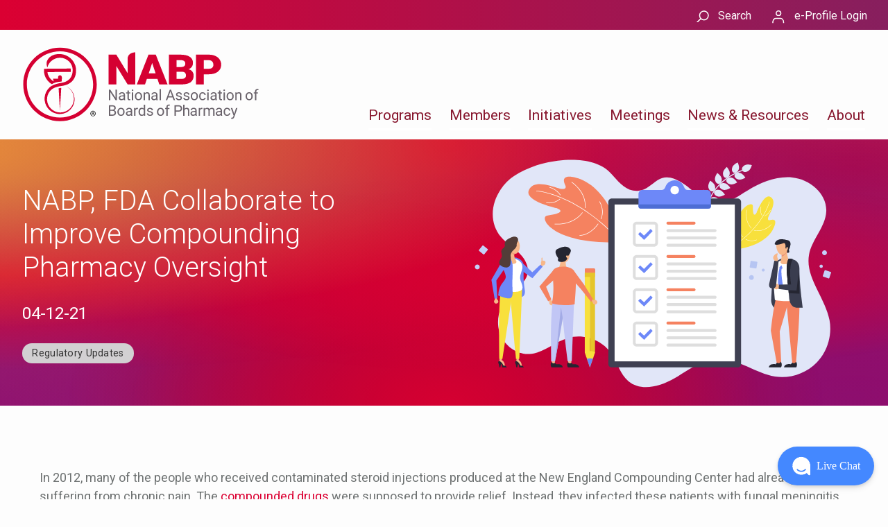

--- FILE ---
content_type: text/html; charset=UTF-8
request_url: https://nabp.pharmacy/news/blog/nabp-fda-collaborate-to-improve-compounding-pharmacy-oversight/
body_size: 19639
content:
<!DOCTYPE html>
<html lang="en-US">
<head>
	<!-- anti-flicker snippet (recommended)  -->
	<style>.async-hide { opacity: 0 !important} </style>
	<script>(function(a,s,y,n,c,h,i,d,e){s.className+=' '+y;h.start=1*new Date;
	h.end=i=function(){s.className=s.className.replace(RegExp(' ?'+y),'')};
	(a[n]=a[n]||[]).hide=h;setTimeout(function(){i();h.end=null},c);h.timeout=c;
	})(window,document.documentElement,'async-hide','dataLayer',1000,
	{'GTM-KNC7VWD':true});</script>
	<meta charset="UTF-8">
	<meta name="viewport" content="width=device-width, initial-scale=1.0">
	<title>NABP, FDA Improve Compounding Pharmacy Oversight | NABP Blog</title>
	<link rel="pingback" href="https://nabp.pharmacy/xmlrpc.php">
	<link rel="stylesheet" href="https://use.fontawesome.com/releases/v5.0.8/css/all.css" integrity="sha384-3AB7yXWz4OeoZcPbieVW64vVXEwADiYyAEhwilzWsLw+9FgqpyjjStpPnpBO8o8S" crossorigin="anonymous">

	<!-- Google Tag Manager -->
	<script>(function(w,d,s,l,i){w[l]=w[l]||[];w[l].push({'gtm.start':
	new Date().getTime(),event:'gtm.js'});var f=d.getElementsByTagName(s)[0],
	j=d.createElement(s),dl=l!='dataLayer'?'&l='+l:'';j.async=true;j.src=
	'https://www.googletagmanager.com/gtm.js?id='+i+dl;f.parentNode.insertBefore(j,f);
	})(window,document,'script','dataLayer','GTM-KNC7VWD');</script>
	<!-- End Google Tag Manager -->

	<meta name='robots' content='index, follow, max-image-preview:large, max-snippet:-1, max-video-preview:-1' />

	<!-- This site is optimized with the Yoast SEO plugin v26.7 - https://yoast.com/wordpress/plugins/seo/ -->
	<meta name="description" content="NABP and FDA are collaborating to improve compounding pharmacy oversight through the Information Sharing Network and various NABP programs." />
	<link rel="canonical" href="https://nabp.pharmacy/news/blog/nabp-fda-collaborate-to-improve-compounding-pharmacy-oversight/" />
	<meta property="og:locale" content="en_US" />
	<meta property="og:type" content="article" />
	<meta property="og:title" content="NABP, FDA Improve Compounding Pharmacy Oversight | NABP Blog" />
	<meta property="og:description" content="NABP and FDA are collaborating to improve compounding pharmacy oversight through the Information Sharing Network and various NABP programs." />
	<meta property="og:url" content="https://nabp.pharmacy/news/blog/nabp-fda-collaborate-to-improve-compounding-pharmacy-oversight/" />
	<meta property="og:site_name" content="National Association of Boards of Pharmacy" />
	<meta property="article:published_time" content="2021-04-12T15:28:18+00:00" />
	<meta property="article:modified_time" content="2025-01-02T20:06:03+00:00" />
	<meta name="author" content="lmcinally" />
	<meta name="twitter:card" content="summary_large_image" />
	<meta name="twitter:label1" content="Written by" />
	<meta name="twitter:data1" content="lmcinally" />
	<meta name="twitter:label2" content="Est. reading time" />
	<meta name="twitter:data2" content="2 minutes" />
	<script type="application/ld+json" class="yoast-schema-graph">{
	    "@context": "https://schema.org",
	    "@graph": [
	        {
	            "@type": "Article",
	            "@id": "https://nabp.pharmacy/news/blog/nabp-fda-collaborate-to-improve-compounding-pharmacy-oversight/#article",
	            "isPartOf": {
	                "@id": "https://nabp.pharmacy/news/blog/nabp-fda-collaborate-to-improve-compounding-pharmacy-oversight/"
	            },
	            "author": {
	                "name": "lmcinally",
	                "@id": "https://nabp.pharmacy/#/schema/person/b3131ff0a657dab30276cc52d61d1d52"
	            },
	            "headline": "NABP, FDA Collaborate to Improve Compounding Pharmacy Oversight",
	            "datePublished": "2021-04-12T15:28:18+00:00",
	            "dateModified": "2025-01-02T20:06:03+00:00",
	            "mainEntityOfPage": {
	                "@id": "https://nabp.pharmacy/news/blog/nabp-fda-collaborate-to-improve-compounding-pharmacy-oversight/"
	            },
	            "wordCount": 414,
	            "publisher": {
	                "@id": "https://nabp.pharmacy/#organization"
	            },
	            "image": {
	                "@id": "https://nabp.pharmacy/news/blog/nabp-fda-collaborate-to-improve-compounding-pharmacy-oversight/#primaryimage"
	            },
	            "thumbnailUrl": "https://nabp.pharmacy/wp-content/uploads/2021/04/FDA-MOU-Information-Sharing-Network.svg",
	            "keywords": [
	                "Information Sharing Network",
	                "Compounding Pharmacy"
	            ],
	            "articleSection": [
	                "Regulatory Updates"
	            ],
	            "inLanguage": "en-US"
	        },
	        {
	            "@type": "WebPage",
	            "@id": "https://nabp.pharmacy/news/blog/nabp-fda-collaborate-to-improve-compounding-pharmacy-oversight/",
	            "url": "https://nabp.pharmacy/news/blog/nabp-fda-collaborate-to-improve-compounding-pharmacy-oversight/",
	            "name": "NABP, FDA Improve Compounding Pharmacy Oversight | NABP Blog",
	            "isPartOf": {
	                "@id": "https://nabp.pharmacy/#website"
	            },
	            "primaryImageOfPage": {
	                "@id": "https://nabp.pharmacy/news/blog/nabp-fda-collaborate-to-improve-compounding-pharmacy-oversight/#primaryimage"
	            },
	            "image": {
	                "@id": "https://nabp.pharmacy/news/blog/nabp-fda-collaborate-to-improve-compounding-pharmacy-oversight/#primaryimage"
	            },
	            "thumbnailUrl": "https://nabp.pharmacy/wp-content/uploads/2021/04/FDA-MOU-Information-Sharing-Network.svg",
	            "datePublished": "2021-04-12T15:28:18+00:00",
	            "dateModified": "2025-01-02T20:06:03+00:00",
	            "description": "NABP and FDA are collaborating to improve compounding pharmacy oversight through the Information Sharing Network and various NABP programs.",
	            "breadcrumb": {
	                "@id": "https://nabp.pharmacy/news/blog/nabp-fda-collaborate-to-improve-compounding-pharmacy-oversight/#breadcrumb"
	            },
	            "inLanguage": "en-US",
	            "potentialAction": [
	                {
	                    "@type": "ReadAction",
	                    "target": [
	                        "https://nabp.pharmacy/news/blog/nabp-fda-collaborate-to-improve-compounding-pharmacy-oversight/"
	                    ]
	                }
	            ]
	        },
	        {
	            "@type": "ImageObject",
	            "inLanguage": "en-US",
	            "@id": "https://nabp.pharmacy/news/blog/nabp-fda-collaborate-to-improve-compounding-pharmacy-oversight/#primaryimage",
	            "url": "https://nabp.pharmacy/wp-content/uploads/2021/04/FDA-MOU-Information-Sharing-Network.svg",
	            "contentUrl": "https://nabp.pharmacy/wp-content/uploads/2021/04/FDA-MOU-Information-Sharing-Network.svg",
	            "width": 1200,
	            "height": 700,
	            "caption": "Graphic showing people collaborating"
	        },
	        {
	            "@type": "BreadcrumbList",
	            "@id": "https://nabp.pharmacy/news/blog/nabp-fda-collaborate-to-improve-compounding-pharmacy-oversight/#breadcrumb",
	            "itemListElement": [
	                {
	                    "@type": "ListItem",
	                    "position": 1,
	                    "name": "Home",
	                    "item": "https://nabp.pharmacy/"
	                },
	                {
	                    "@type": "ListItem",
	                    "position": 2,
	                    "name": "NABP, FDA Collaborate to Improve Compounding Pharmacy Oversight"
	                }
	            ]
	        },
	        {
	            "@type": "WebSite",
	            "@id": "https://nabp.pharmacy/#website",
	            "url": "https://nabp.pharmacy/",
	            "name": "National Association of Boards of Pharmacy",
	            "description": "",
	            "publisher": {
	                "@id": "https://nabp.pharmacy/#organization"
	            },
	            "potentialAction": [
	                {
	                    "@type": "SearchAction",
	                    "target": {
	                        "@type": "EntryPoint",
	                        "urlTemplate": "https://nabp.pharmacy/?s={search_term_string}"
	                    },
	                    "query-input": {
	                        "@type": "PropertyValueSpecification",
	                        "valueRequired": true,
	                        "valueName": "search_term_string"
	                    }
	                }
	            ],
	            "inLanguage": "en-US"
	        },
	        {
	            "@type": "Organization",
	            "@id": "https://nabp.pharmacy/#organization",
	            "name": "National Association of Boards of Pharmacy",
	            "url": "https://nabp.pharmacy/",
	            "logo": {
	                "@type": "ImageObject",
	                "inLanguage": "en-US",
	                "@id": "https://nabp.pharmacy/#/schema/logo/image/",
	                "url": "https://nabp.pharmacy/wp-content/uploads/2023/03/Master-NABP-Logo-1.svg",
	                "contentUrl": "https://nabp.pharmacy/wp-content/uploads/2023/03/Master-NABP-Logo-1.svg",
	                "width": 483,
	                "height": 152,
	                "caption": "National Association of Boards of Pharmacy"
	            },
	            "image": {
	                "@id": "https://nabp.pharmacy/#/schema/logo/image/"
	            }
	        },
	        {
	            "@type": "Person",
	            "@id": "https://nabp.pharmacy/#/schema/person/b3131ff0a657dab30276cc52d61d1d52",
	            "name": "lmcinally"
	        }
	    ]
	}</script>
	<!-- / Yoast SEO plugin. -->


<link rel='dns-prefetch' href='//cdnjs.cloudflare.com' />
<link rel='dns-prefetch' href='//use.fontawesome.com' />
<link rel='dns-prefetch' href='//stackpath.bootstrapcdn.com' />
<link href='http://use.fontawesome.com' crossorigin='' rel='preconnect' />
<link rel="alternate" title="oEmbed (JSON)" type="application/json+oembed" href="https://nabp.pharmacy/wp-json/oembed/1.0/embed?url=https%3A%2F%2Fnabp.pharmacy%2Fnews%2Fblog%2Fnabp-fda-collaborate-to-improve-compounding-pharmacy-oversight%2F" />
<link rel="alternate" title="oEmbed (XML)" type="text/xml+oembed" href="https://nabp.pharmacy/wp-json/oembed/1.0/embed?url=https%3A%2F%2Fnabp.pharmacy%2Fnews%2Fblog%2Fnabp-fda-collaborate-to-improve-compounding-pharmacy-oversight%2F&#038;format=xml" />
<style id='wp-img-auto-sizes-contain-inline-css' type='text/css'>
img:is([sizes=auto i],[sizes^="auto," i]){contain-intrinsic-size:3000px 1500px}
/*# sourceURL=wp-img-auto-sizes-contain-inline-css */
</style>
<link rel='stylesheet' id='formidable-css' href='https://nabp.pharmacy/wp-content/plugins/formidable/css/formidableforms.css?ver=1162111' type='text/css' media='all' />
<style id='wp-emoji-styles-inline-css' type='text/css'>

	img.wp-smiley, img.emoji {
		display: inline !important;
		border: none !important;
		box-shadow: none !important;
		height: 1em !important;
		width: 1em !important;
		margin: 0 0.07em !important;
		vertical-align: -0.1em !important;
		background: none !important;
		padding: 0 !important;
	}
/*# sourceURL=wp-emoji-styles-inline-css */
</style>
<style id='wp-block-library-inline-css' type='text/css'>
:root{--wp-block-synced-color:#7a00df;--wp-block-synced-color--rgb:122,0,223;--wp-bound-block-color:var(--wp-block-synced-color);--wp-editor-canvas-background:#ddd;--wp-admin-theme-color:#007cba;--wp-admin-theme-color--rgb:0,124,186;--wp-admin-theme-color-darker-10:#006ba1;--wp-admin-theme-color-darker-10--rgb:0,107,160.5;--wp-admin-theme-color-darker-20:#005a87;--wp-admin-theme-color-darker-20--rgb:0,90,135;--wp-admin-border-width-focus:2px}@media (min-resolution:192dpi){:root{--wp-admin-border-width-focus:1.5px}}.wp-element-button{cursor:pointer}:root .has-very-light-gray-background-color{background-color:#eee}:root .has-very-dark-gray-background-color{background-color:#313131}:root .has-very-light-gray-color{color:#eee}:root .has-very-dark-gray-color{color:#313131}:root .has-vivid-green-cyan-to-vivid-cyan-blue-gradient-background{background:linear-gradient(135deg,#00d084,#0693e3)}:root .has-purple-crush-gradient-background{background:linear-gradient(135deg,#34e2e4,#4721fb 50%,#ab1dfe)}:root .has-hazy-dawn-gradient-background{background:linear-gradient(135deg,#faaca8,#dad0ec)}:root .has-subdued-olive-gradient-background{background:linear-gradient(135deg,#fafae1,#67a671)}:root .has-atomic-cream-gradient-background{background:linear-gradient(135deg,#fdd79a,#004a59)}:root .has-nightshade-gradient-background{background:linear-gradient(135deg,#330968,#31cdcf)}:root .has-midnight-gradient-background{background:linear-gradient(135deg,#020381,#2874fc)}:root{--wp--preset--font-size--normal:16px;--wp--preset--font-size--huge:42px}.has-regular-font-size{font-size:1em}.has-larger-font-size{font-size:2.625em}.has-normal-font-size{font-size:var(--wp--preset--font-size--normal)}.has-huge-font-size{font-size:var(--wp--preset--font-size--huge)}.has-text-align-center{text-align:center}.has-text-align-left{text-align:left}.has-text-align-right{text-align:right}.has-fit-text{white-space:nowrap!important}#end-resizable-editor-section{display:none}.aligncenter{clear:both}.items-justified-left{justify-content:flex-start}.items-justified-center{justify-content:center}.items-justified-right{justify-content:flex-end}.items-justified-space-between{justify-content:space-between}.screen-reader-text{border:0;clip-path:inset(50%);height:1px;margin:-1px;overflow:hidden;padding:0;position:absolute;width:1px;word-wrap:normal!important}.screen-reader-text:focus{background-color:#ddd;clip-path:none;color:#444;display:block;font-size:1em;height:auto;left:5px;line-height:normal;padding:15px 23px 14px;text-decoration:none;top:5px;width:auto;z-index:100000}html :where(.has-border-color){border-style:solid}html :where([style*=border-top-color]){border-top-style:solid}html :where([style*=border-right-color]){border-right-style:solid}html :where([style*=border-bottom-color]){border-bottom-style:solid}html :where([style*=border-left-color]){border-left-style:solid}html :where([style*=border-width]){border-style:solid}html :where([style*=border-top-width]){border-top-style:solid}html :where([style*=border-right-width]){border-right-style:solid}html :where([style*=border-bottom-width]){border-bottom-style:solid}html :where([style*=border-left-width]){border-left-style:solid}html :where(img[class*=wp-image-]){height:auto;max-width:100%}:where(figure){margin:0 0 1em}html :where(.is-position-sticky){--wp-admin--admin-bar--position-offset:var(--wp-admin--admin-bar--height,0px)}@media screen and (max-width:600px){html :where(.is-position-sticky){--wp-admin--admin-bar--position-offset:0px}}

/*# sourceURL=wp-block-library-inline-css */
</style><style id='wp-block-paragraph-inline-css' type='text/css'>
.is-small-text{font-size:.875em}.is-regular-text{font-size:1em}.is-large-text{font-size:2.25em}.is-larger-text{font-size:3em}.has-drop-cap:not(:focus):first-letter{float:left;font-size:8.4em;font-style:normal;font-weight:100;line-height:.68;margin:.05em .1em 0 0;text-transform:uppercase}body.rtl .has-drop-cap:not(:focus):first-letter{float:none;margin-left:.1em}p.has-drop-cap.has-background{overflow:hidden}:root :where(p.has-background){padding:1.25em 2.375em}:where(p.has-text-color:not(.has-link-color)) a{color:inherit}p.has-text-align-left[style*="writing-mode:vertical-lr"],p.has-text-align-right[style*="writing-mode:vertical-rl"]{rotate:180deg}
/*# sourceURL=https://nabp.pharmacy/wp-includes/blocks/paragraph/style.min.css */
</style>
<style id='wp-block-spacer-inline-css' type='text/css'>
.wp-block-spacer{clear:both}
/*# sourceURL=https://nabp.pharmacy/wp-includes/blocks/spacer/style.min.css */
</style>
<style id='global-styles-inline-css' type='text/css'>
:root{--wp--preset--aspect-ratio--square: 1;--wp--preset--aspect-ratio--4-3: 4/3;--wp--preset--aspect-ratio--3-4: 3/4;--wp--preset--aspect-ratio--3-2: 3/2;--wp--preset--aspect-ratio--2-3: 2/3;--wp--preset--aspect-ratio--16-9: 16/9;--wp--preset--aspect-ratio--9-16: 9/16;--wp--preset--color--black: #000000;--wp--preset--color--cyan-bluish-gray: #abb8c3;--wp--preset--color--white: #FFFFFF;--wp--preset--color--pale-pink: #f78da7;--wp--preset--color--vivid-red: #cf2e2e;--wp--preset--color--luminous-vivid-orange: #ff6900;--wp--preset--color--luminous-vivid-amber: #fcb900;--wp--preset--color--light-green-cyan: #7bdcb5;--wp--preset--color--vivid-green-cyan: #00d084;--wp--preset--color--pale-cyan-blue: #8ed1fc;--wp--preset--color--vivid-cyan-blue: #0693e3;--wp--preset--color--vivid-purple: #9b51e0;--wp--preset--color--red: #dc002c;--wp--preset--color--darkred: #88182f;--wp--preset--color--green: #588B94;--wp--preset--color--purple: #4F4193;--wp--preset--color--drk-purple: #5a2c50;--wp--preset--color--nabp-gray: #6b6c6f;--wp--preset--color--lt-gray: #F9F9F9;--wp--preset--gradient--vivid-cyan-blue-to-vivid-purple: linear-gradient(135deg,rgb(6,147,227) 0%,rgb(155,81,224) 100%);--wp--preset--gradient--light-green-cyan-to-vivid-green-cyan: linear-gradient(135deg,rgb(122,220,180) 0%,rgb(0,208,130) 100%);--wp--preset--gradient--luminous-vivid-amber-to-luminous-vivid-orange: linear-gradient(135deg,rgb(252,185,0) 0%,rgb(255,105,0) 100%);--wp--preset--gradient--luminous-vivid-orange-to-vivid-red: linear-gradient(135deg,rgb(255,105,0) 0%,rgb(207,46,46) 100%);--wp--preset--gradient--very-light-gray-to-cyan-bluish-gray: linear-gradient(135deg,rgb(238,238,238) 0%,rgb(169,184,195) 100%);--wp--preset--gradient--cool-to-warm-spectrum: linear-gradient(135deg,rgb(74,234,220) 0%,rgb(151,120,209) 20%,rgb(207,42,186) 40%,rgb(238,44,130) 60%,rgb(251,105,98) 80%,rgb(254,248,76) 100%);--wp--preset--gradient--blush-light-purple: linear-gradient(135deg,rgb(255,206,236) 0%,rgb(152,150,240) 100%);--wp--preset--gradient--blush-bordeaux: linear-gradient(135deg,rgb(254,205,165) 0%,rgb(254,45,45) 50%,rgb(107,0,62) 100%);--wp--preset--gradient--luminous-dusk: linear-gradient(135deg,rgb(255,203,112) 0%,rgb(199,81,192) 50%,rgb(65,88,208) 100%);--wp--preset--gradient--pale-ocean: linear-gradient(135deg,rgb(255,245,203) 0%,rgb(182,227,212) 50%,rgb(51,167,181) 100%);--wp--preset--gradient--electric-grass: linear-gradient(135deg,rgb(202,248,128) 0%,rgb(113,206,126) 100%);--wp--preset--gradient--midnight: linear-gradient(135deg,rgb(2,3,129) 0%,rgb(40,116,252) 100%);--wp--preset--font-size--small: 13px;--wp--preset--font-size--medium: 20px;--wp--preset--font-size--large: 36px;--wp--preset--font-size--x-large: 42px;--wp--preset--spacing--20: 0.44rem;--wp--preset--spacing--30: 0.67rem;--wp--preset--spacing--40: 1rem;--wp--preset--spacing--50: 1.5rem;--wp--preset--spacing--60: 2.25rem;--wp--preset--spacing--70: 3.38rem;--wp--preset--spacing--80: 5.06rem;--wp--preset--shadow--natural: 6px 6px 9px rgba(0, 0, 0, 0.2);--wp--preset--shadow--deep: 12px 12px 50px rgba(0, 0, 0, 0.4);--wp--preset--shadow--sharp: 6px 6px 0px rgba(0, 0, 0, 0.2);--wp--preset--shadow--outlined: 6px 6px 0px -3px rgb(255, 255, 255), 6px 6px rgb(0, 0, 0);--wp--preset--shadow--crisp: 6px 6px 0px rgb(0, 0, 0);}:where(.is-layout-flex){gap: 0.5em;}:where(.is-layout-grid){gap: 0.5em;}body .is-layout-flex{display: flex;}.is-layout-flex{flex-wrap: wrap;align-items: center;}.is-layout-flex > :is(*, div){margin: 0;}body .is-layout-grid{display: grid;}.is-layout-grid > :is(*, div){margin: 0;}:where(.wp-block-columns.is-layout-flex){gap: 2em;}:where(.wp-block-columns.is-layout-grid){gap: 2em;}:where(.wp-block-post-template.is-layout-flex){gap: 1.25em;}:where(.wp-block-post-template.is-layout-grid){gap: 1.25em;}.has-black-color{color: var(--wp--preset--color--black) !important;}.has-cyan-bluish-gray-color{color: var(--wp--preset--color--cyan-bluish-gray) !important;}.has-white-color{color: var(--wp--preset--color--white) !important;}.has-pale-pink-color{color: var(--wp--preset--color--pale-pink) !important;}.has-vivid-red-color{color: var(--wp--preset--color--vivid-red) !important;}.has-luminous-vivid-orange-color{color: var(--wp--preset--color--luminous-vivid-orange) !important;}.has-luminous-vivid-amber-color{color: var(--wp--preset--color--luminous-vivid-amber) !important;}.has-light-green-cyan-color{color: var(--wp--preset--color--light-green-cyan) !important;}.has-vivid-green-cyan-color{color: var(--wp--preset--color--vivid-green-cyan) !important;}.has-pale-cyan-blue-color{color: var(--wp--preset--color--pale-cyan-blue) !important;}.has-vivid-cyan-blue-color{color: var(--wp--preset--color--vivid-cyan-blue) !important;}.has-vivid-purple-color{color: var(--wp--preset--color--vivid-purple) !important;}.has-black-background-color{background-color: var(--wp--preset--color--black) !important;}.has-cyan-bluish-gray-background-color{background-color: var(--wp--preset--color--cyan-bluish-gray) !important;}.has-white-background-color{background-color: var(--wp--preset--color--white) !important;}.has-pale-pink-background-color{background-color: var(--wp--preset--color--pale-pink) !important;}.has-vivid-red-background-color{background-color: var(--wp--preset--color--vivid-red) !important;}.has-luminous-vivid-orange-background-color{background-color: var(--wp--preset--color--luminous-vivid-orange) !important;}.has-luminous-vivid-amber-background-color{background-color: var(--wp--preset--color--luminous-vivid-amber) !important;}.has-light-green-cyan-background-color{background-color: var(--wp--preset--color--light-green-cyan) !important;}.has-vivid-green-cyan-background-color{background-color: var(--wp--preset--color--vivid-green-cyan) !important;}.has-pale-cyan-blue-background-color{background-color: var(--wp--preset--color--pale-cyan-blue) !important;}.has-vivid-cyan-blue-background-color{background-color: var(--wp--preset--color--vivid-cyan-blue) !important;}.has-vivid-purple-background-color{background-color: var(--wp--preset--color--vivid-purple) !important;}.has-black-border-color{border-color: var(--wp--preset--color--black) !important;}.has-cyan-bluish-gray-border-color{border-color: var(--wp--preset--color--cyan-bluish-gray) !important;}.has-white-border-color{border-color: var(--wp--preset--color--white) !important;}.has-pale-pink-border-color{border-color: var(--wp--preset--color--pale-pink) !important;}.has-vivid-red-border-color{border-color: var(--wp--preset--color--vivid-red) !important;}.has-luminous-vivid-orange-border-color{border-color: var(--wp--preset--color--luminous-vivid-orange) !important;}.has-luminous-vivid-amber-border-color{border-color: var(--wp--preset--color--luminous-vivid-amber) !important;}.has-light-green-cyan-border-color{border-color: var(--wp--preset--color--light-green-cyan) !important;}.has-vivid-green-cyan-border-color{border-color: var(--wp--preset--color--vivid-green-cyan) !important;}.has-pale-cyan-blue-border-color{border-color: var(--wp--preset--color--pale-cyan-blue) !important;}.has-vivid-cyan-blue-border-color{border-color: var(--wp--preset--color--vivid-cyan-blue) !important;}.has-vivid-purple-border-color{border-color: var(--wp--preset--color--vivid-purple) !important;}.has-vivid-cyan-blue-to-vivid-purple-gradient-background{background: var(--wp--preset--gradient--vivid-cyan-blue-to-vivid-purple) !important;}.has-light-green-cyan-to-vivid-green-cyan-gradient-background{background: var(--wp--preset--gradient--light-green-cyan-to-vivid-green-cyan) !important;}.has-luminous-vivid-amber-to-luminous-vivid-orange-gradient-background{background: var(--wp--preset--gradient--luminous-vivid-amber-to-luminous-vivid-orange) !important;}.has-luminous-vivid-orange-to-vivid-red-gradient-background{background: var(--wp--preset--gradient--luminous-vivid-orange-to-vivid-red) !important;}.has-very-light-gray-to-cyan-bluish-gray-gradient-background{background: var(--wp--preset--gradient--very-light-gray-to-cyan-bluish-gray) !important;}.has-cool-to-warm-spectrum-gradient-background{background: var(--wp--preset--gradient--cool-to-warm-spectrum) !important;}.has-blush-light-purple-gradient-background{background: var(--wp--preset--gradient--blush-light-purple) !important;}.has-blush-bordeaux-gradient-background{background: var(--wp--preset--gradient--blush-bordeaux) !important;}.has-luminous-dusk-gradient-background{background: var(--wp--preset--gradient--luminous-dusk) !important;}.has-pale-ocean-gradient-background{background: var(--wp--preset--gradient--pale-ocean) !important;}.has-electric-grass-gradient-background{background: var(--wp--preset--gradient--electric-grass) !important;}.has-midnight-gradient-background{background: var(--wp--preset--gradient--midnight) !important;}.has-small-font-size{font-size: var(--wp--preset--font-size--small) !important;}.has-medium-font-size{font-size: var(--wp--preset--font-size--medium) !important;}.has-large-font-size{font-size: var(--wp--preset--font-size--large) !important;}.has-x-large-font-size{font-size: var(--wp--preset--font-size--x-large) !important;}
/*# sourceURL=global-styles-inline-css */
</style>

<style id='classic-theme-styles-inline-css' type='text/css'>
/*! This file is auto-generated */
.wp-block-button__link{color:#fff;background-color:#32373c;border-radius:9999px;box-shadow:none;text-decoration:none;padding:calc(.667em + 2px) calc(1.333em + 2px);font-size:1.125em}.wp-block-file__button{background:#32373c;color:#fff;text-decoration:none}
/*# sourceURL=/wp-includes/css/classic-themes.min.css */
</style>
<link rel='stylesheet' id='wp-components-css' href='https://nabp.pharmacy/wp-includes/css/dist/components/style.min.css?ver=6.9' type='text/css' media='all' />
<link rel='stylesheet' id='wp-preferences-css' href='https://nabp.pharmacy/wp-includes/css/dist/preferences/style.min.css?ver=6.9' type='text/css' media='all' />
<link rel='stylesheet' id='wp-block-editor-css' href='https://nabp.pharmacy/wp-includes/css/dist/block-editor/style.min.css?ver=6.9' type='text/css' media='all' />
<link rel='stylesheet' id='popup-maker-block-library-style-css' href='https://nabp.pharmacy/wp-content/plugins/popup-maker/dist/packages/block-library-style.css?ver=dbea705cfafe089d65f1' type='text/css' media='all' />
<link rel='stylesheet' id='dashicons-css' href='https://nabp.pharmacy/wp-includes/css/dashicons.min.css?ver=6.9' type='text/css' media='all' />
<link rel='stylesheet' id='font-awesome-css' href='//use.fontawesome.com/releases/v5.8.2/css/all.css?ver=6.9' type='text/css' media='all' />
<link rel='stylesheet' id='bootstrap4css-css' href='//stackpath.bootstrapcdn.com/bootstrap/4.3.1/css/bootstrap.min.css?ver=6.9' type='text/css' media='all' />
<link rel='stylesheet' id='paginationjs-css-css' href='//cdnjs.cloudflare.com/ajax/libs/paginationjs/2.1.4/pagination.css?ver=6.9' type='text/css' media='all' />
<link rel='stylesheet' id='main-css-css' href='https://nabp.pharmacy/wp-content/themes/nabp2020/public/css/style.css?ver=1768600028' type='text/css' media='screen' />
<script type="text/javascript" src="//cdnjs.cloudflare.com/ajax/libs/jquery/3.4.1/jquery.min.js?ver=6.9" id="jQuery-js"></script>
<script type="text/javascript" src="//use.fontawesome.com/releases/v5.0.8/js/all.js?ver=6.9" id="fontawesome-js"></script>
<script type="text/javascript" src="https://nabp.pharmacy/wp-content/themes/nabp2020/public/js/popper.min.js?ver=6.9" id="popperjs-js"></script>
<script type="text/javascript" src="//stackpath.bootstrapcdn.com/bootstrap/4.3.1/js/bootstrap.min.js?ver=6.9" id="bootstrap4js-js"></script>
<script type="text/javascript" src="//cdnjs.cloudflare.com/ajax/libs/paginationjs/2.1.4/pagination.min.js?ver=6.9" id="paginationjs-js"></script>
<script type="text/javascript" src="https://nabp.pharmacy/wp-includes/js/jquery/jquery.min.js?ver=3.7.1" id="jquery-core-js"></script>
<script type="text/javascript" src="https://nabp.pharmacy/wp-includes/js/jquery/jquery-migrate.min.js?ver=3.4.1" id="jquery-migrate-js"></script>
<link rel="https://api.w.org/" href="https://nabp.pharmacy/wp-json/" /><link rel="alternate" title="JSON" type="application/json" href="https://nabp.pharmacy/wp-json/wp/v2/posts/154199" /><link rel="EditURI" type="application/rsd+xml" title="RSD" href="https://nabp.pharmacy/xmlrpc.php?rsd" />
<meta name="generator" content="WordPress 6.9" />
<link rel='shortlink' href='https://nabp.pharmacy/?p=154199' />
<script>document.documentElement.className += " js";</script>
<link rel="icon" href="https://nabp.pharmacy/wp-content/uploads/2023/03/NABP-Symbol-Favicon.png" sizes="32x32" />
<link rel="icon" href="https://nabp.pharmacy/wp-content/uploads/2023/03/NABP-Symbol-Favicon.png" sizes="192x192" />
<link rel="apple-touch-icon" href="https://nabp.pharmacy/wp-content/uploads/2023/03/NABP-Symbol-Favicon.png" />
<meta name="msapplication-TileImage" content="https://nabp.pharmacy/wp-content/uploads/2023/03/NABP-Symbol-Favicon.png" />
<style type="text/css">@charset "UTF-8";/** THIS FILE IS AUTOMATICALLY GENERATED - DO NOT MAKE MANUAL EDITS! **//** Custom CSS should be added to Mega Menu > Menu Themes > Custom Styling **/.mega-menu-last-modified-1764176645 { content: 'Wednesday 26th November 2025 17:04:05 UTC'; }#mega-menu-wrap-primary, #mega-menu-wrap-primary #mega-menu-primary, #mega-menu-wrap-primary #mega-menu-primary ul.mega-sub-menu, #mega-menu-wrap-primary #mega-menu-primary li.mega-menu-item, #mega-menu-wrap-primary #mega-menu-primary li.mega-menu-row, #mega-menu-wrap-primary #mega-menu-primary li.mega-menu-column, #mega-menu-wrap-primary #mega-menu-primary a.mega-menu-link, #mega-menu-wrap-primary #mega-menu-primary span.mega-menu-badge, #mega-menu-wrap-primary button.mega-close, #mega-menu-wrap-primary button.mega-toggle-standard {transition: none;border-radius: 0;box-shadow: none;background: none;border: 0;bottom: auto;box-sizing: border-box;clip: auto;color: #666;display: block;float: none;font-family: inherit;font-size: 14px;height: auto;left: auto;line-height: 1.7;list-style-type: none;margin: 0;min-height: auto;max-height: none;min-width: auto;max-width: none;opacity: 1;outline: none;overflow: visible;padding: 0;position: relative;pointer-events: auto;right: auto;text-align: left;text-decoration: none;text-indent: 0;text-transform: none;transform: none;top: auto;vertical-align: baseline;visibility: inherit;width: auto;word-wrap: break-word;white-space: normal;-webkit-tap-highlight-color: transparent;}#mega-menu-wrap-primary:before, #mega-menu-wrap-primary:after, #mega-menu-wrap-primary #mega-menu-primary:before, #mega-menu-wrap-primary #mega-menu-primary:after, #mega-menu-wrap-primary #mega-menu-primary ul.mega-sub-menu:before, #mega-menu-wrap-primary #mega-menu-primary ul.mega-sub-menu:after, #mega-menu-wrap-primary #mega-menu-primary li.mega-menu-item:before, #mega-menu-wrap-primary #mega-menu-primary li.mega-menu-item:after, #mega-menu-wrap-primary #mega-menu-primary li.mega-menu-row:before, #mega-menu-wrap-primary #mega-menu-primary li.mega-menu-row:after, #mega-menu-wrap-primary #mega-menu-primary li.mega-menu-column:before, #mega-menu-wrap-primary #mega-menu-primary li.mega-menu-column:after, #mega-menu-wrap-primary #mega-menu-primary a.mega-menu-link:before, #mega-menu-wrap-primary #mega-menu-primary a.mega-menu-link:after, #mega-menu-wrap-primary #mega-menu-primary span.mega-menu-badge:before, #mega-menu-wrap-primary #mega-menu-primary span.mega-menu-badge:after, #mega-menu-wrap-primary button.mega-close:before, #mega-menu-wrap-primary button.mega-close:after, #mega-menu-wrap-primary button.mega-toggle-standard:before, #mega-menu-wrap-primary button.mega-toggle-standard:after {display: none;}#mega-menu-wrap-primary {border-radius: 0px;}@media only screen and (min-width: 769px) {#mega-menu-wrap-primary {background: rgba(0, 0, 0, 0);}}#mega-menu-wrap-primary.mega-keyboard-navigation .mega-menu-toggle:focus, #mega-menu-wrap-primary.mega-keyboard-navigation .mega-toggle-block:focus, #mega-menu-wrap-primary.mega-keyboard-navigation .mega-toggle-block a:focus, #mega-menu-wrap-primary.mega-keyboard-navigation .mega-toggle-block .mega-search input[type=text]:focus, #mega-menu-wrap-primary.mega-keyboard-navigation .mega-toggle-block button.mega-toggle-animated:focus, #mega-menu-wrap-primary.mega-keyboard-navigation #mega-menu-primary a:focus, #mega-menu-wrap-primary.mega-keyboard-navigation #mega-menu-primary span:focus, #mega-menu-wrap-primary.mega-keyboard-navigation #mega-menu-primary input:focus, #mega-menu-wrap-primary.mega-keyboard-navigation #mega-menu-primary li.mega-menu-item a.mega-menu-link:focus, #mega-menu-wrap-primary.mega-keyboard-navigation #mega-menu-primary form.mega-search-open:has(input[type=text]:focus), #mega-menu-wrap-primary.mega-keyboard-navigation #mega-menu-primary + button.mega-close:focus {outline-style: solid;outline-width: 3px;outline-color: #109cde;outline-offset: -3px;}#mega-menu-wrap-primary.mega-keyboard-navigation .mega-toggle-block button.mega-toggle-animated:focus {outline-offset: 2px;}#mega-menu-wrap-primary.mega-keyboard-navigation > li.mega-menu-item > a.mega-menu-link:focus {background: rgba(0, 0, 0, 0);color: #88182f;font-weight: normal;text-decoration: none;border-color: #ddd;}@media only screen and (max-width: 768px) {#mega-menu-wrap-primary.mega-keyboard-navigation > li.mega-menu-item > a.mega-menu-link:focus {color: #ffffff;background: #333;}}#mega-menu-wrap-primary #mega-menu-primary {text-align: left;padding: 0px;}#mega-menu-wrap-primary #mega-menu-primary a.mega-menu-link {cursor: pointer;display: inline;transition: background 200ms linear, color 200ms linear, border 200ms linear;}#mega-menu-wrap-primary #mega-menu-primary a.mega-menu-link .mega-description-group {vertical-align: middle;display: inline-block;transition: none;}#mega-menu-wrap-primary #mega-menu-primary a.mega-menu-link .mega-description-group .mega-menu-title, #mega-menu-wrap-primary #mega-menu-primary a.mega-menu-link .mega-description-group .mega-menu-description {transition: none;line-height: 1.5;display: block;}#mega-menu-wrap-primary #mega-menu-primary a.mega-menu-link .mega-description-group .mega-menu-description {font-style: italic;font-size: 0.8em;text-transform: none;font-weight: normal;}#mega-menu-wrap-primary #mega-menu-primary li.mega-menu-megamenu li.mega-menu-item.mega-icon-left.mega-has-description.mega-has-icon > a.mega-menu-link {display: flex;align-items: center;}#mega-menu-wrap-primary #mega-menu-primary li.mega-menu-megamenu li.mega-menu-item.mega-icon-left.mega-has-description.mega-has-icon > a.mega-menu-link:before {flex: 0 0 auto;align-self: flex-start;}#mega-menu-wrap-primary #mega-menu-primary li.mega-menu-tabbed.mega-menu-megamenu > ul.mega-sub-menu > li.mega-menu-item.mega-icon-left.mega-has-description.mega-has-icon > a.mega-menu-link {display: block;}#mega-menu-wrap-primary #mega-menu-primary li.mega-menu-item.mega-icon-top > a.mega-menu-link {display: table-cell;vertical-align: middle;line-height: initial;}#mega-menu-wrap-primary #mega-menu-primary li.mega-menu-item.mega-icon-top > a.mega-menu-link:before {display: block;margin: 0 0 6px 0;text-align: center;}#mega-menu-wrap-primary #mega-menu-primary li.mega-menu-item.mega-icon-top > a.mega-menu-link > span.mega-title-below {display: inline-block;transition: none;}@media only screen and (max-width: 768px) {#mega-menu-wrap-primary #mega-menu-primary > li.mega-menu-item.mega-icon-top > a.mega-menu-link {display: block;line-height: 40px;}#mega-menu-wrap-primary #mega-menu-primary > li.mega-menu-item.mega-icon-top > a.mega-menu-link:before {display: inline-block;margin: 0 6px 0 0;text-align: left;}}#mega-menu-wrap-primary #mega-menu-primary li.mega-menu-item.mega-icon-right > a.mega-menu-link:before {float: right;margin: 0 0 0 6px;}#mega-menu-wrap-primary #mega-menu-primary > li.mega-animating > ul.mega-sub-menu {pointer-events: none;}#mega-menu-wrap-primary #mega-menu-primary li.mega-disable-link > a.mega-menu-link, #mega-menu-wrap-primary #mega-menu-primary li.mega-menu-megamenu li.mega-disable-link > a.mega-menu-link {cursor: inherit;}#mega-menu-wrap-primary #mega-menu-primary li.mega-menu-item-has-children.mega-disable-link > a.mega-menu-link, #mega-menu-wrap-primary #mega-menu-primary li.mega-menu-megamenu > li.mega-menu-item-has-children.mega-disable-link > a.mega-menu-link {cursor: pointer;}#mega-menu-wrap-primary #mega-menu-primary p {margin-bottom: 10px;}#mega-menu-wrap-primary #mega-menu-primary input, #mega-menu-wrap-primary #mega-menu-primary img {max-width: 100%;}#mega-menu-wrap-primary #mega-menu-primary li.mega-menu-item > ul.mega-sub-menu {display: block;visibility: hidden;opacity: 1;pointer-events: auto;}@media only screen and (max-width: 768px) {#mega-menu-wrap-primary #mega-menu-primary li.mega-menu-item > ul.mega-sub-menu {display: none;visibility: visible;opacity: 1;}#mega-menu-wrap-primary #mega-menu-primary li.mega-menu-item.mega-toggle-on > ul.mega-sub-menu, #mega-menu-wrap-primary #mega-menu-primary li.mega-menu-megamenu.mega-menu-item.mega-toggle-on ul.mega-sub-menu {display: block;}#mega-menu-wrap-primary #mega-menu-primary li.mega-menu-megamenu.mega-menu-item.mega-toggle-on li.mega-hide-sub-menu-on-mobile > ul.mega-sub-menu, #mega-menu-wrap-primary #mega-menu-primary li.mega-hide-sub-menu-on-mobile > ul.mega-sub-menu {display: none;}}@media only screen and (min-width: 769px) {#mega-menu-wrap-primary #mega-menu-primary[data-effect="fade"] li.mega-menu-item > ul.mega-sub-menu {opacity: 0;transition: opacity 200ms ease-in, visibility 200ms ease-in;}#mega-menu-wrap-primary #mega-menu-primary[data-effect="fade"].mega-no-js li.mega-menu-item:hover > ul.mega-sub-menu, #mega-menu-wrap-primary #mega-menu-primary[data-effect="fade"].mega-no-js li.mega-menu-item:focus > ul.mega-sub-menu, #mega-menu-wrap-primary #mega-menu-primary[data-effect="fade"] li.mega-menu-item.mega-toggle-on > ul.mega-sub-menu, #mega-menu-wrap-primary #mega-menu-primary[data-effect="fade"] li.mega-menu-item.mega-menu-megamenu.mega-toggle-on ul.mega-sub-menu {opacity: 1;}#mega-menu-wrap-primary #mega-menu-primary[data-effect="fade_up"] li.mega-menu-item.mega-menu-megamenu > ul.mega-sub-menu, #mega-menu-wrap-primary #mega-menu-primary[data-effect="fade_up"] li.mega-menu-item.mega-menu-flyout ul.mega-sub-menu {opacity: 0;transform: translate(0, 10px);transition: opacity 200ms ease-in, transform 200ms ease-in, visibility 200ms ease-in;}#mega-menu-wrap-primary #mega-menu-primary[data-effect="fade_up"].mega-no-js li.mega-menu-item:hover > ul.mega-sub-menu, #mega-menu-wrap-primary #mega-menu-primary[data-effect="fade_up"].mega-no-js li.mega-menu-item:focus > ul.mega-sub-menu, #mega-menu-wrap-primary #mega-menu-primary[data-effect="fade_up"] li.mega-menu-item.mega-toggle-on > ul.mega-sub-menu, #mega-menu-wrap-primary #mega-menu-primary[data-effect="fade_up"] li.mega-menu-item.mega-menu-megamenu.mega-toggle-on ul.mega-sub-menu {opacity: 1;transform: translate(0, 0);}#mega-menu-wrap-primary #mega-menu-primary[data-effect="slide_up"] li.mega-menu-item.mega-menu-megamenu > ul.mega-sub-menu, #mega-menu-wrap-primary #mega-menu-primary[data-effect="slide_up"] li.mega-menu-item.mega-menu-flyout ul.mega-sub-menu {transform: translate(0, 10px);transition: transform 200ms ease-in, visibility 200ms ease-in;}#mega-menu-wrap-primary #mega-menu-primary[data-effect="slide_up"].mega-no-js li.mega-menu-item:hover > ul.mega-sub-menu, #mega-menu-wrap-primary #mega-menu-primary[data-effect="slide_up"].mega-no-js li.mega-menu-item:focus > ul.mega-sub-menu, #mega-menu-wrap-primary #mega-menu-primary[data-effect="slide_up"] li.mega-menu-item.mega-toggle-on > ul.mega-sub-menu, #mega-menu-wrap-primary #mega-menu-primary[data-effect="slide_up"] li.mega-menu-item.mega-menu-megamenu.mega-toggle-on ul.mega-sub-menu {transform: translate(0, 0);}}#mega-menu-wrap-primary #mega-menu-primary li.mega-menu-item.mega-menu-megamenu ul.mega-sub-menu li.mega-collapse-children > ul.mega-sub-menu {display: none;}#mega-menu-wrap-primary #mega-menu-primary li.mega-menu-item.mega-menu-megamenu ul.mega-sub-menu li.mega-collapse-children.mega-toggle-on > ul.mega-sub-menu {display: block;}#mega-menu-wrap-primary #mega-menu-primary.mega-no-js li.mega-menu-item:hover > ul.mega-sub-menu, #mega-menu-wrap-primary #mega-menu-primary.mega-no-js li.mega-menu-item:focus > ul.mega-sub-menu, #mega-menu-wrap-primary #mega-menu-primary li.mega-menu-item.mega-toggle-on > ul.mega-sub-menu {visibility: visible;}#mega-menu-wrap-primary #mega-menu-primary li.mega-menu-item.mega-menu-megamenu ul.mega-sub-menu ul.mega-sub-menu {visibility: inherit;opacity: 1;display: block;}#mega-menu-wrap-primary #mega-menu-primary li.mega-menu-item.mega-menu-megamenu ul.mega-sub-menu li.mega-1-columns > ul.mega-sub-menu > li.mega-menu-item {float: left;width: 100%;}#mega-menu-wrap-primary #mega-menu-primary li.mega-menu-item.mega-menu-megamenu ul.mega-sub-menu li.mega-2-columns > ul.mega-sub-menu > li.mega-menu-item {float: left;width: 50%;}#mega-menu-wrap-primary #mega-menu-primary li.mega-menu-item.mega-menu-megamenu ul.mega-sub-menu li.mega-3-columns > ul.mega-sub-menu > li.mega-menu-item {float: left;width: 33.3333333333%;}#mega-menu-wrap-primary #mega-menu-primary li.mega-menu-item.mega-menu-megamenu ul.mega-sub-menu li.mega-4-columns > ul.mega-sub-menu > li.mega-menu-item {float: left;width: 25%;}#mega-menu-wrap-primary #mega-menu-primary li.mega-menu-item.mega-menu-megamenu ul.mega-sub-menu li.mega-5-columns > ul.mega-sub-menu > li.mega-menu-item {float: left;width: 20%;}#mega-menu-wrap-primary #mega-menu-primary li.mega-menu-item.mega-menu-megamenu ul.mega-sub-menu li.mega-6-columns > ul.mega-sub-menu > li.mega-menu-item {float: left;width: 16.6666666667%;}#mega-menu-wrap-primary #mega-menu-primary li.mega-menu-item a[class^="dashicons"]:before {font-family: dashicons;}#mega-menu-wrap-primary #mega-menu-primary li.mega-menu-item a.mega-menu-link:before {display: inline-block;font: inherit;font-family: dashicons;position: static;margin: 0 6px 0 0px;vertical-align: top;-webkit-font-smoothing: antialiased;-moz-osx-font-smoothing: grayscale;color: inherit;background: transparent;height: auto;width: auto;top: auto;}#mega-menu-wrap-primary #mega-menu-primary li.mega-menu-item.mega-hide-text a.mega-menu-link:before {margin: 0;}#mega-menu-wrap-primary #mega-menu-primary li.mega-menu-item.mega-hide-text li.mega-menu-item a.mega-menu-link:before {margin: 0 6px 0 0;}#mega-menu-wrap-primary #mega-menu-primary li.mega-align-bottom-left.mega-toggle-on > a.mega-menu-link {border-radius: 0px;}#mega-menu-wrap-primary #mega-menu-primary li.mega-align-bottom-right > ul.mega-sub-menu {right: 0;}#mega-menu-wrap-primary #mega-menu-primary li.mega-align-bottom-right.mega-toggle-on > a.mega-menu-link {border-radius: 0px;}@media only screen and (min-width: 769px) {#mega-menu-wrap-primary #mega-menu-primary > li.mega-menu-megamenu.mega-menu-item {position: static;}}#mega-menu-wrap-primary #mega-menu-primary > li.mega-menu-item {margin: 0 2vw 0 0;display: inline-block;height: auto;vertical-align: middle;}#mega-menu-wrap-primary #mega-menu-primary > li.mega-menu-item.mega-item-align-right {float: right;}@media only screen and (min-width: 769px) {#mega-menu-wrap-primary #mega-menu-primary > li.mega-menu-item.mega-item-align-right {margin: 0 0 0 2vw;}}@media only screen and (min-width: 769px) {#mega-menu-wrap-primary #mega-menu-primary > li.mega-menu-item.mega-item-align-float-left {float: left;}}@media only screen and (min-width: 769px) {#mega-menu-wrap-primary #mega-menu-primary > li.mega-menu-item > a.mega-menu-link:hover, #mega-menu-wrap-primary #mega-menu-primary > li.mega-menu-item > a.mega-menu-link:focus {background: rgba(0, 0, 0, 0);color: #88182f;font-weight: normal;text-decoration: none;border-color: #ddd;}}#mega-menu-wrap-primary #mega-menu-primary > li.mega-menu-item.mega-toggle-on > a.mega-menu-link {background: rgba(0, 0, 0, 0);color: #88182f;font-weight: normal;text-decoration: none;border-color: #ddd;}@media only screen and (max-width: 768px) {#mega-menu-wrap-primary #mega-menu-primary > li.mega-menu-item.mega-toggle-on > a.mega-menu-link {color: #ffffff;background: #333;}}#mega-menu-wrap-primary #mega-menu-primary > li.mega-menu-item.mega-current-menu-item > a.mega-menu-link, #mega-menu-wrap-primary #mega-menu-primary > li.mega-menu-item.mega-current-menu-ancestor > a.mega-menu-link, #mega-menu-wrap-primary #mega-menu-primary > li.mega-menu-item.mega-current-page-ancestor > a.mega-menu-link {background: rgba(0, 0, 0, 0);color: #88182f;font-weight: normal;text-decoration: none;border-color: #ddd;}@media only screen and (max-width: 768px) {#mega-menu-wrap-primary #mega-menu-primary > li.mega-menu-item.mega-current-menu-item > a.mega-menu-link, #mega-menu-wrap-primary #mega-menu-primary > li.mega-menu-item.mega-current-menu-ancestor > a.mega-menu-link, #mega-menu-wrap-primary #mega-menu-primary > li.mega-menu-item.mega-current-page-ancestor > a.mega-menu-link {color: #ffffff;background: #333;}}#mega-menu-wrap-primary #mega-menu-primary > li.mega-menu-item > a.mega-menu-link {line-height: 44px;height: 44px;padding: 0px;vertical-align: baseline;width: auto;display: block;color: #88182f;text-transform: none;text-decoration: none;text-align: left;background: rgba(0, 0, 0, 0);border-top: 0px solid #fff;border-left: 0px solid #fff;border-right: 0px solid #fff;border-bottom: 3px solid #fff;border-radius: 0px;font-family: inherit;font-size: 21px;font-weight: normal;outline: none;}@media only screen and (min-width: 769px) {#mega-menu-wrap-primary #mega-menu-primary > li.mega-menu-item.mega-multi-line > a.mega-menu-link {line-height: inherit;display: table-cell;vertical-align: middle;}}@media only screen and (max-width: 768px) {#mega-menu-wrap-primary #mega-menu-primary > li.mega-menu-item.mega-multi-line > a.mega-menu-link br {display: none;}}@media only screen and (max-width: 768px) {#mega-menu-wrap-primary #mega-menu-primary > li.mega-menu-item {display: list-item;margin: 0;clear: both;border: 0;}#mega-menu-wrap-primary #mega-menu-primary > li.mega-menu-item.mega-item-align-right {float: none;}#mega-menu-wrap-primary #mega-menu-primary > li.mega-menu-item > a.mega-menu-link {border-radius: 0;border: 0;margin: 0;line-height: 40px;height: 40px;padding: 0 10px;background: transparent;text-align: left;color: #ffffff;font-size: 15px;}}#mega-menu-wrap-primary #mega-menu-primary li.mega-menu-megamenu > ul.mega-sub-menu > li.mega-menu-row {width: 100%;float: left;}#mega-menu-wrap-primary #mega-menu-primary li.mega-menu-megamenu > ul.mega-sub-menu > li.mega-menu-row .mega-menu-column {float: left;min-height: 1px;}@media only screen and (min-width: 769px) {#mega-menu-wrap-primary #mega-menu-primary li.mega-menu-megamenu > ul.mega-sub-menu > li.mega-menu-row > ul.mega-sub-menu > li.mega-menu-columns-1-of-1 {width: 100%;}#mega-menu-wrap-primary #mega-menu-primary li.mega-menu-megamenu > ul.mega-sub-menu > li.mega-menu-row > ul.mega-sub-menu > li.mega-menu-columns-1-of-2 {width: 50%;}#mega-menu-wrap-primary #mega-menu-primary li.mega-menu-megamenu > ul.mega-sub-menu > li.mega-menu-row > ul.mega-sub-menu > li.mega-menu-columns-2-of-2 {width: 100%;}#mega-menu-wrap-primary #mega-menu-primary li.mega-menu-megamenu > ul.mega-sub-menu > li.mega-menu-row > ul.mega-sub-menu > li.mega-menu-columns-1-of-3 {width: 33.3333333333%;}#mega-menu-wrap-primary #mega-menu-primary li.mega-menu-megamenu > ul.mega-sub-menu > li.mega-menu-row > ul.mega-sub-menu > li.mega-menu-columns-2-of-3 {width: 66.6666666667%;}#mega-menu-wrap-primary #mega-menu-primary li.mega-menu-megamenu > ul.mega-sub-menu > li.mega-menu-row > ul.mega-sub-menu > li.mega-menu-columns-3-of-3 {width: 100%;}#mega-menu-wrap-primary #mega-menu-primary li.mega-menu-megamenu > ul.mega-sub-menu > li.mega-menu-row > ul.mega-sub-menu > li.mega-menu-columns-1-of-4 {width: 25%;}#mega-menu-wrap-primary #mega-menu-primary li.mega-menu-megamenu > ul.mega-sub-menu > li.mega-menu-row > ul.mega-sub-menu > li.mega-menu-columns-2-of-4 {width: 50%;}#mega-menu-wrap-primary #mega-menu-primary li.mega-menu-megamenu > ul.mega-sub-menu > li.mega-menu-row > ul.mega-sub-menu > li.mega-menu-columns-3-of-4 {width: 75%;}#mega-menu-wrap-primary #mega-menu-primary li.mega-menu-megamenu > ul.mega-sub-menu > li.mega-menu-row > ul.mega-sub-menu > li.mega-menu-columns-4-of-4 {width: 100%;}#mega-menu-wrap-primary #mega-menu-primary li.mega-menu-megamenu > ul.mega-sub-menu > li.mega-menu-row > ul.mega-sub-menu > li.mega-menu-columns-1-of-5 {width: 20%;}#mega-menu-wrap-primary #mega-menu-primary li.mega-menu-megamenu > ul.mega-sub-menu > li.mega-menu-row > ul.mega-sub-menu > li.mega-menu-columns-2-of-5 {width: 40%;}#mega-menu-wrap-primary #mega-menu-primary li.mega-menu-megamenu > ul.mega-sub-menu > li.mega-menu-row > ul.mega-sub-menu > li.mega-menu-columns-3-of-5 {width: 60%;}#mega-menu-wrap-primary #mega-menu-primary li.mega-menu-megamenu > ul.mega-sub-menu > li.mega-menu-row > ul.mega-sub-menu > li.mega-menu-columns-4-of-5 {width: 80%;}#mega-menu-wrap-primary #mega-menu-primary li.mega-menu-megamenu > ul.mega-sub-menu > li.mega-menu-row > ul.mega-sub-menu > li.mega-menu-columns-5-of-5 {width: 100%;}#mega-menu-wrap-primary #mega-menu-primary li.mega-menu-megamenu > ul.mega-sub-menu > li.mega-menu-row > ul.mega-sub-menu > li.mega-menu-columns-1-of-6 {width: 16.6666666667%;}#mega-menu-wrap-primary #mega-menu-primary li.mega-menu-megamenu > ul.mega-sub-menu > li.mega-menu-row > ul.mega-sub-menu > li.mega-menu-columns-2-of-6 {width: 33.3333333333%;}#mega-menu-wrap-primary #mega-menu-primary li.mega-menu-megamenu > ul.mega-sub-menu > li.mega-menu-row > ul.mega-sub-menu > li.mega-menu-columns-3-of-6 {width: 50%;}#mega-menu-wrap-primary #mega-menu-primary li.mega-menu-megamenu > ul.mega-sub-menu > li.mega-menu-row > ul.mega-sub-menu > li.mega-menu-columns-4-of-6 {width: 66.6666666667%;}#mega-menu-wrap-primary #mega-menu-primary li.mega-menu-megamenu > ul.mega-sub-menu > li.mega-menu-row > ul.mega-sub-menu > li.mega-menu-columns-5-of-6 {width: 83.3333333333%;}#mega-menu-wrap-primary #mega-menu-primary li.mega-menu-megamenu > ul.mega-sub-menu > li.mega-menu-row > ul.mega-sub-menu > li.mega-menu-columns-6-of-6 {width: 100%;}#mega-menu-wrap-primary #mega-menu-primary li.mega-menu-megamenu > ul.mega-sub-menu > li.mega-menu-row > ul.mega-sub-menu > li.mega-menu-columns-1-of-7 {width: 14.2857142857%;}#mega-menu-wrap-primary #mega-menu-primary li.mega-menu-megamenu > ul.mega-sub-menu > li.mega-menu-row > ul.mega-sub-menu > li.mega-menu-columns-2-of-7 {width: 28.5714285714%;}#mega-menu-wrap-primary #mega-menu-primary li.mega-menu-megamenu > ul.mega-sub-menu > li.mega-menu-row > ul.mega-sub-menu > li.mega-menu-columns-3-of-7 {width: 42.8571428571%;}#mega-menu-wrap-primary #mega-menu-primary li.mega-menu-megamenu > ul.mega-sub-menu > li.mega-menu-row > ul.mega-sub-menu > li.mega-menu-columns-4-of-7 {width: 57.1428571429%;}#mega-menu-wrap-primary #mega-menu-primary li.mega-menu-megamenu > ul.mega-sub-menu > li.mega-menu-row > ul.mega-sub-menu > li.mega-menu-columns-5-of-7 {width: 71.4285714286%;}#mega-menu-wrap-primary #mega-menu-primary li.mega-menu-megamenu > ul.mega-sub-menu > li.mega-menu-row > ul.mega-sub-menu > li.mega-menu-columns-6-of-7 {width: 85.7142857143%;}#mega-menu-wrap-primary #mega-menu-primary li.mega-menu-megamenu > ul.mega-sub-menu > li.mega-menu-row > ul.mega-sub-menu > li.mega-menu-columns-7-of-7 {width: 100%;}#mega-menu-wrap-primary #mega-menu-primary li.mega-menu-megamenu > ul.mega-sub-menu > li.mega-menu-row > ul.mega-sub-menu > li.mega-menu-columns-1-of-8 {width: 12.5%;}#mega-menu-wrap-primary #mega-menu-primary li.mega-menu-megamenu > ul.mega-sub-menu > li.mega-menu-row > ul.mega-sub-menu > li.mega-menu-columns-2-of-8 {width: 25%;}#mega-menu-wrap-primary #mega-menu-primary li.mega-menu-megamenu > ul.mega-sub-menu > li.mega-menu-row > ul.mega-sub-menu > li.mega-menu-columns-3-of-8 {width: 37.5%;}#mega-menu-wrap-primary #mega-menu-primary li.mega-menu-megamenu > ul.mega-sub-menu > li.mega-menu-row > ul.mega-sub-menu > li.mega-menu-columns-4-of-8 {width: 50%;}#mega-menu-wrap-primary #mega-menu-primary li.mega-menu-megamenu > ul.mega-sub-menu > li.mega-menu-row > ul.mega-sub-menu > li.mega-menu-columns-5-of-8 {width: 62.5%;}#mega-menu-wrap-primary #mega-menu-primary li.mega-menu-megamenu > ul.mega-sub-menu > li.mega-menu-row > ul.mega-sub-menu > li.mega-menu-columns-6-of-8 {width: 75%;}#mega-menu-wrap-primary #mega-menu-primary li.mega-menu-megamenu > ul.mega-sub-menu > li.mega-menu-row > ul.mega-sub-menu > li.mega-menu-columns-7-of-8 {width: 87.5%;}#mega-menu-wrap-primary #mega-menu-primary li.mega-menu-megamenu > ul.mega-sub-menu > li.mega-menu-row > ul.mega-sub-menu > li.mega-menu-columns-8-of-8 {width: 100%;}#mega-menu-wrap-primary #mega-menu-primary li.mega-menu-megamenu > ul.mega-sub-menu > li.mega-menu-row > ul.mega-sub-menu > li.mega-menu-columns-1-of-9 {width: 11.1111111111%;}#mega-menu-wrap-primary #mega-menu-primary li.mega-menu-megamenu > ul.mega-sub-menu > li.mega-menu-row > ul.mega-sub-menu > li.mega-menu-columns-2-of-9 {width: 22.2222222222%;}#mega-menu-wrap-primary #mega-menu-primary li.mega-menu-megamenu > ul.mega-sub-menu > li.mega-menu-row > ul.mega-sub-menu > li.mega-menu-columns-3-of-9 {width: 33.3333333333%;}#mega-menu-wrap-primary #mega-menu-primary li.mega-menu-megamenu > ul.mega-sub-menu > li.mega-menu-row > ul.mega-sub-menu > li.mega-menu-columns-4-of-9 {width: 44.4444444444%;}#mega-menu-wrap-primary #mega-menu-primary li.mega-menu-megamenu > ul.mega-sub-menu > li.mega-menu-row > ul.mega-sub-menu > li.mega-menu-columns-5-of-9 {width: 55.5555555556%;}#mega-menu-wrap-primary #mega-menu-primary li.mega-menu-megamenu > ul.mega-sub-menu > li.mega-menu-row > ul.mega-sub-menu > li.mega-menu-columns-6-of-9 {width: 66.6666666667%;}#mega-menu-wrap-primary #mega-menu-primary li.mega-menu-megamenu > ul.mega-sub-menu > li.mega-menu-row > ul.mega-sub-menu > li.mega-menu-columns-7-of-9 {width: 77.7777777778%;}#mega-menu-wrap-primary #mega-menu-primary li.mega-menu-megamenu > ul.mega-sub-menu > li.mega-menu-row > ul.mega-sub-menu > li.mega-menu-columns-8-of-9 {width: 88.8888888889%;}#mega-menu-wrap-primary #mega-menu-primary li.mega-menu-megamenu > ul.mega-sub-menu > li.mega-menu-row > ul.mega-sub-menu > li.mega-menu-columns-9-of-9 {width: 100%;}#mega-menu-wrap-primary #mega-menu-primary li.mega-menu-megamenu > ul.mega-sub-menu > li.mega-menu-row > ul.mega-sub-menu > li.mega-menu-columns-1-of-10 {width: 10%;}#mega-menu-wrap-primary #mega-menu-primary li.mega-menu-megamenu > ul.mega-sub-menu > li.mega-menu-row > ul.mega-sub-menu > li.mega-menu-columns-2-of-10 {width: 20%;}#mega-menu-wrap-primary #mega-menu-primary li.mega-menu-megamenu > ul.mega-sub-menu > li.mega-menu-row > ul.mega-sub-menu > li.mega-menu-columns-3-of-10 {width: 30%;}#mega-menu-wrap-primary #mega-menu-primary li.mega-menu-megamenu > ul.mega-sub-menu > li.mega-menu-row > ul.mega-sub-menu > li.mega-menu-columns-4-of-10 {width: 40%;}#mega-menu-wrap-primary #mega-menu-primary li.mega-menu-megamenu > ul.mega-sub-menu > li.mega-menu-row > ul.mega-sub-menu > li.mega-menu-columns-5-of-10 {width: 50%;}#mega-menu-wrap-primary #mega-menu-primary li.mega-menu-megamenu > ul.mega-sub-menu > li.mega-menu-row > ul.mega-sub-menu > li.mega-menu-columns-6-of-10 {width: 60%;}#mega-menu-wrap-primary #mega-menu-primary li.mega-menu-megamenu > ul.mega-sub-menu > li.mega-menu-row > ul.mega-sub-menu > li.mega-menu-columns-7-of-10 {width: 70%;}#mega-menu-wrap-primary #mega-menu-primary li.mega-menu-megamenu > ul.mega-sub-menu > li.mega-menu-row > ul.mega-sub-menu > li.mega-menu-columns-8-of-10 {width: 80%;}#mega-menu-wrap-primary #mega-menu-primary li.mega-menu-megamenu > ul.mega-sub-menu > li.mega-menu-row > ul.mega-sub-menu > li.mega-menu-columns-9-of-10 {width: 90%;}#mega-menu-wrap-primary #mega-menu-primary li.mega-menu-megamenu > ul.mega-sub-menu > li.mega-menu-row > ul.mega-sub-menu > li.mega-menu-columns-10-of-10 {width: 100%;}#mega-menu-wrap-primary #mega-menu-primary li.mega-menu-megamenu > ul.mega-sub-menu > li.mega-menu-row > ul.mega-sub-menu > li.mega-menu-columns-1-of-11 {width: 9.0909090909%;}#mega-menu-wrap-primary #mega-menu-primary li.mega-menu-megamenu > ul.mega-sub-menu > li.mega-menu-row > ul.mega-sub-menu > li.mega-menu-columns-2-of-11 {width: 18.1818181818%;}#mega-menu-wrap-primary #mega-menu-primary li.mega-menu-megamenu > ul.mega-sub-menu > li.mega-menu-row > ul.mega-sub-menu > li.mega-menu-columns-3-of-11 {width: 27.2727272727%;}#mega-menu-wrap-primary #mega-menu-primary li.mega-menu-megamenu > ul.mega-sub-menu > li.mega-menu-row > ul.mega-sub-menu > li.mega-menu-columns-4-of-11 {width: 36.3636363636%;}#mega-menu-wrap-primary #mega-menu-primary li.mega-menu-megamenu > ul.mega-sub-menu > li.mega-menu-row > ul.mega-sub-menu > li.mega-menu-columns-5-of-11 {width: 45.4545454545%;}#mega-menu-wrap-primary #mega-menu-primary li.mega-menu-megamenu > ul.mega-sub-menu > li.mega-menu-row > ul.mega-sub-menu > li.mega-menu-columns-6-of-11 {width: 54.5454545455%;}#mega-menu-wrap-primary #mega-menu-primary li.mega-menu-megamenu > ul.mega-sub-menu > li.mega-menu-row > ul.mega-sub-menu > li.mega-menu-columns-7-of-11 {width: 63.6363636364%;}#mega-menu-wrap-primary #mega-menu-primary li.mega-menu-megamenu > ul.mega-sub-menu > li.mega-menu-row > ul.mega-sub-menu > li.mega-menu-columns-8-of-11 {width: 72.7272727273%;}#mega-menu-wrap-primary #mega-menu-primary li.mega-menu-megamenu > ul.mega-sub-menu > li.mega-menu-row > ul.mega-sub-menu > li.mega-menu-columns-9-of-11 {width: 81.8181818182%;}#mega-menu-wrap-primary #mega-menu-primary li.mega-menu-megamenu > ul.mega-sub-menu > li.mega-menu-row > ul.mega-sub-menu > li.mega-menu-columns-10-of-11 {width: 90.9090909091%;}#mega-menu-wrap-primary #mega-menu-primary li.mega-menu-megamenu > ul.mega-sub-menu > li.mega-menu-row > ul.mega-sub-menu > li.mega-menu-columns-11-of-11 {width: 100%;}#mega-menu-wrap-primary #mega-menu-primary li.mega-menu-megamenu > ul.mega-sub-menu > li.mega-menu-row > ul.mega-sub-menu > li.mega-menu-columns-1-of-12 {width: 8.3333333333%;}#mega-menu-wrap-primary #mega-menu-primary li.mega-menu-megamenu > ul.mega-sub-menu > li.mega-menu-row > ul.mega-sub-menu > li.mega-menu-columns-2-of-12 {width: 16.6666666667%;}#mega-menu-wrap-primary #mega-menu-primary li.mega-menu-megamenu > ul.mega-sub-menu > li.mega-menu-row > ul.mega-sub-menu > li.mega-menu-columns-3-of-12 {width: 25%;}#mega-menu-wrap-primary #mega-menu-primary li.mega-menu-megamenu > ul.mega-sub-menu > li.mega-menu-row > ul.mega-sub-menu > li.mega-menu-columns-4-of-12 {width: 33.3333333333%;}#mega-menu-wrap-primary #mega-menu-primary li.mega-menu-megamenu > ul.mega-sub-menu > li.mega-menu-row > ul.mega-sub-menu > li.mega-menu-columns-5-of-12 {width: 41.6666666667%;}#mega-menu-wrap-primary #mega-menu-primary li.mega-menu-megamenu > ul.mega-sub-menu > li.mega-menu-row > ul.mega-sub-menu > li.mega-menu-columns-6-of-12 {width: 50%;}#mega-menu-wrap-primary #mega-menu-primary li.mega-menu-megamenu > ul.mega-sub-menu > li.mega-menu-row > ul.mega-sub-menu > li.mega-menu-columns-7-of-12 {width: 58.3333333333%;}#mega-menu-wrap-primary #mega-menu-primary li.mega-menu-megamenu > ul.mega-sub-menu > li.mega-menu-row > ul.mega-sub-menu > li.mega-menu-columns-8-of-12 {width: 66.6666666667%;}#mega-menu-wrap-primary #mega-menu-primary li.mega-menu-megamenu > ul.mega-sub-menu > li.mega-menu-row > ul.mega-sub-menu > li.mega-menu-columns-9-of-12 {width: 75%;}#mega-menu-wrap-primary #mega-menu-primary li.mega-menu-megamenu > ul.mega-sub-menu > li.mega-menu-row > ul.mega-sub-menu > li.mega-menu-columns-10-of-12 {width: 83.3333333333%;}#mega-menu-wrap-primary #mega-menu-primary li.mega-menu-megamenu > ul.mega-sub-menu > li.mega-menu-row > ul.mega-sub-menu > li.mega-menu-columns-11-of-12 {width: 91.6666666667%;}#mega-menu-wrap-primary #mega-menu-primary li.mega-menu-megamenu > ul.mega-sub-menu > li.mega-menu-row > ul.mega-sub-menu > li.mega-menu-columns-12-of-12 {width: 100%;}}@media only screen and (max-width: 768px) {#mega-menu-wrap-primary #mega-menu-primary li.mega-menu-megamenu > ul.mega-sub-menu > li.mega-menu-row > ul.mega-sub-menu > li.mega-menu-column {width: 100%;clear: both;}}#mega-menu-wrap-primary #mega-menu-primary li.mega-menu-megamenu > ul.mega-sub-menu > li.mega-menu-row .mega-menu-column > ul.mega-sub-menu > li.mega-menu-item {padding: 15px;width: 100%;}#mega-menu-wrap-primary #mega-menu-primary > li.mega-menu-megamenu > ul.mega-sub-menu {z-index: 99999999;border-radius: 0px;background: white;border: 0;padding: 1em 0.5em 2.25em 0.5em;position: absolute;width: 100%;max-width: none;left: 0;}@media only screen and (max-width: 768px) {#mega-menu-wrap-primary #mega-menu-primary > li.mega-menu-megamenu > ul.mega-sub-menu {float: left;position: static;width: 100%;}}@media only screen and (min-width: 769px) {#mega-menu-wrap-primary #mega-menu-primary > li.mega-menu-megamenu > ul.mega-sub-menu li.mega-menu-columns-1-of-1 {width: 100%;}#mega-menu-wrap-primary #mega-menu-primary > li.mega-menu-megamenu > ul.mega-sub-menu li.mega-menu-columns-1-of-2 {width: 50%;}#mega-menu-wrap-primary #mega-menu-primary > li.mega-menu-megamenu > ul.mega-sub-menu li.mega-menu-columns-2-of-2 {width: 100%;}#mega-menu-wrap-primary #mega-menu-primary > li.mega-menu-megamenu > ul.mega-sub-menu li.mega-menu-columns-1-of-3 {width: 33.3333333333%;}#mega-menu-wrap-primary #mega-menu-primary > li.mega-menu-megamenu > ul.mega-sub-menu li.mega-menu-columns-2-of-3 {width: 66.6666666667%;}#mega-menu-wrap-primary #mega-menu-primary > li.mega-menu-megamenu > ul.mega-sub-menu li.mega-menu-columns-3-of-3 {width: 100%;}#mega-menu-wrap-primary #mega-menu-primary > li.mega-menu-megamenu > ul.mega-sub-menu li.mega-menu-columns-1-of-4 {width: 25%;}#mega-menu-wrap-primary #mega-menu-primary > li.mega-menu-megamenu > ul.mega-sub-menu li.mega-menu-columns-2-of-4 {width: 50%;}#mega-menu-wrap-primary #mega-menu-primary > li.mega-menu-megamenu > ul.mega-sub-menu li.mega-menu-columns-3-of-4 {width: 75%;}#mega-menu-wrap-primary #mega-menu-primary > li.mega-menu-megamenu > ul.mega-sub-menu li.mega-menu-columns-4-of-4 {width: 100%;}#mega-menu-wrap-primary #mega-menu-primary > li.mega-menu-megamenu > ul.mega-sub-menu li.mega-menu-columns-1-of-5 {width: 20%;}#mega-menu-wrap-primary #mega-menu-primary > li.mega-menu-megamenu > ul.mega-sub-menu li.mega-menu-columns-2-of-5 {width: 40%;}#mega-menu-wrap-primary #mega-menu-primary > li.mega-menu-megamenu > ul.mega-sub-menu li.mega-menu-columns-3-of-5 {width: 60%;}#mega-menu-wrap-primary #mega-menu-primary > li.mega-menu-megamenu > ul.mega-sub-menu li.mega-menu-columns-4-of-5 {width: 80%;}#mega-menu-wrap-primary #mega-menu-primary > li.mega-menu-megamenu > ul.mega-sub-menu li.mega-menu-columns-5-of-5 {width: 100%;}#mega-menu-wrap-primary #mega-menu-primary > li.mega-menu-megamenu > ul.mega-sub-menu li.mega-menu-columns-1-of-6 {width: 16.6666666667%;}#mega-menu-wrap-primary #mega-menu-primary > li.mega-menu-megamenu > ul.mega-sub-menu li.mega-menu-columns-2-of-6 {width: 33.3333333333%;}#mega-menu-wrap-primary #mega-menu-primary > li.mega-menu-megamenu > ul.mega-sub-menu li.mega-menu-columns-3-of-6 {width: 50%;}#mega-menu-wrap-primary #mega-menu-primary > li.mega-menu-megamenu > ul.mega-sub-menu li.mega-menu-columns-4-of-6 {width: 66.6666666667%;}#mega-menu-wrap-primary #mega-menu-primary > li.mega-menu-megamenu > ul.mega-sub-menu li.mega-menu-columns-5-of-6 {width: 83.3333333333%;}#mega-menu-wrap-primary #mega-menu-primary > li.mega-menu-megamenu > ul.mega-sub-menu li.mega-menu-columns-6-of-6 {width: 100%;}#mega-menu-wrap-primary #mega-menu-primary > li.mega-menu-megamenu > ul.mega-sub-menu li.mega-menu-columns-1-of-7 {width: 14.2857142857%;}#mega-menu-wrap-primary #mega-menu-primary > li.mega-menu-megamenu > ul.mega-sub-menu li.mega-menu-columns-2-of-7 {width: 28.5714285714%;}#mega-menu-wrap-primary #mega-menu-primary > li.mega-menu-megamenu > ul.mega-sub-menu li.mega-menu-columns-3-of-7 {width: 42.8571428571%;}#mega-menu-wrap-primary #mega-menu-primary > li.mega-menu-megamenu > ul.mega-sub-menu li.mega-menu-columns-4-of-7 {width: 57.1428571429%;}#mega-menu-wrap-primary #mega-menu-primary > li.mega-menu-megamenu > ul.mega-sub-menu li.mega-menu-columns-5-of-7 {width: 71.4285714286%;}#mega-menu-wrap-primary #mega-menu-primary > li.mega-menu-megamenu > ul.mega-sub-menu li.mega-menu-columns-6-of-7 {width: 85.7142857143%;}#mega-menu-wrap-primary #mega-menu-primary > li.mega-menu-megamenu > ul.mega-sub-menu li.mega-menu-columns-7-of-7 {width: 100%;}#mega-menu-wrap-primary #mega-menu-primary > li.mega-menu-megamenu > ul.mega-sub-menu li.mega-menu-columns-1-of-8 {width: 12.5%;}#mega-menu-wrap-primary #mega-menu-primary > li.mega-menu-megamenu > ul.mega-sub-menu li.mega-menu-columns-2-of-8 {width: 25%;}#mega-menu-wrap-primary #mega-menu-primary > li.mega-menu-megamenu > ul.mega-sub-menu li.mega-menu-columns-3-of-8 {width: 37.5%;}#mega-menu-wrap-primary #mega-menu-primary > li.mega-menu-megamenu > ul.mega-sub-menu li.mega-menu-columns-4-of-8 {width: 50%;}#mega-menu-wrap-primary #mega-menu-primary > li.mega-menu-megamenu > ul.mega-sub-menu li.mega-menu-columns-5-of-8 {width: 62.5%;}#mega-menu-wrap-primary #mega-menu-primary > li.mega-menu-megamenu > ul.mega-sub-menu li.mega-menu-columns-6-of-8 {width: 75%;}#mega-menu-wrap-primary #mega-menu-primary > li.mega-menu-megamenu > ul.mega-sub-menu li.mega-menu-columns-7-of-8 {width: 87.5%;}#mega-menu-wrap-primary #mega-menu-primary > li.mega-menu-megamenu > ul.mega-sub-menu li.mega-menu-columns-8-of-8 {width: 100%;}#mega-menu-wrap-primary #mega-menu-primary > li.mega-menu-megamenu > ul.mega-sub-menu li.mega-menu-columns-1-of-9 {width: 11.1111111111%;}#mega-menu-wrap-primary #mega-menu-primary > li.mega-menu-megamenu > ul.mega-sub-menu li.mega-menu-columns-2-of-9 {width: 22.2222222222%;}#mega-menu-wrap-primary #mega-menu-primary > li.mega-menu-megamenu > ul.mega-sub-menu li.mega-menu-columns-3-of-9 {width: 33.3333333333%;}#mega-menu-wrap-primary #mega-menu-primary > li.mega-menu-megamenu > ul.mega-sub-menu li.mega-menu-columns-4-of-9 {width: 44.4444444444%;}#mega-menu-wrap-primary #mega-menu-primary > li.mega-menu-megamenu > ul.mega-sub-menu li.mega-menu-columns-5-of-9 {width: 55.5555555556%;}#mega-menu-wrap-primary #mega-menu-primary > li.mega-menu-megamenu > ul.mega-sub-menu li.mega-menu-columns-6-of-9 {width: 66.6666666667%;}#mega-menu-wrap-primary #mega-menu-primary > li.mega-menu-megamenu > ul.mega-sub-menu li.mega-menu-columns-7-of-9 {width: 77.7777777778%;}#mega-menu-wrap-primary #mega-menu-primary > li.mega-menu-megamenu > ul.mega-sub-menu li.mega-menu-columns-8-of-9 {width: 88.8888888889%;}#mega-menu-wrap-primary #mega-menu-primary > li.mega-menu-megamenu > ul.mega-sub-menu li.mega-menu-columns-9-of-9 {width: 100%;}#mega-menu-wrap-primary #mega-menu-primary > li.mega-menu-megamenu > ul.mega-sub-menu li.mega-menu-columns-1-of-10 {width: 10%;}#mega-menu-wrap-primary #mega-menu-primary > li.mega-menu-megamenu > ul.mega-sub-menu li.mega-menu-columns-2-of-10 {width: 20%;}#mega-menu-wrap-primary #mega-menu-primary > li.mega-menu-megamenu > ul.mega-sub-menu li.mega-menu-columns-3-of-10 {width: 30%;}#mega-menu-wrap-primary #mega-menu-primary > li.mega-menu-megamenu > ul.mega-sub-menu li.mega-menu-columns-4-of-10 {width: 40%;}#mega-menu-wrap-primary #mega-menu-primary > li.mega-menu-megamenu > ul.mega-sub-menu li.mega-menu-columns-5-of-10 {width: 50%;}#mega-menu-wrap-primary #mega-menu-primary > li.mega-menu-megamenu > ul.mega-sub-menu li.mega-menu-columns-6-of-10 {width: 60%;}#mega-menu-wrap-primary #mega-menu-primary > li.mega-menu-megamenu > ul.mega-sub-menu li.mega-menu-columns-7-of-10 {width: 70%;}#mega-menu-wrap-primary #mega-menu-primary > li.mega-menu-megamenu > ul.mega-sub-menu li.mega-menu-columns-8-of-10 {width: 80%;}#mega-menu-wrap-primary #mega-menu-primary > li.mega-menu-megamenu > ul.mega-sub-menu li.mega-menu-columns-9-of-10 {width: 90%;}#mega-menu-wrap-primary #mega-menu-primary > li.mega-menu-megamenu > ul.mega-sub-menu li.mega-menu-columns-10-of-10 {width: 100%;}#mega-menu-wrap-primary #mega-menu-primary > li.mega-menu-megamenu > ul.mega-sub-menu li.mega-menu-columns-1-of-11 {width: 9.0909090909%;}#mega-menu-wrap-primary #mega-menu-primary > li.mega-menu-megamenu > ul.mega-sub-menu li.mega-menu-columns-2-of-11 {width: 18.1818181818%;}#mega-menu-wrap-primary #mega-menu-primary > li.mega-menu-megamenu > ul.mega-sub-menu li.mega-menu-columns-3-of-11 {width: 27.2727272727%;}#mega-menu-wrap-primary #mega-menu-primary > li.mega-menu-megamenu > ul.mega-sub-menu li.mega-menu-columns-4-of-11 {width: 36.3636363636%;}#mega-menu-wrap-primary #mega-menu-primary > li.mega-menu-megamenu > ul.mega-sub-menu li.mega-menu-columns-5-of-11 {width: 45.4545454545%;}#mega-menu-wrap-primary #mega-menu-primary > li.mega-menu-megamenu > ul.mega-sub-menu li.mega-menu-columns-6-of-11 {width: 54.5454545455%;}#mega-menu-wrap-primary #mega-menu-primary > li.mega-menu-megamenu > ul.mega-sub-menu li.mega-menu-columns-7-of-11 {width: 63.6363636364%;}#mega-menu-wrap-primary #mega-menu-primary > li.mega-menu-megamenu > ul.mega-sub-menu li.mega-menu-columns-8-of-11 {width: 72.7272727273%;}#mega-menu-wrap-primary #mega-menu-primary > li.mega-menu-megamenu > ul.mega-sub-menu li.mega-menu-columns-9-of-11 {width: 81.8181818182%;}#mega-menu-wrap-primary #mega-menu-primary > li.mega-menu-megamenu > ul.mega-sub-menu li.mega-menu-columns-10-of-11 {width: 90.9090909091%;}#mega-menu-wrap-primary #mega-menu-primary > li.mega-menu-megamenu > ul.mega-sub-menu li.mega-menu-columns-11-of-11 {width: 100%;}#mega-menu-wrap-primary #mega-menu-primary > li.mega-menu-megamenu > ul.mega-sub-menu li.mega-menu-columns-1-of-12 {width: 8.3333333333%;}#mega-menu-wrap-primary #mega-menu-primary > li.mega-menu-megamenu > ul.mega-sub-menu li.mega-menu-columns-2-of-12 {width: 16.6666666667%;}#mega-menu-wrap-primary #mega-menu-primary > li.mega-menu-megamenu > ul.mega-sub-menu li.mega-menu-columns-3-of-12 {width: 25%;}#mega-menu-wrap-primary #mega-menu-primary > li.mega-menu-megamenu > ul.mega-sub-menu li.mega-menu-columns-4-of-12 {width: 33.3333333333%;}#mega-menu-wrap-primary #mega-menu-primary > li.mega-menu-megamenu > ul.mega-sub-menu li.mega-menu-columns-5-of-12 {width: 41.6666666667%;}#mega-menu-wrap-primary #mega-menu-primary > li.mega-menu-megamenu > ul.mega-sub-menu li.mega-menu-columns-6-of-12 {width: 50%;}#mega-menu-wrap-primary #mega-menu-primary > li.mega-menu-megamenu > ul.mega-sub-menu li.mega-menu-columns-7-of-12 {width: 58.3333333333%;}#mega-menu-wrap-primary #mega-menu-primary > li.mega-menu-megamenu > ul.mega-sub-menu li.mega-menu-columns-8-of-12 {width: 66.6666666667%;}#mega-menu-wrap-primary #mega-menu-primary > li.mega-menu-megamenu > ul.mega-sub-menu li.mega-menu-columns-9-of-12 {width: 75%;}#mega-menu-wrap-primary #mega-menu-primary > li.mega-menu-megamenu > ul.mega-sub-menu li.mega-menu-columns-10-of-12 {width: 83.3333333333%;}#mega-menu-wrap-primary #mega-menu-primary > li.mega-menu-megamenu > ul.mega-sub-menu li.mega-menu-columns-11-of-12 {width: 91.6666666667%;}#mega-menu-wrap-primary #mega-menu-primary > li.mega-menu-megamenu > ul.mega-sub-menu li.mega-menu-columns-12-of-12 {width: 100%;}}#mega-menu-wrap-primary #mega-menu-primary > li.mega-menu-megamenu > ul.mega-sub-menu .mega-description-group .mega-menu-description {margin: 5px 0;}#mega-menu-wrap-primary #mega-menu-primary > li.mega-menu-megamenu > ul.mega-sub-menu > li.mega-menu-item ul.mega-sub-menu {clear: both;}#mega-menu-wrap-primary #mega-menu-primary > li.mega-menu-megamenu > ul.mega-sub-menu > li.mega-menu-item ul.mega-sub-menu li.mega-menu-item ul.mega-sub-menu {margin-left: 10px;}#mega-menu-wrap-primary #mega-menu-primary > li.mega-menu-megamenu > ul.mega-sub-menu li.mega-menu-column > ul.mega-sub-menu ul.mega-sub-menu ul.mega-sub-menu {margin-left: 10px;}#mega-menu-wrap-primary #mega-menu-primary > li.mega-menu-megamenu > ul.mega-sub-menu li.mega-menu-column-standard, #mega-menu-wrap-primary #mega-menu-primary > li.mega-menu-megamenu > ul.mega-sub-menu li.mega-menu-column > ul.mega-sub-menu > li.mega-menu-item {color: #666;font-family: inherit;font-size: 14px;display: block;float: left;clear: none;padding: 15px;vertical-align: top;}#mega-menu-wrap-primary #mega-menu-primary > li.mega-menu-megamenu > ul.mega-sub-menu li.mega-menu-column-standard.mega-menu-clear, #mega-menu-wrap-primary #mega-menu-primary > li.mega-menu-megamenu > ul.mega-sub-menu li.mega-menu-column > ul.mega-sub-menu > li.mega-menu-item.mega-menu-clear {clear: left;}#mega-menu-wrap-primary #mega-menu-primary > li.mega-menu-megamenu > ul.mega-sub-menu li.mega-menu-column-standard h4.mega-block-title, #mega-menu-wrap-primary #mega-menu-primary > li.mega-menu-megamenu > ul.mega-sub-menu li.mega-menu-column > ul.mega-sub-menu > li.mega-menu-item h4.mega-block-title {color: #db0032;font-family: inherit;font-size: 20px;text-transform: none;text-decoration: none;font-weight: normal;text-align: left;margin: 0px 0px 0px 0px;padding: 0px 0px 5px 0px;vertical-align: top;display: block;visibility: inherit;border-top: 2px solid #ddd;border-left: 0px solid #ddd;border-right: 0px solid #ddd;border-bottom: 0px solid #ddd;}#mega-menu-wrap-primary #mega-menu-primary > li.mega-menu-megamenu > ul.mega-sub-menu li.mega-menu-column-standard h4.mega-block-title:hover, #mega-menu-wrap-primary #mega-menu-primary > li.mega-menu-megamenu > ul.mega-sub-menu li.mega-menu-column > ul.mega-sub-menu > li.mega-menu-item h4.mega-block-title:hover {border-color: rgba(0, 0, 0, 0);}#mega-menu-wrap-primary #mega-menu-primary > li.mega-menu-megamenu > ul.mega-sub-menu li.mega-menu-column-standard > a.mega-menu-link, #mega-menu-wrap-primary #mega-menu-primary > li.mega-menu-megamenu > ul.mega-sub-menu li.mega-menu-column > ul.mega-sub-menu > li.mega-menu-item > a.mega-menu-link {color: #db0032;/* Mega Menu > Menu Themes > Mega Menus > Second Level Menu Items */font-family: inherit;font-size: 20px;text-transform: none;text-decoration: none;font-weight: normal;text-align: left;margin: 1em 0px 0.5em 0px;padding: 28px 0px 0 0px;vertical-align: top;display: block;border-top: 3px solid #ddd;border-left: 0px solid #ddd;border-right: 0px solid #ddd;border-bottom: 0px solid #ddd;}#mega-menu-wrap-primary #mega-menu-primary > li.mega-menu-megamenu > ul.mega-sub-menu li.mega-menu-column-standard > a.mega-menu-link:hover, #mega-menu-wrap-primary #mega-menu-primary > li.mega-menu-megamenu > ul.mega-sub-menu li.mega-menu-column > ul.mega-sub-menu > li.mega-menu-item > a.mega-menu-link:hover {border-color: #ddd;}#mega-menu-wrap-primary #mega-menu-primary > li.mega-menu-megamenu > ul.mega-sub-menu li.mega-menu-column-standard > a.mega-menu-link:hover, #mega-menu-wrap-primary #mega-menu-primary > li.mega-menu-megamenu > ul.mega-sub-menu li.mega-menu-column-standard > a.mega-menu-link:focus, #mega-menu-wrap-primary #mega-menu-primary > li.mega-menu-megamenu > ul.mega-sub-menu li.mega-menu-column > ul.mega-sub-menu > li.mega-menu-item > a.mega-menu-link:hover, #mega-menu-wrap-primary #mega-menu-primary > li.mega-menu-megamenu > ul.mega-sub-menu li.mega-menu-column > ul.mega-sub-menu > li.mega-menu-item > a.mega-menu-link:focus {color: #88182f;/* Mega Menu > Menu Themes > Mega Menus > Second Level Menu Items (Hover) */font-weight: normal;text-decoration: none;background: rgba(0, 0, 0, 0);}#mega-menu-wrap-primary #mega-menu-primary > li.mega-menu-megamenu > ul.mega-sub-menu li.mega-menu-column-standard > a.mega-menu-link:hover > span.mega-title-below, #mega-menu-wrap-primary #mega-menu-primary > li.mega-menu-megamenu > ul.mega-sub-menu li.mega-menu-column-standard > a.mega-menu-link:focus > span.mega-title-below, #mega-menu-wrap-primary #mega-menu-primary > li.mega-menu-megamenu > ul.mega-sub-menu li.mega-menu-column > ul.mega-sub-menu > li.mega-menu-item > a.mega-menu-link:hover > span.mega-title-below, #mega-menu-wrap-primary #mega-menu-primary > li.mega-menu-megamenu > ul.mega-sub-menu li.mega-menu-column > ul.mega-sub-menu > li.mega-menu-item > a.mega-menu-link:focus > span.mega-title-below {text-decoration: none;}#mega-menu-wrap-primary #mega-menu-primary > li.mega-menu-megamenu > ul.mega-sub-menu li.mega-menu-column-standard li.mega-menu-item > a.mega-menu-link, #mega-menu-wrap-primary #mega-menu-primary > li.mega-menu-megamenu > ul.mega-sub-menu li.mega-menu-column > ul.mega-sub-menu > li.mega-menu-item li.mega-menu-item > a.mega-menu-link {color: #666;/* Mega Menu > Menu Themes > Mega Menus > Third Level Menu Items */font-family: inherit;font-size: 18px;text-transform: none;text-decoration: none;font-weight: normal;text-align: left;margin: 0px 0px 0px 0px;padding: 0px;vertical-align: top;display: block;border: 0;}#mega-menu-wrap-primary #mega-menu-primary > li.mega-menu-megamenu > ul.mega-sub-menu li.mega-menu-column-standard li.mega-menu-item > a.mega-menu-link:hover, #mega-menu-wrap-primary #mega-menu-primary > li.mega-menu-megamenu > ul.mega-sub-menu li.mega-menu-column > ul.mega-sub-menu > li.mega-menu-item li.mega-menu-item > a.mega-menu-link:hover {border-color: rgba(0, 0, 0, 0);}#mega-menu-wrap-primary #mega-menu-primary > li.mega-menu-megamenu > ul.mega-sub-menu li.mega-menu-column-standard li.mega-menu-item.mega-icon-left.mega-has-description.mega-has-icon > a.mega-menu-link, #mega-menu-wrap-primary #mega-menu-primary > li.mega-menu-megamenu > ul.mega-sub-menu li.mega-menu-column > ul.mega-sub-menu > li.mega-menu-item li.mega-menu-item.mega-icon-left.mega-has-description.mega-has-icon > a.mega-menu-link {display: flex;}#mega-menu-wrap-primary #mega-menu-primary > li.mega-menu-megamenu > ul.mega-sub-menu li.mega-menu-column-standard li.mega-menu-item > a.mega-menu-link:hover, #mega-menu-wrap-primary #mega-menu-primary > li.mega-menu-megamenu > ul.mega-sub-menu li.mega-menu-column-standard li.mega-menu-item > a.mega-menu-link:focus, #mega-menu-wrap-primary #mega-menu-primary > li.mega-menu-megamenu > ul.mega-sub-menu li.mega-menu-column > ul.mega-sub-menu > li.mega-menu-item li.mega-menu-item > a.mega-menu-link:hover, #mega-menu-wrap-primary #mega-menu-primary > li.mega-menu-megamenu > ul.mega-sub-menu li.mega-menu-column > ul.mega-sub-menu > li.mega-menu-item li.mega-menu-item > a.mega-menu-link:focus {color: #666;/* Mega Menu > Menu Themes > Mega Menus > Third Level Menu Items (Hover) */font-weight: normal;text-decoration: underline;background: rgba(0, 0, 0, 0);}@media only screen and (max-width: 768px) {#mega-menu-wrap-primary #mega-menu-primary > li.mega-menu-megamenu > ul.mega-sub-menu {border: 0;padding: 10px;border-radius: 0;}#mega-menu-wrap-primary #mega-menu-primary > li.mega-menu-megamenu > ul.mega-sub-menu > li.mega-menu-item {width: 100%;clear: both;}}#mega-menu-wrap-primary #mega-menu-primary > li.mega-menu-megamenu.mega-no-headers > ul.mega-sub-menu > li.mega-menu-item > a.mega-menu-link, #mega-menu-wrap-primary #mega-menu-primary > li.mega-menu-megamenu.mega-no-headers > ul.mega-sub-menu li.mega-menu-column > ul.mega-sub-menu > li.mega-menu-item > a.mega-menu-link {color: #666;font-family: inherit;font-size: 18px;text-transform: none;text-decoration: none;font-weight: normal;margin: 0;border: 0;padding: 0px;vertical-align: top;display: block;}#mega-menu-wrap-primary #mega-menu-primary > li.mega-menu-megamenu.mega-no-headers > ul.mega-sub-menu > li.mega-menu-item > a.mega-menu-link:hover, #mega-menu-wrap-primary #mega-menu-primary > li.mega-menu-megamenu.mega-no-headers > ul.mega-sub-menu > li.mega-menu-item > a.mega-menu-link:focus, #mega-menu-wrap-primary #mega-menu-primary > li.mega-menu-megamenu.mega-no-headers > ul.mega-sub-menu li.mega-menu-column > ul.mega-sub-menu > li.mega-menu-item > a.mega-menu-link:hover, #mega-menu-wrap-primary #mega-menu-primary > li.mega-menu-megamenu.mega-no-headers > ul.mega-sub-menu li.mega-menu-column > ul.mega-sub-menu > li.mega-menu-item > a.mega-menu-link:focus {color: #666;font-weight: normal;text-decoration: underline;background: rgba(0, 0, 0, 0);}#mega-menu-wrap-primary #mega-menu-primary > li.mega-menu-flyout ul.mega-sub-menu {z-index: 99999999;position: absolute;width: 250px;max-width: none;padding: 0px;border: 0;background: #f1f1f1;border-radius: 0px;}@media only screen and (max-width: 768px) {#mega-menu-wrap-primary #mega-menu-primary > li.mega-menu-flyout ul.mega-sub-menu {float: left;position: static;width: 100%;padding: 0;border: 0;border-radius: 0;}}@media only screen and (max-width: 768px) {#mega-menu-wrap-primary #mega-menu-primary > li.mega-menu-flyout ul.mega-sub-menu li.mega-menu-item {clear: both;}}#mega-menu-wrap-primary #mega-menu-primary > li.mega-menu-flyout ul.mega-sub-menu li.mega-menu-item a.mega-menu-link {display: block;background: #f1f1f1;color: #666;font-family: inherit;font-size: 14px;font-weight: normal;padding: 0px 10px;line-height: 35px;text-decoration: none;text-transform: none;vertical-align: baseline;}#mega-menu-wrap-primary #mega-menu-primary > li.mega-menu-flyout ul.mega-sub-menu li.mega-menu-item:first-child > a.mega-menu-link {border-top-left-radius: 0px;border-top-right-radius: 0px;}@media only screen and (max-width: 768px) {#mega-menu-wrap-primary #mega-menu-primary > li.mega-menu-flyout ul.mega-sub-menu li.mega-menu-item:first-child > a.mega-menu-link {border-top-left-radius: 0;border-top-right-radius: 0;}}#mega-menu-wrap-primary #mega-menu-primary > li.mega-menu-flyout ul.mega-sub-menu li.mega-menu-item:last-child > a.mega-menu-link {border-bottom-right-radius: 0px;border-bottom-left-radius: 0px;}@media only screen and (max-width: 768px) {#mega-menu-wrap-primary #mega-menu-primary > li.mega-menu-flyout ul.mega-sub-menu li.mega-menu-item:last-child > a.mega-menu-link {border-bottom-right-radius: 0;border-bottom-left-radius: 0;}}#mega-menu-wrap-primary #mega-menu-primary > li.mega-menu-flyout ul.mega-sub-menu li.mega-menu-item a.mega-menu-link:hover, #mega-menu-wrap-primary #mega-menu-primary > li.mega-menu-flyout ul.mega-sub-menu li.mega-menu-item a.mega-menu-link:focus {background: #dddddd;font-weight: normal;text-decoration: none;color: #666;}@media only screen and (min-width: 769px) {#mega-menu-wrap-primary #mega-menu-primary > li.mega-menu-flyout ul.mega-sub-menu li.mega-menu-item ul.mega-sub-menu {position: absolute;left: 100%;top: 0;}}@media only screen and (max-width: 768px) {#mega-menu-wrap-primary #mega-menu-primary > li.mega-menu-flyout ul.mega-sub-menu li.mega-menu-item ul.mega-sub-menu a.mega-menu-link {padding-left: 20px;}#mega-menu-wrap-primary #mega-menu-primary > li.mega-menu-flyout ul.mega-sub-menu li.mega-menu-item ul.mega-sub-menu ul.mega-sub-menu a.mega-menu-link {padding-left: 30px;}}#mega-menu-wrap-primary #mega-menu-primary li.mega-menu-item-has-children > a.mega-menu-link > span.mega-indicator {display: inline-block;width: auto;background: transparent;position: relative;pointer-events: auto;left: auto;min-width: auto;font-size: inherit;padding: 0;margin: 0 0 0 6px;height: auto;line-height: inherit;color: inherit;}#mega-menu-wrap-primary #mega-menu-primary li.mega-menu-item-has-children > a.mega-menu-link > span.mega-indicator:after {content: "";font-family: dashicons;font-weight: normal;display: inline-block;margin: 0;vertical-align: top;-webkit-font-smoothing: antialiased;-moz-osx-font-smoothing: grayscale;transform: rotate(0);color: inherit;position: relative;background: transparent;height: auto;width: auto;right: auto;line-height: inherit;}#mega-menu-wrap-primary #mega-menu-primary li.mega-menu-item-has-children li.mega-menu-item-has-children > a.mega-menu-link > span.mega-indicator {float: right;margin-left: auto;}#mega-menu-wrap-primary #mega-menu-primary li.mega-menu-item-has-children.mega-collapse-children.mega-toggle-on > a.mega-menu-link > span.mega-indicator:after {content: "";}@media only screen and (max-width: 768px) {#mega-menu-wrap-primary #mega-menu-primary li.mega-menu-item-has-children > a.mega-menu-link > span.mega-indicator {float: right;}#mega-menu-wrap-primary #mega-menu-primary li.mega-menu-item-has-children.mega-toggle-on > a.mega-menu-link > span.mega-indicator:after {content: "";}#mega-menu-wrap-primary #mega-menu-primary li.mega-menu-item-has-children.mega-hide-sub-menu-on-mobile > a.mega-menu-link > span.mega-indicator {display: none;}}#mega-menu-wrap-primary #mega-menu-primary li.mega-menu-megamenu:not(.mega-menu-tabbed) li.mega-menu-item-has-children:not(.mega-collapse-children) > a.mega-menu-link > span.mega-indicator, #mega-menu-wrap-primary #mega-menu-primary li.mega-menu-item-has-children.mega-hide-arrow > a.mega-menu-link > span.mega-indicator {display: none;}@media only screen and (min-width: 769px) {#mega-menu-wrap-primary #mega-menu-primary li.mega-menu-flyout li.mega-menu-item a.mega-menu-link > span.mega-indicator:after {content: "";}#mega-menu-wrap-primary #mega-menu-primary li.mega-menu-flyout.mega-align-bottom-right li.mega-menu-item a.mega-menu-link {text-align: right;}#mega-menu-wrap-primary #mega-menu-primary li.mega-menu-flyout.mega-align-bottom-right li.mega-menu-item a.mega-menu-link > span.mega-indicator {float: left;}#mega-menu-wrap-primary #mega-menu-primary li.mega-menu-flyout.mega-align-bottom-right li.mega-menu-item a.mega-menu-link > span.mega-indicator:after {content: "";margin: 0 6px 0 0;}#mega-menu-wrap-primary #mega-menu-primary li.mega-menu-flyout.mega-align-bottom-right li.mega-menu-item a.mega-menu-link:before {float: right;margin: 0 0 0 6px;}#mega-menu-wrap-primary #mega-menu-primary li.mega-menu-flyout.mega-align-bottom-right ul.mega-sub-menu li.mega-menu-item ul.mega-sub-menu {left: -100%;top: 0;}}#mega-menu-wrap-primary #mega-menu-primary li[class^="mega-lang-item"] > a.mega-menu-link > img {display: inline;}#mega-menu-wrap-primary #mega-menu-primary a.mega-menu-link > img.wpml-ls-flag, #mega-menu-wrap-primary #mega-menu-primary a.mega-menu-link > img.iclflag {display: inline;margin-right: 8px;}@media only screen and (max-width: 768px) {#mega-menu-wrap-primary #mega-menu-primary li.mega-hide-on-mobile, #mega-menu-wrap-primary #mega-menu-primary > li.mega-menu-megamenu > ul.mega-sub-menu > li.mega-hide-on-mobile, #mega-menu-wrap-primary #mega-menu-primary > li.mega-menu-megamenu > ul.mega-sub-menu li.mega-menu-column > ul.mega-sub-menu > li.mega-menu-item.mega-hide-on-mobile {display: none;}}@media only screen and (min-width: 769px) {#mega-menu-wrap-primary #mega-menu-primary li.mega-hide-on-desktop, #mega-menu-wrap-primary #mega-menu-primary > li.mega-menu-megamenu > ul.mega-sub-menu > li.mega-hide-on-desktop, #mega-menu-wrap-primary #mega-menu-primary > li.mega-menu-megamenu > ul.mega-sub-menu li.mega-menu-column > ul.mega-sub-menu > li.mega-menu-item.mega-hide-on-desktop {display: none;}}#mega-menu-wrap-primary .mega-menu-toggle {display: none;}#mega-menu-wrap-primary .mega-menu-toggle ~ button.mega-close {visibility: hidden;opacity: 0;transition: left 200ms ease-in-out, right 200ms ease-in-out, visibility 200ms ease-in-out, opacity 200ms ease-out;}@media only screen and (max-width: 768px) {#mega-menu-wrap-primary .mega-menu-toggle {z-index: 1;cursor: pointer;background: #222;border-radius: 2px;line-height: 40px;height: 40px;text-align: left;user-select: none;outline: none;white-space: nowrap;display: flex;}#mega-menu-wrap-primary .mega-menu-toggle img {max-width: 100%;padding: 0;}#mega-menu-wrap-primary .mega-menu-toggle .mega-toggle-blocks-left, #mega-menu-wrap-primary .mega-menu-toggle .mega-toggle-blocks-center, #mega-menu-wrap-primary .mega-menu-toggle .mega-toggle-blocks-right {display: flex;flex-basis: 33.33%;}#mega-menu-wrap-primary .mega-menu-toggle .mega-toggle-block {display: flex;height: 100%;outline: 0;align-self: center;flex-shrink: 0;}#mega-menu-wrap-primary .mega-menu-toggle .mega-toggle-blocks-left {flex: 1;justify-content: flex-start;}#mega-menu-wrap-primary .mega-menu-toggle .mega-toggle-blocks-left .mega-toggle-block {margin-left: 6px;}#mega-menu-wrap-primary .mega-menu-toggle .mega-toggle-blocks-left .mega-toggle-block:only-child {margin-right: 6px;}#mega-menu-wrap-primary .mega-menu-toggle .mega-toggle-blocks-center {justify-content: center;}#mega-menu-wrap-primary .mega-menu-toggle .mega-toggle-blocks-center .mega-toggle-block {margin-left: 3px;margin-right: 3px;}#mega-menu-wrap-primary .mega-menu-toggle .mega-toggle-blocks-right {flex: 1;justify-content: flex-end;}#mega-menu-wrap-primary .mega-menu-toggle .mega-toggle-blocks-right .mega-toggle-block {margin-right: 6px;}#mega-menu-wrap-primary .mega-menu-toggle .mega-toggle-blocks-right .mega-toggle-block:only-child {margin-left: 6px;}#mega-menu-wrap-primary .mega-menu-toggle + #mega-menu-primary {flex-direction: column;flex-wrap: nowrap;background: #222;padding: 0px;display: none;}#mega-menu-wrap-primary .mega-menu-toggle.mega-menu-open + #mega-menu-primary {display: flex;visibility: visible;}}#mega-menu-wrap-primary .mega-menu-toggle .mega-toggle-block-0 {cursor: pointer;/*! * Hamburgers * @description Tasty CSS-animated hamburgers * @author Jonathan Suh @jonsuh * @site https://jonsuh.com/hamburgers * @link https://github.com/jonsuh/hamburgers */}#mega-menu-wrap-primary .mega-menu-toggle .mega-toggle-block-0 .mega-toggle-animated {padding: 0;display: flex;cursor: pointer;transition-property: opacity, filter;transition-duration: 0.15s;transition-timing-function: linear;font: inherit;color: inherit;text-transform: none;background-color: transparent;border: 0;margin: 0;overflow: visible;transform: scale(0.8);align-self: center;outline: 0;background: none;}#mega-menu-wrap-primary .mega-menu-toggle .mega-toggle-block-0 .mega-toggle-animated-box {width: 40px;height: 24px;display: inline-block;position: relative;outline: 0;}#mega-menu-wrap-primary .mega-menu-toggle .mega-toggle-block-0 .mega-toggle-animated-inner {display: block;top: 50%;margin-top: -2px;}#mega-menu-wrap-primary .mega-menu-toggle .mega-toggle-block-0 .mega-toggle-animated-inner, #mega-menu-wrap-primary .mega-menu-toggle .mega-toggle-block-0 .mega-toggle-animated-inner::before, #mega-menu-wrap-primary .mega-menu-toggle .mega-toggle-block-0 .mega-toggle-animated-inner::after {width: 40px;height: 4px;background-color: #ddd;border-radius: 4px;position: absolute;transition-property: transform;transition-duration: 0.15s;transition-timing-function: ease;}#mega-menu-wrap-primary .mega-menu-toggle .mega-toggle-block-0 .mega-toggle-animated-inner::before, #mega-menu-wrap-primary .mega-menu-toggle .mega-toggle-block-0 .mega-toggle-animated-inner::after {content: "";display: block;}#mega-menu-wrap-primary .mega-menu-toggle .mega-toggle-block-0 .mega-toggle-animated-inner::before {top: -10px;}#mega-menu-wrap-primary .mega-menu-toggle .mega-toggle-block-0 .mega-toggle-animated-inner::after {bottom: -10px;}#mega-menu-wrap-primary .mega-menu-toggle .mega-toggle-block-0 .mega-toggle-animated-slider .mega-toggle-animated-inner {top: 2px;}#mega-menu-wrap-primary .mega-menu-toggle .mega-toggle-block-0 .mega-toggle-animated-slider .mega-toggle-animated-inner::before {top: 10px;transition-property: transform, opacity;transition-timing-function: ease;transition-duration: 0.15s;}#mega-menu-wrap-primary .mega-menu-toggle .mega-toggle-block-0 .mega-toggle-animated-slider .mega-toggle-animated-inner::after {top: 20px;}#mega-menu-wrap-primary .mega-menu-toggle.mega-menu-open .mega-toggle-block-0 .mega-toggle-animated-slider .mega-toggle-animated-inner {transform: translate3d(0, 10px, 0) rotate(45deg);}#mega-menu-wrap-primary .mega-menu-toggle.mega-menu-open .mega-toggle-block-0 .mega-toggle-animated-slider .mega-toggle-animated-inner::before {transform: rotate(-45deg) translate3d(-5.71429px, -6px, 0);opacity: 0;}#mega-menu-wrap-primary .mega-menu-toggle.mega-menu-open .mega-toggle-block-0 .mega-toggle-animated-slider .mega-toggle-animated-inner::after {transform: translate3d(0, -20px, 0) rotate(-90deg);}/** Push menu onto new line **/#mega-menu-wrap-primary #mega-menu-primary > li.mega-menu-megamenu > ul.mega-sub-menu {box-shadow: 0 8px 8px -6px rgba(0, 0, 0, 0.4);}#mega-menu-wrap-primary #mega-menu-primary > li.mega-menu-item:last-child {margin: 0 0 0 0;}#mega-menu-wrap-primary #mega-menu-primary li.mobile-only {display: none !important;}@media (min-width: 1320px) {#mega-menu-wrap-primary #mega-menu-primary > li.mega-menu-item {margin: 0 36px 0 0;}}.wp-block {}</style>
	<script src="https://www.google.com/recaptcha/api.js" async defer>
</script>


	<script src="https://use.typekit.net/hwh8iqs.js"></script>
  <script>try{Typekit.load({ async: true });}catch(e){}</script>
<link rel='stylesheet' id='acffa_font-awesome-css' href='https://use.fontawesome.com/releases/v6.6.0/css/all.css?ver=6.6.0' type='text/css' media='all' />
</head>
<body  class="wp-singular post-template-default single single-post postid-154199 single-format-standard wp-custom-logo wp-theme-nabp2020 mega-menu-primary">

<!-- Google Tag Manager (noscript) -->
<noscript><iframe src="https://www.googletagmanager.com/ns.html?id=GTM-KNC7VWD"
height="0" width="0" style="display:none;visibility:hidden"></iframe></noscript>
<!-- End Google Tag Manager (noscript) -->


	<div class="search-box">
		<form class="search-form search-global" action="https://nabp.pharmacy/">
			<label for="site-header__search__input">Search NABP</label>
			<input
	            class="search__input"
	            id="site-header__search__input"
	            name="s"
	            placeholder="What can we help you find?"
	            title="Search for:"
	            type="search"
	            value="" name="s"
				enterkeyhint="Search"
	           />
			<input type="hidden" name="post_type" value="all">
    	<button type="submit" class="search__submit" value="Search" >Submit</button>
		</form>
		<a class="close" title="Close">Close</a>
	</div>


	<div class="overlay"></div>

	<header id="site-header" role="banner" class="">
		<!-- Current template:  single.php -->

		<a class="skip" href="#main">Skip to Content</a>
		<div class="mobile-topbar">

			
						<a class="icon-person" href="https://dashboard.nabp.pharmacy/Login/Splash">e-Profile Login</a>
					</div>
		<div class="topbar">
			<div class="topbar-content">
				<nav class="topbar-nav" aria-label="Topbar Navigation">
					<div class="menu-topbar-container"><ul id="menu-topbar" class="menu"><li id="menu-item-45721" class="toggle-search menu-item menu-item-type-custom menu-item-object-custom menu-item-45721"><a href="#">Search</a></li>
<li id="menu-item-154" class="profile-login menu-item menu-item-type-custom menu-item-object-custom menu-item-154"><a href="https://dashboard.nabp.pharmacy/Login/Splash">e-Profile Login</a></li>
</ul></div>				</nav>
			</div>
		</div>
		<div class="masthead">
			<div class="container-fluid">
				<div class="logo">
					<a href="https://nabp.pharmacy/" class="custom-logo-link" rel="home"><img width="483" height="152" src="https://nabp.pharmacy/wp-content/uploads/2023/03/Master-NABP-Logo-1.svg" class="custom-logo" alt="National Association of Boards of Pharmacy logo" decoding="async" fetchpriority="high" /></a>				</div>
				<nav class="header-nav" aria-label="Primary Navigation">
					<div id="mega-menu-wrap-primary" class="mega-menu-wrap"><div class="mega-menu-toggle"><div class="mega-toggle-blocks-left"></div><div class="mega-toggle-blocks-center"></div><div class="mega-toggle-blocks-right"><div class='mega-toggle-block mega-menu-toggle-animated-block mega-toggle-block-0' id='mega-toggle-block-0'><button aria-label="Toggle Menu" class="mega-toggle-animated mega-toggle-animated-slider" type="button" aria-expanded="false">
                  <span class="mega-toggle-animated-box">
                    <span class="mega-toggle-animated-inner"></span>
                  </span>
                </button></div></div></div><ul id="mega-menu-primary" class="mega-menu max-mega-menu mega-menu-horizontal mega-no-js" data-event="hover_intent" data-effect="fade_up" data-effect-speed="200" data-effect-mobile="disabled" data-effect-speed-mobile="0" data-panel-width="#site-header" data-mobile-force-width="false" data-second-click="go" data-document-click="collapse" data-vertical-behaviour="standard" data-breakpoint="768" data-unbind="true" data-mobile-state="collapse_all" data-mobile-direction="vertical" data-hover-intent-timeout="300" data-hover-intent-interval="100"><li class="mega-menu-item mega-menu-item-type-post_type mega-menu-item-object-page mega-menu-item-has-children mega-menu-megamenu mega-menu-grid mega-align-bottom-left mega-menu-grid mega-hide-arrow mega-menu-item-403028" id="mega-menu-item-403028"><a class="mega-menu-link" href="https://nabp.pharmacy/programs/" aria-expanded="false" tabindex="0">Programs<span class="mega-indicator" aria-hidden="true"></span></a>
<ul class="mega-sub-menu" role='presentation'>
<li class="mega-menu-row" id="mega-menu-403028-0">
	<ul class="mega-sub-menu" style='--columns:12' role='presentation'>
<li class="mega-menu-column mega-menu-columns-3-of-12" style="--columns:12; --span:3" id="mega-menu-403028-0-0">
		<ul class="mega-sub-menu">
<li class="mega-menu-item mega-menu-item-type-post_type mega-menu-item-object-programs mega-menu-item-has-children mega-menu-item-398512" id="mega-menu-item-398512"><a class="mega-menu-link" href="https://nabp.pharmacy/programs/licensure/">Licensure<span class="mega-indicator" aria-hidden="true"></span></a>
			<ul class="mega-sub-menu">
<li class="mega-menu-item mega-menu-item-type-post_type mega-menu-item-object-programs mega-menu-item-398514" id="mega-menu-item-398514"><a class="mega-menu-link" href="https://nabp.pharmacy/programs/licensure/licensure-transfer/">eLTP</a></li><li class="mega-menu-item mega-menu-item-type-post_type mega-menu-item-object-programs mega-menu-item-398515" id="mega-menu-item-398515"><a class="mega-menu-link" href="https://nabp.pharmacy/programs/licensure/verify/">NABP Verify</a></li><li class="mega-mobile-only mega-menu-item mega-menu-item-type-post_type mega-menu-item-object-programs mega-menu-item-398513 mobile-only" id="mega-menu-item-398513"><a class="mega-menu-link" href="https://nabp.pharmacy/programs/licensure/">All Licensure</a></li>			</ul>
</li>		</ul>
</li><li class="mega-menu-column mega-menu-columns-3-of-12" style="--columns:12; --span:3" id="mega-menu-403028-0-1">
		<ul class="mega-sub-menu">
<li class="mega-menu-item mega-menu-item-type-post_type mega-menu-item-object-programs mega-menu-item-has-children mega-menu-item-398517" id="mega-menu-item-398517"><a class="mega-menu-link" href="https://nabp.pharmacy/programs/examinations/">Examinations<span class="mega-indicator" aria-hidden="true"></span></a>
			<ul class="mega-sub-menu">
<li class="mega-menu-item mega-menu-item-type-post_type mega-menu-item-object-programs mega-menu-item-398519" id="mega-menu-item-398519"><a class="mega-menu-link" href="https://nabp.pharmacy/programs/examinations/naplex/">NAPLEX</a></li><li class="mega-menu-item mega-menu-item-type-post_type mega-menu-item-object-programs mega-menu-item-398520" id="mega-menu-item-398520"><a class="mega-menu-link" href="https://nabp.pharmacy/programs/examinations/mpje/">MPJE/UMPJE</a></li><li class="mega-menu-item mega-menu-item-type-post_type mega-menu-item-object-programs mega-menu-item-398521" id="mega-menu-item-398521"><a class="mega-menu-link" href="https://nabp.pharmacy/programs/foreign-pharmacy/fpgee/">FPGEE</a></li><li class="mega-mobile-only mega-menu-item mega-menu-item-type-post_type mega-menu-item-object-programs mega-menu-item-398518 mobile-only" id="mega-menu-item-398518"><a class="mega-menu-link" href="https://nabp.pharmacy/programs/examinations/">All Examinations</a></li>			</ul>
</li>		</ul>
</li><li class="mega-menu-column mega-menu-columns-3-of-12" style="--columns:12; --span:3" id="mega-menu-403028-0-2">
		<ul class="mega-sub-menu">
<li class="mega-menu-item mega-menu-item-type-post_type mega-menu-item-object-programs mega-menu-item-has-children mega-menu-item-398522" id="mega-menu-item-398522"><a class="mega-menu-link" href="https://nabp.pharmacy/programs/practice-exams/">Practice Exams<span class="mega-indicator" aria-hidden="true"></span></a>
			<ul class="mega-sub-menu">
<li class="mega-menu-item mega-menu-item-type-post_type mega-menu-item-object-programs mega-menu-item-398532" id="mega-menu-item-398532"><a class="mega-menu-link" href="https://nabp.pharmacy/programs/practice-exams/pre-naplex/">Pre-NAPLEX</a></li><li class="mega-menu-item mega-menu-item-type-post_type mega-menu-item-object-programs mega-menu-item-417570" id="mega-menu-item-417570"><a class="mega-menu-link" href="https://nabp.pharmacy/programs/practice-exams/naplex-advantage/">NAPLEX Advantage</a></li><li class="mega-menu-item mega-menu-item-type-post_type mega-menu-item-object-programs mega-menu-item-398533" id="mega-menu-item-398533"><a class="mega-menu-link" href="https://nabp.pharmacy/programs/practice-exams/pre-mpje/">Pre-MPJE &amp; Pre-UMPJE</a></li><li class="mega-menu-item mega-menu-item-type-post_type mega-menu-item-object-programs mega-menu-item-398530" id="mega-menu-item-398530"><a class="mega-menu-link" href="https://nabp.pharmacy/programs/practice-exams/pre-fpgee/">Pre-FPGEE</a></li><li class="mega-menu-item mega-menu-item-type-post_type mega-menu-item-object-programs mega-menu-item-417571" id="mega-menu-item-417571"><a class="mega-menu-link" href="https://nabp.pharmacy/programs/practice-exams/admin-tools/">Administrator Tools</a></li><li class="mega-mobile-only mega-menu-item mega-menu-item-type-post_type mega-menu-item-object-programs mega-menu-item-398523 mobile-only" id="mega-menu-item-398523"><a class="mega-menu-link" href="https://nabp.pharmacy/programs/practice-exams/">All Practice Exams</a></li>			</ul>
</li>		</ul>
</li><li class="mega-menu-column mega-menu-columns-3-of-12" style="--columns:12; --span:3" id="mega-menu-403028-0-3">
		<ul class="mega-sub-menu">
<li class="mega-menu-item mega-menu-item-type-post_type mega-menu-item-object-programs mega-menu-item-398535" id="mega-menu-item-398535"><a class="mega-menu-link" href="https://nabp.pharmacy/programs/cpe-monitor/">CPE Monitor</a></li>		</ul>
</li>	</ul>
</li><li class="mega-menu-row" id="mega-menu-403028-1">
	<ul class="mega-sub-menu" style='--columns:12' role='presentation'>
<li class="mega-menu-column mega-menu-columns-3-of-12" style="--columns:12; --span:3" id="mega-menu-403028-1-0">
		<ul class="mega-sub-menu">
<li class="mega-menu-item mega-menu-item-type-custom mega-menu-item-object-custom mega-menu-item-461827" id="mega-menu-item-461827"><a class="mega-menu-link" href="https://nabp.pharmacy/pulse/">Pulse</a></li>		</ul>
</li><li class="mega-menu-column mega-menu-columns-3-of-12" style="--columns:12; --span:3" id="mega-menu-403028-1-1">
		<ul class="mega-sub-menu">
<li class="mega-menu-item mega-menu-item-type-post_type mega-menu-item-object-programs mega-menu-item-has-children mega-menu-item-398537" id="mega-menu-item-398537"><a class="mega-menu-link" href="https://nabp.pharmacy/programs/accreditations/">Accreditations<span class="mega-indicator" aria-hidden="true"></span></a>
			<ul class="mega-sub-menu">
<li class="mega-menu-item mega-menu-item-type-post_type mega-menu-item-object-programs mega-menu-item-398540" id="mega-menu-item-398540"><a class="mega-menu-link" href="https://nabp.pharmacy/programs/accreditations/community-pharmacy/">Community Pharmacy</a></li><li class="mega-menu-item mega-menu-item-type-post_type mega-menu-item-object-programs mega-menu-item-398541" id="mega-menu-item-398541"><a class="mega-menu-link" href="https://nabp.pharmacy/programs/accreditations/compounding-pharmacy/">Compounding Pharmacy</a></li><li class="mega-menu-item mega-menu-item-type-post_type mega-menu-item-object-programs mega-menu-item-398542" id="mega-menu-item-398542"><a class="mega-menu-link" href="https://nabp.pharmacy/programs/accreditations/digital-pharmacy/">Digital Pharmacy</a></li><li class="mega-menu-item mega-menu-item-type-post_type mega-menu-item-object-programs mega-menu-item-398543" id="mega-menu-item-398543"><a class="mega-menu-link" href="https://nabp.pharmacy/programs/accreditations/dmepos-pharmacy/">DMEPOS Pharmacy</a></li><li class="mega-menu-item mega-menu-item-type-post_type mega-menu-item-object-programs mega-menu-item-398545" id="mega-menu-item-398545"><a class="mega-menu-link" href="https://nabp.pharmacy/programs/accreditations/healthcare-merchant/">Healthcare Merchant</a></li><li class="mega-menu-item mega-menu-item-type-post_type mega-menu-item-object-programs mega-menu-item-398546" id="mega-menu-item-398546"><a class="mega-menu-link" href="https://nabp.pharmacy/programs/accreditations/home-infusion-therapy/">Home Infusion Therapy Pharmacy</a></li><li class="mega-menu-item mega-menu-item-type-post_type mega-menu-item-object-programs mega-menu-item-398548" id="mega-menu-item-398548"><a class="mega-menu-link" href="https://nabp.pharmacy/programs/accreditations/specialty-pharmacy/">Specialty Pharmacy</a></li><li class="mega-menu-item mega-menu-item-type-post_type mega-menu-item-object-programs mega-menu-item-398544" id="mega-menu-item-398544"><a class="mega-menu-link" href="https://nabp.pharmacy/programs/accreditations/drug-distributor/">Drug Distributor</a></li><li class="mega-menu-item mega-menu-item-type-post_type mega-menu-item-object-programs mega-menu-item-398553" id="mega-menu-item-398553"><a class="mega-menu-link" href="https://nabp.pharmacy/programs/accreditations/otc-medical-device-distributor/">OTC Medical Device Distributor</a></li><li class="mega-mobile-only mega-menu-item mega-menu-item-type-post_type mega-menu-item-object-programs mega-menu-item-398538 mobile-only" id="mega-menu-item-398538"><a class="mega-menu-link" href="https://nabp.pharmacy/programs/accreditations/">All Accreditations</a></li>			</ul>
</li>		</ul>
</li><li class="mega-menu-column mega-menu-columns-3-of-12" style="--columns:12; --span:3" id="mega-menu-403028-1-2">
		<ul class="mega-sub-menu">
<li class="mega-menu-item mega-menu-item-type-post_type mega-menu-item-object-programs mega-menu-item-has-children mega-menu-item-398557" id="mega-menu-item-398557"><a class="mega-menu-link" href="https://nabp.pharmacy/programs/inspections/">Inspections<span class="mega-indicator" aria-hidden="true"></span></a>
			<ul class="mega-sub-menu">
<li class="mega-menu-item mega-menu-item-type-post_type mega-menu-item-object-programs mega-menu-item-398559" id="mega-menu-item-398559"><a class="mega-menu-link" href="https://nabp.pharmacy/programs/inspections/preoperational-inspection-program/">Preoperational Inspection</a></li><li class="mega-menu-item mega-menu-item-type-post_type mega-menu-item-object-programs mega-menu-item-398560" id="mega-menu-item-398560"><a class="mega-menu-link" href="https://nabp.pharmacy/programs/inspections/supply-chain-inspection/">Supply Chain Inspection</a></li><li class="mega-menu-item mega-menu-item-type-post_type mega-menu-item-object-programs mega-menu-item-398561" id="mega-menu-item-398561"><a class="mega-menu-link" href="https://nabp.pharmacy/programs/inspections/verified-pharmacy-program/">Verified Pharmacy Program</a></li><li class="mega-mobile-only mega-menu-item mega-menu-item-type-post_type mega-menu-item-object-programs mega-menu-item-398558 mobile-only" id="mega-menu-item-398558"><a class="mega-menu-link" href="https://nabp.pharmacy/programs/inspections/">All Inspections</a></li>			</ul>
</li>		</ul>
</li><li class="mega-menu-column mega-menu-columns-3-of-12" style="--columns:12; --span:3" id="mega-menu-403028-1-3">
		<ul class="mega-sub-menu">
<li class="mega-menu-item mega-menu-item-type-post_type mega-menu-item-object-programs mega-menu-item-398562" id="mega-menu-item-398562"><a class="mega-menu-link" href="https://nabp.pharmacy/programs/foreign-pharmacy/">Foreign Pharmacy</a></li>		</ul>
</li>	</ul>
</li><li class="mega-menu-row" id="mega-menu-403028-2">
	<ul class="mega-sub-menu" style='--columns:12' role='presentation'>
<li class="mega-menu-column mega-menu-columns-3-of-12" style="--columns:12; --span:3" id="mega-menu-403028-2-0">
		<ul class="mega-sub-menu">
<li class="mega-mobile-only mega-menu-item mega-menu-item-type-post_type mega-menu-item-object-page mega-menu-item-403029 mobile-only" id="mega-menu-item-403029"><a class="mega-menu-link" href="https://nabp.pharmacy/programs/">All Programs</a></li>		</ul>
</li>	</ul>
</li><li class="mega-menu-row" id="mega-menu-403028-3">
	<ul class="mega-sub-menu" style='--columns:12' role='presentation'>
<li class="mega-menu-column mega-menu-columns-3-of-12" style="--columns:12; --span:3" id="mega-menu-403028-3-0"></li>	</ul>
</li><li class="mega-menu-row" id="mega-menu-403028-4">
	<ul class="mega-sub-menu" style='--columns:12' role='presentation'>
<li class="mega-menu-column mega-menu-columns-3-of-12" style="--columns:12; --span:3" id="mega-menu-403028-4-0"></li>	</ul>
</li></ul>
</li><li class="mega-menu-item mega-menu-item-type-post_type mega-menu-item-object-page mega-menu-item-has-children mega-menu-megamenu mega-menu-grid mega-align-bottom-left mega-menu-grid mega-hide-arrow mega-menu-item-398563" id="mega-menu-item-398563"><a class="mega-menu-link" href="https://nabp.pharmacy/members/" aria-expanded="false" tabindex="0">Members<span class="mega-indicator" aria-hidden="true"></span></a>
<ul class="mega-sub-menu" role='presentation'>
<li class="mega-menu-row" id="mega-menu-398563-0">
	<ul class="mega-sub-menu" style='--columns:12' role='presentation'>
<li class="mega-menu-column mega-menu-columns-3-of-12" style="--columns:12; --span:3" id="mega-menu-398563-0-0">
		<ul class="mega-sub-menu">
<li class="mega-menu-item mega-menu-item-type-post_type mega-menu-item-object-page mega-menu-item-has-children mega-menu-item-398564" id="mega-menu-item-398564"><a class="mega-menu-link" href="https://nabp.pharmacy/members/programs-services/">Board Services<span class="mega-indicator" aria-hidden="true"></span></a>
			<ul class="mega-sub-menu">
<li class="mega-menu-item mega-menu-item-type-post_type mega-menu-item-object-page mega-menu-item-398565" id="mega-menu-item-398565"><a class="mega-menu-link" href="https://nabp.pharmacy/members/programs-services/data-exchange/">Data Exchange</a></li><li class="mega-menu-item mega-menu-item-type-post_type mega-menu-item-object-page mega-menu-item-398567" id="mega-menu-item-398567"><a class="mega-menu-link" href="https://nabp.pharmacy/members/programs-services/inspections/">Inspection Services</a></li><li class="mega-menu-item mega-menu-item-type-post_type mega-menu-item-object-page mega-menu-item-398568" id="mega-menu-item-398568"><a class="mega-menu-link" href="https://nabp.pharmacy/members/programs-services/licensure/">Licensure Services</a></li><li class="mega-menu-item mega-menu-item-type-post_type mega-menu-item-object-page mega-menu-item-511970" id="mega-menu-item-511970"><a class="mega-menu-link" href="https://nabp.pharmacy/members/programs-services/exam-services/">Exam Services</a></li><li class="mega-mobile-only mega-menu-item mega-menu-item-type-post_type mega-menu-item-object-page mega-menu-item-398569 mobile-only" id="mega-menu-item-398569"><a class="mega-menu-link" href="https://nabp.pharmacy/members/programs-services/">All Programs & Services for Boards</a></li>			</ul>
</li>		</ul>
</li><li class="mega-menu-column mega-menu-columns-3-of-12" style="--columns:12; --span:3" id="mega-menu-398563-0-1">
		<ul class="mega-sub-menu">
<li class="mega-menu-item mega-menu-item-type-post_type mega-menu-item-object-page mega-menu-item-has-children mega-menu-item-398577" id="mega-menu-item-398577"><a class="mega-menu-link" href="https://nabp.pharmacy/members/board-resources/">Board Resources<span class="mega-indicator" aria-hidden="true"></span></a>
			<ul class="mega-sub-menu">
<li class="mega-menu-item mega-menu-item-type-custom mega-menu-item-object-custom mega-menu-item-398578" id="mega-menu-item-398578"><a class="mega-menu-link" href="https://nabp.pharmacy/members/board-resources/#regulatory">Regulatory Resources</a></li><li class="mega-menu-item mega-menu-item-type-custom mega-menu-item-object-custom mega-menu-item-398579" id="mega-menu-item-398579"><a class="mega-menu-link" href="https://nabp.pharmacy/members/board-resources/#communications">Board Communications</a></li><li class="mega-menu-item mega-menu-item-type-custom mega-menu-item-object-custom mega-menu-item-398580" id="mega-menu-item-398580"><a class="mega-menu-link" href="https://nabp.pharmacy/members/board-resources/#guidance">Member Guidance</a></li><li class="mega-mobile-only mega-menu-item mega-menu-item-type-post_type mega-menu-item-object-page mega-menu-item-398581 mobile-only" id="mega-menu-item-398581"><a class="mega-menu-link" href="https://nabp.pharmacy/members/board-resources/">All Board Resources</a></li>			</ul>
</li>		</ul>
</li><li class="mega-menu-column mega-menu-columns-3-of-12" style="--columns:12; --span:3" id="mega-menu-398563-0-2">
		<ul class="mega-sub-menu">
<li class="mega-menu-item mega-menu-item-type-post_type mega-menu-item-object-page mega-menu-item-398582" id="mega-menu-item-398582"><a class="mega-menu-link" href="https://nabp.pharmacy/members/get-involved/">Get Involved</a></li>		</ul>
</li>	</ul>
</li><li class="mega-menu-row" id="mega-menu-398563-1">
	<ul class="mega-sub-menu" style='--columns:12' role='presentation'>
<li class="mega-menu-column mega-menu-columns-3-of-12" style="--columns:12; --span:3" id="mega-menu-398563-1-0">
		<ul class="mega-sub-menu">
<li class="mega-mobile-only mega-menu-item mega-menu-item-type-post_type mega-menu-item-object-page mega-menu-item-398583 mobile-only" id="mega-menu-item-398583"><a class="mega-menu-link" href="https://nabp.pharmacy/members/">All Members</a></li>		</ul>
</li>	</ul>
</li></ul>
</li><li class="mega-menu-item mega-menu-item-type-post_type mega-menu-item-object-page mega-menu-item-has-children mega-menu-megamenu mega-menu-grid mega-align-bottom-left mega-menu-grid mega-hide-arrow mega-menu-item-398584" id="mega-menu-item-398584"><a class="mega-menu-link" href="https://nabp.pharmacy/initiatives/" aria-expanded="false" tabindex="0">Initiatives<span class="mega-indicator" aria-hidden="true"></span></a>
<ul class="mega-sub-menu" role='presentation'>
<li class="mega-menu-row" id="mega-menu-398584-0">
	<ul class="mega-sub-menu" style='--columns:12' role='presentation'>
<li class="mega-menu-column mega-menu-columns-3-of-12" style="--columns:12; --span:3" id="mega-menu-398584-0-0">
		<ul class="mega-sub-menu">
<li class="mega-menu-item mega-menu-item-type-post_type mega-menu-item-object-page mega-menu-item-399033" id="mega-menu-item-399033"><a class="mega-menu-link" href="https://nabp.pharmacy/initiatives/presidential-initiative/">Presidential Initiative</a></li>		</ul>
</li><li class="mega-menu-column mega-menu-columns-3-of-12" style="--columns:12; --span:3" id="mega-menu-398584-0-1">
		<ul class="mega-sub-menu">
<li class="mega-menu-item mega-menu-item-type-post_type mega-menu-item-object-page mega-menu-item-405586" id="mega-menu-item-405586"><a class="mega-menu-link" href="https://nabp.pharmacy/initiatives/pharmacy-practice-safety/">Pharmacy Practice, Well-being, and Safety</a></li>		</ul>
</li><li class="mega-menu-column mega-menu-columns-3-of-12" style="--columns:12; --span:3" id="mega-menu-398584-0-2">
		<ul class="mega-sub-menu">
<li class="mega-menu-item mega-menu-item-type-post_type mega-menu-item-object-page mega-menu-item-398586" id="mega-menu-item-398586"><a class="mega-menu-link" href="https://nabp.pharmacy/initiatives/safe-pharmacy-resources/">Safe Pharmacy Resources</a></li>		</ul>
</li><li class="mega-menu-column mega-menu-columns-3-of-12" style="--columns:12; --span:3" id="mega-menu-398584-0-3">
		<ul class="mega-sub-menu">
<li class="mega-menu-item mega-menu-item-type-post_type mega-menu-item-object-page mega-menu-item-398588" id="mega-menu-item-398588"><a class="mega-menu-link" href="https://nabp.pharmacy/initiatives/medication-treatment/">Medication Treatment for OUD</a></li>		</ul>
</li>	</ul>
</li><li class="mega-menu-row" id="mega-menu-398584-1">
	<ul class="mega-sub-menu" style='--columns:12' role='presentation'>
<li class="mega-menu-column mega-menu-columns-3-of-12" style="--columns:12; --span:3" id="mega-menu-398584-1-0">
		<ul class="mega-sub-menu">
<li class="mega-menu-item mega-menu-item-type-post_type mega-menu-item-object-page mega-menu-item-398589" id="mega-menu-item-398589"><a class="mega-menu-link" href="https://nabp.pharmacy/initiatives/us-drug-supply-chain/">US Drug Supply Chain</a></li>		</ul>
</li><li class="mega-menu-column mega-menu-columns-3-of-12" style="--columns:12; --span:3" id="mega-menu-398584-1-1">
		<ul class="mega-sub-menu">
<li class="mega-mobile-only mega-menu-item mega-menu-item-type-post_type mega-menu-item-object-page mega-menu-item-398590 mobile-only" id="mega-menu-item-398590"><a class="mega-menu-link" href="https://nabp.pharmacy/initiatives/">All Initiatives</a></li>		</ul>
</li>	</ul>
</li></ul>
</li><li class="mega-menu-item mega-menu-item-type-post_type_archive mega-menu-item-object-meetings_events mega-align-bottom-left mega-menu-flyout mega-menu-item-398591" id="mega-menu-item-398591"><a class="mega-menu-link" href="https://nabp.pharmacy/events/" tabindex="0">Meetings</a></li><li class="mega-menu-item mega-menu-item-type-post_type mega-menu-item-object-page mega-menu-item-has-children mega-menu-megamenu mega-menu-grid mega-align-bottom-left mega-menu-grid mega-hide-arrow mega-menu-item-398593" id="mega-menu-item-398593"><a class="mega-menu-link" href="https://nabp.pharmacy/news-resources/" aria-expanded="false" tabindex="0">News &#038; Resources<span class="mega-indicator" aria-hidden="true"></span></a>
<ul class="mega-sub-menu" role='presentation'>
<li class="mega-menu-row" id="mega-menu-398593-0">
	<ul class="mega-sub-menu" style='--columns:12' role='presentation'>
<li class="mega-menu-column mega-menu-columns-3-of-12" style="--columns:12; --span:3" id="mega-menu-398593-0-0">
		<ul class="mega-sub-menu">
<li class="mega-menu-item mega-menu-item-type-post_type mega-menu-item-object-page mega-menu-item-has-children mega-menu-item-398594" id="mega-menu-item-398594"><a class="mega-menu-link" href="https://nabp.pharmacy/news-resources/newsroom/">Newsroom<span class="mega-indicator" aria-hidden="true"></span></a>
			<ul class="mega-sub-menu">
<li class="mega-menu-item mega-menu-item-type-post_type mega-menu-item-object-page mega-menu-item-398615" id="mega-menu-item-398615"><a class="mega-menu-link" href="https://nabp.pharmacy/news-resources/newsroom/news/">NABP News</a></li><li class="mega-menu-item mega-menu-item-type-post_type mega-menu-item-object-page mega-current_page_parent mega-menu-item-398625" id="mega-menu-item-398625"><a class="mega-menu-link" href="https://nabp.pharmacy/news-resources/newsroom/blog/">NABP Blog</a></li><li class="mega-menu-item mega-menu-item-type-post_type mega-menu-item-object-page mega-menu-item-398616" id="mega-menu-item-398616"><a class="mega-menu-link" href="https://nabp.pharmacy/news-resources/newsroom/national-news/">National News</a></li><li class="mega-menu-item mega-menu-item-type-post_type mega-menu-item-object-page mega-menu-item-513271" id="mega-menu-item-513271"><a class="mega-menu-link" href="https://nabp.pharmacy/news-resources/newsroom/state-newsletters/">State Newsletters</a></li><li class="mega-mobile-only mega-menu-item mega-menu-item-type-post_type mega-menu-item-object-page mega-menu-item-398634 mobile-only" id="mega-menu-item-398634"><a class="mega-menu-link" href="https://nabp.pharmacy/news-resources/newsroom/">All News</a></li>			</ul>
</li>		</ul>
</li><li class="mega-menu-column mega-menu-columns-3-of-12" style="--columns:12; --span:3" id="mega-menu-398593-0-1">
		<ul class="mega-sub-menu">
<li class="mega-menu-item mega-menu-item-type-post_type mega-menu-item-object-page mega-menu-item-has-children mega-menu-item-414420" id="mega-menu-item-414420"><a class="mega-menu-link" href="https://nabp.pharmacy/news-resources/resources/">Resources<span class="mega-indicator" aria-hidden="true"></span></a>
			<ul class="mega-sub-menu">
<li class="mega-menu-item mega-menu-item-type-post_type mega-menu-item-object-page mega-menu-item-414419" id="mega-menu-item-414419"><a class="mega-menu-link" href="https://nabp.pharmacy/news-resources/resources/publications/">Publications</a></li><li class="mega-menu-item mega-menu-item-type-post_type mega-menu-item-object-page mega-menu-item-414421" id="mega-menu-item-414421"><a class="mega-menu-link" href="https://nabp.pharmacy/news-resources/resources/reports/">Reports</a></li><li class="mega-menu-item mega-menu-item-type-post_type mega-menu-item-object-page mega-menu-item-472774" id="mega-menu-item-472774"><a class="mega-menu-link" href="https://nabp.pharmacy/news-resources/resources/continuing-education/">Continuing Education</a></li>			</ul>
</li><li class="mega-mobile-only mega-menu-item mega-menu-item-type-post_type mega-menu-item-object-page mega-menu-item-398660 mobile-only" id="mega-menu-item-398660"><a class="mega-menu-link" href="https://nabp.pharmacy/news-resources/">All News & Resources</a></li>		</ul>
</li><li class="mega-menu-column mega-menu-columns-3-of-12" style="--columns:12; --span:3" id="mega-menu-398593-0-2">
		<ul class="mega-sub-menu">
<li class="mega-menu-item mega-menu-item-type-post_type mega-menu-item-object-page mega-menu-item-398659" id="mega-menu-item-398659"><a class="mega-menu-link" href="https://nabp.pharmacy/news-resources/data-research/">Data &#038; Research</a></li>		</ul>
</li>	</ul>
</li><li class="mega-menu-row" id="mega-menu-398593-2">
	<ul class="mega-sub-menu" style='--columns:12' role='presentation'>
<li class="mega-menu-column mega-menu-columns-3-of-12" style="--columns:12; --span:3" id="mega-menu-398593-2-0"></li>	</ul>
</li></ul>
</li><li class="mega-menu-item mega-menu-item-type-post_type mega-menu-item-object-page mega-menu-item-has-children mega-menu-megamenu mega-menu-grid mega-align-bottom-left mega-menu-grid mega-hide-arrow mega-menu-item-398661" id="mega-menu-item-398661"><a class="mega-menu-link" href="https://nabp.pharmacy/about/" aria-expanded="false" tabindex="0">About<span class="mega-indicator" aria-hidden="true"></span></a>
<ul class="mega-sub-menu" role='presentation'>
<li class="mega-menu-row" id="mega-menu-398661-0">
	<ul class="mega-sub-menu" style='--columns:12' role='presentation'>
<li class="mega-menu-column mega-menu-columns-3-of-12" style="--columns:12; --span:3" id="mega-menu-398661-0-0">
		<ul class="mega-sub-menu">
<li class="mega-menu-item mega-menu-item-type-custom mega-menu-item-object-custom mega-menu-item-469881" id="mega-menu-item-469881"><a class="mega-menu-link" href="https://nabp.pharmacy/about/boards-of-pharmacy/">Boards of Pharmacy</a></li>		</ul>
</li><li class="mega-menu-column mega-menu-columns-3-of-12" style="--columns:12; --span:3" id="mega-menu-398661-0-1">
		<ul class="mega-sub-menu">
<li class="mega-menu-item mega-menu-item-type-post_type mega-menu-item-object-page mega-menu-item-469882" id="mega-menu-item-469882"><a class="mega-menu-link" href="https://nabp.pharmacy/about/executive-committee/">Executive Committee</a></li>		</ul>
</li><li class="mega-menu-column mega-menu-columns-3-of-12" style="--columns:12; --span:3" id="mega-menu-398661-0-2">
		<ul class="mega-sub-menu">
<li class="mega-menu-item mega-menu-item-type-post_type mega-menu-item-object-page mega-menu-item-469885" id="mega-menu-item-469885"><a class="mega-menu-link" href="https://nabp.pharmacy/about/districts/">Districts</a></li>		</ul>
</li><li class="mega-menu-column mega-menu-columns-3-of-12" style="--columns:12; --span:3" id="mega-menu-398661-0-3">
		<ul class="mega-sub-menu">
<li class="mega-menu-item mega-menu-item-type-post_type mega-menu-item-object-page mega-menu-item-469884" id="mega-menu-item-469884"><a class="mega-menu-link" href="https://nabp.pharmacy/about/contact/">Contact</a></li>		</ul>
</li>	</ul>
</li></ul>
</li></ul></div>				</nav>
				<a href="#" class="mobile-nav-toggle">Main Menu</a>
			</div>
			
		</div>
		<div class="mobile-nav-container">
			<nav class="mobile-nav" aria-label="Mobile Primary Navigation">
				<form class="mobile-search-form">
					<input class="mobile-search__input" enterkeyhint="Search" type='search'  id="mobile-nav__search__input" name="s" placeholder="Search" type="search" />
					<input type="hidden" name="post_type" value="all">
					<button type="submit" class="mobile-search__submit" value="Search" >Submit</button>
				</form>
				<div class="menu-meganav-navigation-container"><ul id="menu-meganav-navigation" class="menu"><li class=' menu-item menu-item-type-post_type menu-item-object-page menu-item-has-children'><a href="https://nabp.pharmacy/programs/">Programs</a><button class="sub-menu__button" aria-role="button" aria-expanded="false" aria-label="Show submenu">Open</button>
<ul class="sub-menu">
<li class="parentTitle"><div class="menu-back">Programs</div></li><li class=' menu-item menu-item-type-post_type menu-item-object-programs menu-item-has-children'><a href="https://nabp.pharmacy/programs/licensure/">Licensure</a><button class="sub-menu__button" aria-role="button" aria-expanded="false" aria-label="Show submenu">Open</button>
	<ul class="sub-menu">
<li class="parentTitle"><div class="menu-back">Licensure</div></li><li class=' menu-item menu-item-type-post_type menu-item-object-programs'><a href="https://nabp.pharmacy/programs/licensure/licensure-transfer/">eLTP</a></li>
<li class=' menu-item menu-item-type-post_type menu-item-object-programs'><a href="https://nabp.pharmacy/programs/licensure/verify/">NABP Verify</a></li>
<li class='mobile-only menu-item menu-item-type-post_type menu-item-object-programs'><a href="https://nabp.pharmacy/programs/licensure/">All Licensure</a></li>
	</ul>
</li>
<li class=' menu-item menu-item-type-post_type menu-item-object-programs menu-item-has-children'><a href="https://nabp.pharmacy/programs/examinations/">Examinations</a><button class="sub-menu__button" aria-role="button" aria-expanded="false" aria-label="Show submenu">Open</button>
	<ul class="sub-menu">
<li class="parentTitle"><div class="menu-back">Examinations</div></li><li class=' menu-item menu-item-type-post_type menu-item-object-programs'><a href="https://nabp.pharmacy/programs/examinations/naplex/">NAPLEX</a></li>
<li class=' menu-item menu-item-type-post_type menu-item-object-programs'><a href="https://nabp.pharmacy/programs/examinations/mpje/">MPJE/UMPJE</a></li>
<li class=' menu-item menu-item-type-post_type menu-item-object-programs'><a href="https://nabp.pharmacy/programs/foreign-pharmacy/fpgee/">FPGEE</a></li>
<li class='mobile-only menu-item menu-item-type-post_type menu-item-object-programs'><a href="https://nabp.pharmacy/programs/examinations/">All Examinations</a></li>
	</ul>
</li>
<li class=' menu-item menu-item-type-post_type menu-item-object-programs menu-item-has-children'><a href="https://nabp.pharmacy/programs/practice-exams/">Practice Exams</a><button class="sub-menu__button" aria-role="button" aria-expanded="false" aria-label="Show submenu">Open</button>
	<ul class="sub-menu">
<li class="parentTitle"><div class="menu-back">Practice Exams</div></li><li class=' menu-item menu-item-type-post_type menu-item-object-programs'><a href="https://nabp.pharmacy/programs/practice-exams/pre-naplex/">Pre-NAPLEX</a></li>
<li class=' menu-item menu-item-type-post_type menu-item-object-programs'><a href="https://nabp.pharmacy/programs/practice-exams/naplex-advantage/">NAPLEX Advantage</a></li>
<li class=' menu-item menu-item-type-post_type menu-item-object-programs'><a href="https://nabp.pharmacy/programs/practice-exams/pre-mpje/">Pre-MPJE &amp; Pre-UMPJE</a></li>
<li class=' menu-item menu-item-type-post_type menu-item-object-programs'><a href="https://nabp.pharmacy/programs/practice-exams/pre-fpgee/">Pre-FPGEE</a></li>
<li class=' menu-item menu-item-type-post_type menu-item-object-programs'><a href="https://nabp.pharmacy/programs/practice-exams/admin-tools/">Administrator Tools</a></li>
<li class='mobile-only menu-item menu-item-type-post_type menu-item-object-programs'><a href="https://nabp.pharmacy/programs/practice-exams/">All Practice Exams</a></li>
	</ul>
</li>
<li class=' menu-item menu-item-type-post_type menu-item-object-programs'><a href="https://nabp.pharmacy/programs/cpe-monitor/">CPE Monitor</a></li>
<li class=' menu-item menu-item-type-custom menu-item-object-custom'><a href="https://nabp.pharmacy/pulse/">Pulse</a></li>
<li class=' menu-item menu-item-type-post_type menu-item-object-programs menu-item-has-children'><a href="https://nabp.pharmacy/programs/accreditations/">Accreditations</a><button class="sub-menu__button" aria-role="button" aria-expanded="false" aria-label="Show submenu">Open</button>
	<ul class="sub-menu">
<li class="parentTitle"><div class="menu-back">Accreditations</div></li><li class=' menu-item menu-item-type-post_type menu-item-object-programs'><a href="https://nabp.pharmacy/programs/accreditations/community-pharmacy/">Community Pharmacy</a></li>
<li class=' menu-item menu-item-type-post_type menu-item-object-programs'><a href="https://nabp.pharmacy/programs/accreditations/compounding-pharmacy/">Compounding Pharmacy</a></li>
<li class=' menu-item menu-item-type-post_type menu-item-object-programs'><a href="https://nabp.pharmacy/programs/accreditations/digital-pharmacy/">Digital Pharmacy</a></li>
<li class=' menu-item menu-item-type-post_type menu-item-object-programs'><a href="https://nabp.pharmacy/programs/accreditations/dmepos-pharmacy/">DMEPOS Pharmacy</a></li>
<li class=' menu-item menu-item-type-post_type menu-item-object-programs'><a href="https://nabp.pharmacy/programs/accreditations/healthcare-merchant/">Healthcare Merchant</a></li>
<li class=' menu-item menu-item-type-post_type menu-item-object-programs'><a href="https://nabp.pharmacy/programs/accreditations/home-infusion-therapy/">Home Infusion Therapy Pharmacy</a></li>
<li class=' menu-item menu-item-type-post_type menu-item-object-programs'><a href="https://nabp.pharmacy/programs/accreditations/specialty-pharmacy/">Specialty Pharmacy</a></li>
<li class=' menu-item menu-item-type-post_type menu-item-object-programs'><a href="https://nabp.pharmacy/programs/accreditations/drug-distributor/">Drug Distributor</a></li>
<li class=' menu-item menu-item-type-post_type menu-item-object-programs'><a href="https://nabp.pharmacy/programs/accreditations/otc-medical-device-distributor/">OTC Medical Device Distributor</a></li>
<li class='mobile-only menu-item menu-item-type-post_type menu-item-object-programs'><a href="https://nabp.pharmacy/programs/accreditations/">All Accreditations</a></li>
	</ul>
</li>
<li class=' menu-item menu-item-type-post_type menu-item-object-programs menu-item-has-children'><a href="https://nabp.pharmacy/programs/inspections/">Inspections</a><button class="sub-menu__button" aria-role="button" aria-expanded="false" aria-label="Show submenu">Open</button>
	<ul class="sub-menu">
<li class="parentTitle"><div class="menu-back">Inspections</div></li><li class=' menu-item menu-item-type-post_type menu-item-object-programs'><a href="https://nabp.pharmacy/programs/inspections/preoperational-inspection-program/">Preoperational Inspection</a></li>
<li class=' menu-item menu-item-type-post_type menu-item-object-programs'><a href="https://nabp.pharmacy/programs/inspections/supply-chain-inspection/">Supply Chain Inspection</a></li>
<li class=' menu-item menu-item-type-post_type menu-item-object-programs'><a href="https://nabp.pharmacy/programs/inspections/verified-pharmacy-program/">Verified Pharmacy Program</a></li>
<li class='mobile-only menu-item menu-item-type-post_type menu-item-object-programs'><a href="https://nabp.pharmacy/programs/inspections/">All Inspections</a></li>
	</ul>
</li>
<li class=' menu-item menu-item-type-post_type menu-item-object-programs'><a href="https://nabp.pharmacy/programs/foreign-pharmacy/">Foreign Pharmacy</a></li>
<li class='mobile-only menu-item menu-item-type-post_type menu-item-object-page'><a href="https://nabp.pharmacy/programs/">All Programs</a></li>
</ul>
</li>
<li class=' menu-item menu-item-type-post_type menu-item-object-page menu-item-has-children'><a href="https://nabp.pharmacy/members/">Members</a><button class="sub-menu__button" aria-role="button" aria-expanded="false" aria-label="Show submenu">Open</button>
<ul class="sub-menu">
<li class="parentTitle"><div class="menu-back">Members</div></li><li class=' menu-item menu-item-type-post_type menu-item-object-page menu-item-has-children'><a href="https://nabp.pharmacy/members/programs-services/">Board Services</a><button class="sub-menu__button" aria-role="button" aria-expanded="false" aria-label="Show submenu">Open</button>
	<ul class="sub-menu">
<li class="parentTitle"><div class="menu-back">Board Services</div></li><li class=' menu-item menu-item-type-post_type menu-item-object-page'><a href="https://nabp.pharmacy/members/programs-services/data-exchange/">Data Exchange</a></li>
<li class=' menu-item menu-item-type-post_type menu-item-object-page'><a href="https://nabp.pharmacy/members/programs-services/inspections/">Inspection Services</a></li>
<li class=' menu-item menu-item-type-post_type menu-item-object-page'><a href="https://nabp.pharmacy/members/programs-services/licensure/">Licensure Services</a></li>
<li class=' menu-item menu-item-type-post_type menu-item-object-page'><a href="https://nabp.pharmacy/members/programs-services/exam-services/">Exam Services</a></li>
<li class='mobile-only menu-item menu-item-type-post_type menu-item-object-page'><a href="https://nabp.pharmacy/members/programs-services/">All Programs & Services for Boards</a></li>
	</ul>
</li>
<li class=' menu-item menu-item-type-post_type menu-item-object-page menu-item-has-children'><a href="https://nabp.pharmacy/members/board-resources/">Board Resources</a><button class="sub-menu__button" aria-role="button" aria-expanded="false" aria-label="Show submenu">Open</button>
	<ul class="sub-menu">
<li class="parentTitle"><div class="menu-back">Board Resources</div></li><li class=' menu-item menu-item-type-custom menu-item-object-custom'><a href="https://nabp.pharmacy/members/board-resources/#regulatory">Regulatory Resources</a></li>
<li class=' menu-item menu-item-type-custom menu-item-object-custom'><a href="https://nabp.pharmacy/members/board-resources/#communications">Board Communications</a></li>
<li class=' menu-item menu-item-type-custom menu-item-object-custom'><a href="https://nabp.pharmacy/members/board-resources/#guidance">Member Guidance</a></li>
<li class='mobile-only menu-item menu-item-type-post_type menu-item-object-page'><a href="https://nabp.pharmacy/members/board-resources/">All Board Resources</a></li>
	</ul>
</li>
<li class=' menu-item menu-item-type-post_type menu-item-object-page'><a href="https://nabp.pharmacy/members/get-involved/">Get Involved</a></li>
<li class='mobile-only menu-item menu-item-type-post_type menu-item-object-page'><a href="https://nabp.pharmacy/members/">All Members</a></li>
</ul>
</li>
<li class=' menu-item menu-item-type-post_type menu-item-object-page menu-item-has-children'><a href="https://nabp.pharmacy/initiatives/">Initiatives</a><button class="sub-menu__button" aria-role="button" aria-expanded="false" aria-label="Show submenu">Open</button>
<ul class="sub-menu">
<li class="parentTitle"><div class="menu-back">Initiatives</div></li><li class=' menu-item menu-item-type-post_type menu-item-object-page'><a href="https://nabp.pharmacy/initiatives/presidential-initiative/">Presidential Initiative</a></li>
<li class=' menu-item menu-item-type-post_type menu-item-object-page'><a href="https://nabp.pharmacy/initiatives/pharmacy-practice-safety/">Pharmacy Practice, Well-being, and Safety</a></li>
<li class=' menu-item menu-item-type-post_type menu-item-object-page'><a href="https://nabp.pharmacy/initiatives/safe-pharmacy-resources/">Safe Pharmacy Resources</a></li>
<li class=' menu-item menu-item-type-post_type menu-item-object-page'><a href="https://nabp.pharmacy/initiatives/medication-treatment/">Medication Treatment for OUD</a></li>
<li class=' menu-item menu-item-type-post_type menu-item-object-page'><a href="https://nabp.pharmacy/initiatives/us-drug-supply-chain/">US Drug Supply Chain</a></li>
<li class='mobile-only menu-item menu-item-type-post_type menu-item-object-page'><a href="https://nabp.pharmacy/initiatives/">All Initiatives</a></li>
</ul>
</li>
<li class=' menu-item menu-item-type-post_type_archive menu-item-object-meetings_events'><a href="https://nabp.pharmacy/events/">Meetings</a></li>
<li class=' menu-item menu-item-type-post_type menu-item-object-page menu-item-has-children'><a href="https://nabp.pharmacy/news-resources/">News &#038; Resources</a><button class="sub-menu__button" aria-role="button" aria-expanded="false" aria-label="Show submenu">Open</button>
<ul class="sub-menu">
<li class="parentTitle"><div class="menu-back">News & Resources</div></li><li class=' menu-item menu-item-type-post_type menu-item-object-page menu-item-has-children'><a href="https://nabp.pharmacy/news-resources/newsroom/">Newsroom</a><button class="sub-menu__button" aria-role="button" aria-expanded="false" aria-label="Show submenu">Open</button>
	<ul class="sub-menu">
<li class="parentTitle"><div class="menu-back">Newsroom</div></li><li class=' menu-item menu-item-type-post_type menu-item-object-page'><a href="https://nabp.pharmacy/news-resources/newsroom/news/">NABP News</a></li>
<li class=' menu-item menu-item-type-post_type menu-item-object-page current_page_parent'><a href="https://nabp.pharmacy/news-resources/newsroom/blog/">NABP Blog</a></li>
<li class=' menu-item menu-item-type-post_type menu-item-object-page'><a href="https://nabp.pharmacy/news-resources/newsroom/national-news/">National News</a></li>
<li class=' menu-item menu-item-type-post_type menu-item-object-page'><a href="https://nabp.pharmacy/news-resources/newsroom/state-newsletters/">State Newsletters</a></li>
<li class='mobile-only menu-item menu-item-type-post_type menu-item-object-page'><a href="https://nabp.pharmacy/news-resources/newsroom/">All News</a></li>
	</ul>
</li>
<li class=' menu-item menu-item-type-post_type menu-item-object-page menu-item-has-children'><a href="https://nabp.pharmacy/news-resources/resources/">Resources</a><button class="sub-menu__button" aria-role="button" aria-expanded="false" aria-label="Show submenu">Open</button>
	<ul class="sub-menu">
<li class="parentTitle"><div class="menu-back">Resources</div></li><li class=' menu-item menu-item-type-post_type menu-item-object-page'><a href="https://nabp.pharmacy/news-resources/resources/publications/">Publications</a></li>
<li class=' menu-item menu-item-type-post_type menu-item-object-page'><a href="https://nabp.pharmacy/news-resources/resources/reports/">Reports</a></li>
<li class=' menu-item menu-item-type-post_type menu-item-object-page'><a href="https://nabp.pharmacy/news-resources/resources/continuing-education/">Continuing Education</a></li>
	</ul>
</li>
<li class=' menu-item menu-item-type-post_type menu-item-object-page'><a href="https://nabp.pharmacy/news-resources/data-research/">Data &#038; Research</a></li>
<li class='mobile-only menu-item menu-item-type-post_type menu-item-object-page'><a href="https://nabp.pharmacy/news-resources/">All News & Resources</a></li>
</ul>
</li>
<li class=' menu-item menu-item-type-post_type menu-item-object-page menu-item-has-children'><a href="https://nabp.pharmacy/about/">About</a><button class="sub-menu__button" aria-role="button" aria-expanded="false" aria-label="Show submenu">Open</button>
<ul class="sub-menu">
<li class="parentTitle"><div class="menu-back">About</div></li><li class=' menu-item menu-item-type-custom menu-item-object-custom'><a href="https://nabp.pharmacy/about/boards-of-pharmacy/">Boards of Pharmacy</a></li>
<li class=' menu-item menu-item-type-post_type menu-item-object-page'><a href="https://nabp.pharmacy/about/executive-committee/">Executive Committee</a></li>
<li class=' menu-item menu-item-type-post_type menu-item-object-page'><a href="https://nabp.pharmacy/about/districts/">Districts</a></li>
<li class=' menu-item menu-item-type-post_type menu-item-object-page'><a href="https://nabp.pharmacy/about/contact/">Contact</a></li>
</ul>
</li>
</ul></div>			</nav>
		</div>

	</header>
		



<div class="post-hero-2024">

    <div class="content">
        <div class="copy">
            <h1>NABP, FDA Collaborate to Improve Compounding Pharmacy Oversight</h1>
            <div class="meta">
                <span class="author"></span>
                <span class="date">04-12-21</span>
            </div>
                            <div class="tax-term">
                                                                    <a href="https://nabp.pharmacy/news-resources/newsroom/blog//#regulatory-updates_1" style="background-color: #D2D0D2; color: #353535;" >Regulatory Updates</a>
                                    </div>
                    </div>
        <div class="image">
                    <img width="1200" height="700" src="https://nabp.pharmacy/wp-content/uploads/2021/04/FDA-MOU-Information-Sharing-Network.svg" class="attachment-full size-full wp-post-image" alt="Graphic showing people collaborating" decoding="async" />                </div>
    </div>
</div>
<main id="main" tabindex="-1">
	<div class="container-fluid">
		
		<section id="content">

		


				<article class="post__blog">
			
			<div class="post-content container-fluid">
				<div class="row">
					<div class="post__body col-xs-12">
						
<p>In 2012, many of the people who received contaminated steroid injections produced at the New England Compounding Center had already been suffering from chronic pain. The <a href="https://www.fda.gov/drugs/guidance-compliance-regulatory-information/human-drug-compounding" target="_blank" rel="noreferrer noopener">compounded drugs</a> were supposed to provide relief. Instead, they infected these patients with fungal meningitis, <a href="https://www.drugtopics.com/view/how-necc-case-changed-compounding-pharmacy" target="_blank" rel="noreferrer noopener">killing 64 and sickening 753</a>. &nbsp;</p>



<p>The tragedy was a wakeup call for regulators, who saw the weaknesses it exposed. The pharmacy where the tainted drugs originated had <a href="https://www.youtube.com/watch?v=nXehd7q4q-Q" target="_blank" rel="noreferrer noopener">evaded federal and state oversight</a> for years, producing compounded drugs in filthy conditions and at volumes far greater than what was typical for compounding pharmacies.</p>



<p>Since then, FDA and the boards of pharmacy have worked diligently to ensure that something like this never happens again. NABP has assisted both through various programs, such as through our <a href="https://nabp.pharmacy/programs/accreditations-inspections/verified-pharmacy-program/">Verified Pharmacy Program</a>, an inspection service created in collaboration with our member boards.</p>



<p>Now we are partnering with FDA in its efforts to improve the oversight of compounding pharmacies through the implementation of the <a href="https://www.fda.gov/media/143283/download?utm_medium=email&amp;utm_source=govdelivery" target="_blank" rel="noreferrer noopener">Memorandum of Understanding Addressing Certain Distributions of Compounded Human Drug Products (MOU)</a>, which was developed in consultation with NABP as described in <a href="https://www.fda.gov/drugs/human-drug-compounding/section-503a-federal-food-drug-and-cosmetic-act" target="_blank" rel="noreferrer noopener">Section 503A</a> of the Federal Food, Drug, and Cosmetic Act. Our efforts aim to help boards of pharmacy comply with the <a href="https://nabp.pharmacy/members/compounding-pharmacy-information-sharing-project/about-the-information-sharing-network/">reporting requirements</a> of the MOU, which obligates states to track pharmacies that are compounding human drug products and flag the ones that distribute inordinate amounts interstate. The MOU also requires states to report complaints about compounded human drug products.</p>



<p>One way that the boards can share this information with FDA is through NABP’s newly expanded <a href="https://nabp.pharmacy/members/compounding-pharmacy-information-sharing-project/about-the-information-sharing-network/">Information Sharing Network</a>, which is available through <a href="https://dashboard.nabp.pharmacy/">NABP e-Profile Connect</a>. The online network automates the reporting process, notifying boards about pharmacies whose submitted data show that they are distributing inordinate amounts of compounded human drugs interstate. Boards can then submit this data to FDA with a click of a button, reducing the boards’ administrative burden and making it easy to comply with the MOU. In addition, the Information Sharing Network provides boards with an easy way to report complaints to FDA.</p>



<p>The MOU and the Information Sharing Network put federal and state authorities in a better position to ensure compounding pharmacies are complying with important practice regulations and safety standards. We hope that boards will take the time to review this new data sharing program and consider signing the MOU. You can <a href="mailto:%20prof-affairs@nabp.pharmacy%20">email NABP</a> to learn more. Because no patient should ever be harmed by medications that are supposed to heal.</p>



<div style="height:25px" aria-hidden="true" class="wp-block-spacer"></div>
					</div>
				</div>
			</div>
		</article>

				<div class="related-articles container-fluid panel-section">
			
				<h3>Related Posts</h3>
			
			<div class=" blog-panels panels">
									<div class="panel post">
						<div class="image">
															<img src="https://nabp.pharmacy/wp-content/uploads/2026/01/DigitalFuture-Blog.svg" alt="Navigating the Digital Future: How NABP Program Enhancements Are Empowering Pharmacists and Regulators">
														<div class="tax-term">
																																													<a href="https://nabp.pharmacy/news-resources/newsroom/blog//#regulatory-updates_1" style="background-color: #D2D0D2; color: "#353535; >Regulatory Updates</a>
																								</div>
						</div>
						<div class="content">
							<h3><a href="https://nabp.pharmacy/news/blog/navigating-the-digital-future-how-nabp-program-enhancements-are-empowering-pharmacists-and-regulators/" >Navigating the Digital Future: How NABP Program Enhancements Are Empowering Pharmacists and Regulators</a></h3>
						</div>
						
						<div class="panel-footer">
							<span class="date">01-14-26</span>
							<a class="footer-arrow" href="https://nabp.pharmacy/news/blog/navigating-the-digital-future-how-nabp-program-enhancements-are-empowering-pharmacists-and-regulators/" >Navigating the Digital Future: How NABP Program Enhancements Are Empowering Pharmacists and Regulators</a>
						</div>
					</div>
									<div class="panel post">
						<div class="image">
															<img src="https://nabp.pharmacy/wp-content/uploads/2024/11/Blog-PharmacyTechnologies.svg" alt="Transformative Technologies Present Opportunities for Pharmacy Practice and Regulation">
														<div class="tax-term">
																																													<a href="https://nabp.pharmacy/news-resources/newsroom/blog//#regulatory-updates_1" style="background-color: #D2D0D2; color: "#353535; >Regulatory Updates</a>
																								</div>
						</div>
						<div class="content">
							<h3><a href="https://nabp.pharmacy/news/blog/transformative-technologies-present-opportunities-for-pharmacy-practice-and-regulation/" >Transformative Technologies Present Opportunities for Pharmacy Practice and Regulation</a></h3>
						</div>
						
						<div class="panel-footer">
							<span class="date">11-13-24</span>
							<a class="footer-arrow" href="https://nabp.pharmacy/news/blog/transformative-technologies-present-opportunities-for-pharmacy-practice-and-regulation/" >Transformative Technologies Present Opportunities for Pharmacy Practice and Regulation</a>
						</div>
					</div>
									<div class="panel post">
						<div class="image">
															<img src="https://nabp.pharmacy/wp-content/uploads/2024/11/Blog-SpecialtyPharmacies.svg" alt="Driving Provider Value for Specialty Pharmacies">
														<div class="tax-term">
																																													<a href="https://nabp.pharmacy/news-resources/newsroom/blog//#accreditation_1" style="background-color: #DEBDD2; color: "#353535; >Accreditation</a>
																								</div>
						</div>
						<div class="content">
							<h3><a href="https://nabp.pharmacy/news/blog/driving-provider-value-for-specialty-pharmacies/" >Driving Provider Value for Specialty Pharmacies</a></h3>
						</div>
						
						<div class="panel-footer">
							<span class="date">11-06-24</span>
							<a class="footer-arrow" href="https://nabp.pharmacy/news/blog/driving-provider-value-for-specialty-pharmacies/" >Driving Provider Value for Specialty Pharmacies</a>
						</div>
					</div>
									<div class="panel post">
						<div class="image">
															<img src="https://nabp.pharmacy/wp-content/uploads/2024/10/DSCSA-Exemptions-Part2.svg" alt="FDA’s DSCSA Exemption for Connected Trading Partners">
														<div class="tax-term">
																																													<a href="https://nabp.pharmacy/news-resources/newsroom/blog//#pharmacist-resources_1" style="background-color: #CDDCDF; color: "#353535; >Pharmacist Resources</a>
																								</div>
						</div>
						<div class="content">
							<h3><a href="https://nabp.pharmacy/news/blog/fdas-dscsa-exemption-for-connected-trading-partners/" >FDA’s DSCSA Exemption for Connected Trading Partners</a></h3>
						</div>
						
						<div class="panel-footer">
							<span class="date">10-23-24</span>
							<a class="footer-arrow" href="https://nabp.pharmacy/news/blog/fdas-dscsa-exemption-for-connected-trading-partners/" >FDA’s DSCSA Exemption for Connected Trading Partners</a>
						</div>
					</div>
							</div>
		</div>
			</section>
	</div>
</main>
<footer>
	<div class="footer__content">
		<div class="left-col">
			<h3 class="footer-nav-title">About NABP</h3>			<p>Supporting patient and prescription drug safety by working with our members, the state boards of pharmacy, since 1904.</p>
<div class="inline-button align-left"><a href="/about/" target="_self" class="btn btn-footer">Learn More</a></div>
		</div>
		<div class="nav-col-1 footer-col">
				<h4 class="footer-nav-title">What We Do</h4>			<nav class="footer-nav" aria-label="Footer menu">
				<div class="menu-what-we-do-container"><ul id="menu-what-we-do" class="menu"><li id="menu-item-467928" class="menu-item menu-item-type-custom menu-item-object-custom menu-item-467928"><a href="https://nabp.pharmacy/programs/">Programs</a></li>
<li id="menu-item-467929" class="menu-item menu-item-type-post_type menu-item-object-page menu-item-467929"><a href="https://nabp.pharmacy/members/">Members</a></li>
<li id="menu-item-467930" class="menu-item menu-item-type-post_type menu-item-object-page menu-item-467930"><a href="https://nabp.pharmacy/initiatives/">Initiatives</a></li>
</ul></div>			</nav>
		  
		</div>
		<div class="nav-col-2 footer-col">
		<h4 class="footer-nav-title">Learn More</h4>			<nav class="footer-nav" aria-label="Footer menu">
				<div class="menu-learn-more-container"><ul id="menu-learn-more" class="menu"><li id="menu-item-467933" class="menu-item menu-item-type-custom menu-item-object-custom menu-item-467933"><a href="https://nabp.pharmacy/help/">Support Center</a></li>
<li id="menu-item-469364" class="menu-item menu-item-type-custom menu-item-object-custom menu-item-469364"><a href="https://nabp.pharmacy/news-resources/resources/">Resources</a></li>
<li id="menu-item-469365" class="menu-item menu-item-type-custom menu-item-object-custom menu-item-469365"><a href="https://nabp.pharmacy/news-resources/newsroom/">Newsroom</a></li>
</ul></div>			</nav>
		</div>
		<div class="nav-col-3 footer-col">
				<h4 class="footer-nav-title">Stay Connected</h4>			<nav class="footer-nav" aria-label="Footer menu">
				<div class="menu-stay-connected-container"><ul id="menu-stay-connected" class="menu"><li id="menu-item-467931" class="menu-item menu-item-type-post_type menu-item-object-page menu-item-467931"><a href="https://nabp.pharmacy/about/contact/">Contact NABP</a></li>
<li id="menu-item-508711" class="menu-item menu-item-type-post_type menu-item-object-page menu-item-508711"><a href="https://nabp.pharmacy/about/boards-of-pharmacy/">Contact a Board</a></li>
<li id="menu-item-467932" class="menu-item menu-item-type-custom menu-item-object-custom menu-item-467932"><a href="https://nabp.pharmacy/news-resources/newsroom/#sign-up">Email Sign-Up</a></li>
</ul></div>			</nav>
			<div class="social">
																<a class="icon" aria-label="Visit NABP's Twitter page" href="https://x.com/nabp"><span aria-hidden="true" class="fa-classic fa-brands fa-square-x-twitter" data-fa-transform="shrink-8" data-fa-mask="fas fa-circle" ></span><span class="sr-only">Twitter</span></a>
												<a class="icon" aria-label="Visit NABP's LinkedIn page" href="https://www.linkedin.com/company/national-association-of-boards-of-pharmacy"><span aria-hidden="true" class="fa-classic fa-brands fa-linkedin" data-fa-transform="shrink-8" data-fa-mask="fas fa-circle" ></span><span class="sr-only">LinkedIn</span></a>
												<a class="icon" aria-label="Visit NABP's Facebook page" href="https://www.facebook.com/NABP1904/"><span aria-hidden="true" class="fa-classic fa-brands fa-facebook" data-fa-transform="shrink-8" data-fa-mask="fas fa-circle" ></span><span class="sr-only">Facebook</span></a>
												<a class="icon" aria-label="Visit NABP's YouTube page" href="https://www.youtube.com/channel/UCiRvxhkTgJvoldooGkE7uRg"><span aria-hidden="true" class="fa-classic fa-brands fa-youtube" data-fa-transform="shrink-8" data-fa-mask="fas fa-circle" ></span><span class="sr-only">YouTube</span></a>
								</div>
		</div>
	</div>
  	<div class="footer-postscript">
		<div class="postscript-content">
			<span class="copyright">Copyright © 2026 National Association of Boards of Pharmacy® (NABP®).</span>     | <div class="menu-postscript-navigation-container"><ul id="menu-postscript-navigation" class="menu"><li id="menu-item-467028" class="menu-item menu-item-type-custom menu-item-object-custom menu-item-467028"><a href="https://nabp.pharmacy/terms-policies/">Terms &#038; Policies</a></li>
<li id="menu-item-47112" class="menu-item menu-item-type-post_type menu-item-object-page menu-item-47112"><a href="https://nabp.pharmacy/terms-policies/privacy-policy/">Privacy Policies</a></li>
<li id="menu-item-401892" class="menu-item menu-item-type-custom menu-item-object-custom menu-item-401892"><a href="https://nabp.pharmacy/terms-policies/fcra/">FCRA Dispute Process</a></li>
</ul></div>		</div>
  	</div>
  </footer>

<script type="speculationrules">
{"prefetch":[{"source":"document","where":{"and":[{"href_matches":"/*"},{"not":{"href_matches":["/wp-*.php","/wp-admin/*","/wp-content/uploads/*","/wp-content/*","/wp-content/plugins/*","/wp-content/themes/nabp2020/*","/*\\?(.+)"]}},{"not":{"selector_matches":"a[rel~=\"nofollow\"]"}},{"not":{"selector_matches":".no-prefetch, .no-prefetch a"}}]},"eagerness":"conservative"}]}
</script>
<script type="text/javascript" src="https://nabp.pharmacy/wp-includes/js/clipboard.min.js?ver=2.0.11" id="clipboard-js"></script>
<script type="text/javascript" src="https://nabp.pharmacy/wp-content/themes/nabp2020/public/js/app.js?ver=6.9" id="main-js-js"></script>
<script type="text/javascript" src="https://cdnjs.cloudflare.com/ajax/libs/gsap/2.1.3/TweenMax.min.js?ver=2.1.3" id="gsap-tweenmax-js"></script>
<script type="text/javascript" src="https://nabp.pharmacy/wp-includes/js/hoverIntent.min.js?ver=1.10.2" id="hoverIntent-js"></script>
<script type="text/javascript" src="https://nabp.pharmacy/wp-content/plugins/megamenu/js/maxmegamenu.js?ver=3.7" id="megamenu-js"></script>
<script id="wp-emoji-settings" type="application/json">
{"baseUrl":"https://s.w.org/images/core/emoji/17.0.2/72x72/","ext":".png","svgUrl":"https://s.w.org/images/core/emoji/17.0.2/svg/","svgExt":".svg","source":{"concatemoji":"https://nabp.pharmacy/wp-includes/js/wp-emoji-release.min.js?ver=6.9"}}
</script>
<script type="module">
/* <![CDATA[ */
/*! This file is auto-generated */
const a=JSON.parse(document.getElementById("wp-emoji-settings").textContent),o=(window._wpemojiSettings=a,"wpEmojiSettingsSupports"),s=["flag","emoji"];function i(e){try{var t={supportTests:e,timestamp:(new Date).valueOf()};sessionStorage.setItem(o,JSON.stringify(t))}catch(e){}}function c(e,t,n){e.clearRect(0,0,e.canvas.width,e.canvas.height),e.fillText(t,0,0);t=new Uint32Array(e.getImageData(0,0,e.canvas.width,e.canvas.height).data);e.clearRect(0,0,e.canvas.width,e.canvas.height),e.fillText(n,0,0);const a=new Uint32Array(e.getImageData(0,0,e.canvas.width,e.canvas.height).data);return t.every((e,t)=>e===a[t])}function p(e,t){e.clearRect(0,0,e.canvas.width,e.canvas.height),e.fillText(t,0,0);var n=e.getImageData(16,16,1,1);for(let e=0;e<n.data.length;e++)if(0!==n.data[e])return!1;return!0}function u(e,t,n,a){switch(t){case"flag":return n(e,"\ud83c\udff3\ufe0f\u200d\u26a7\ufe0f","\ud83c\udff3\ufe0f\u200b\u26a7\ufe0f")?!1:!n(e,"\ud83c\udde8\ud83c\uddf6","\ud83c\udde8\u200b\ud83c\uddf6")&&!n(e,"\ud83c\udff4\udb40\udc67\udb40\udc62\udb40\udc65\udb40\udc6e\udb40\udc67\udb40\udc7f","\ud83c\udff4\u200b\udb40\udc67\u200b\udb40\udc62\u200b\udb40\udc65\u200b\udb40\udc6e\u200b\udb40\udc67\u200b\udb40\udc7f");case"emoji":return!a(e,"\ud83e\u1fac8")}return!1}function f(e,t,n,a){let r;const o=(r="undefined"!=typeof WorkerGlobalScope&&self instanceof WorkerGlobalScope?new OffscreenCanvas(300,150):document.createElement("canvas")).getContext("2d",{willReadFrequently:!0}),s=(o.textBaseline="top",o.font="600 32px Arial",{});return e.forEach(e=>{s[e]=t(o,e,n,a)}),s}function r(e){var t=document.createElement("script");t.src=e,t.defer=!0,document.head.appendChild(t)}a.supports={everything:!0,everythingExceptFlag:!0},new Promise(t=>{let n=function(){try{var e=JSON.parse(sessionStorage.getItem(o));if("object"==typeof e&&"number"==typeof e.timestamp&&(new Date).valueOf()<e.timestamp+604800&&"object"==typeof e.supportTests)return e.supportTests}catch(e){}return null}();if(!n){if("undefined"!=typeof Worker&&"undefined"!=typeof OffscreenCanvas&&"undefined"!=typeof URL&&URL.createObjectURL&&"undefined"!=typeof Blob)try{var e="postMessage("+f.toString()+"("+[JSON.stringify(s),u.toString(),c.toString(),p.toString()].join(",")+"));",a=new Blob([e],{type:"text/javascript"});const r=new Worker(URL.createObjectURL(a),{name:"wpTestEmojiSupports"});return void(r.onmessage=e=>{i(n=e.data),r.terminate(),t(n)})}catch(e){}i(n=f(s,u,c,p))}t(n)}).then(e=>{for(const n in e)a.supports[n]=e[n],a.supports.everything=a.supports.everything&&a.supports[n],"flag"!==n&&(a.supports.everythingExceptFlag=a.supports.everythingExceptFlag&&a.supports[n]);var t;a.supports.everythingExceptFlag=a.supports.everythingExceptFlag&&!a.supports.flag,a.supports.everything||((t=a.source||{}).concatemoji?r(t.concatemoji):t.wpemoji&&t.twemoji&&(r(t.twemoji),r(t.wpemoji)))});
//# sourceURL=https://nabp.pharmacy/wp-includes/js/wp-emoji-loader.min.js
/* ]]> */
</script>
<script data-chat-entry-id="iegTkKZKT-mK5NZ89kPlMQ" src="https://us01ccistatic.zoom.us/us01cci/web-sdk/chat-client.js"></script>

</body>
</html>


--- FILE ---
content_type: image/svg+xml
request_url: https://nabp.pharmacy/wp-content/uploads/2024/11/Blog-SpecialtyPharmacies.svg
body_size: 14890
content:
<?xml version="1.0" encoding="UTF-8"?> <svg xmlns="http://www.w3.org/2000/svg" version="1.1" viewBox="0 0 1200 700"><defs><style> .cls-1 { fill: #181e4c; } .cls-2 { fill: #aed2d6; } .cls-3 { fill: #38767c; } .cls-4 { fill: #328c9b; } .cls-5 { fill: #d77419; } .cls-6 { fill: #ff7155; } .cls-7 { fill: #d4ebf4; } .cls-8 { fill: #91bfc1; } .cls-9 { fill: #232667; } .cls-10 { fill: #ff8871; } .cls-11 { fill: #24a0b5; } .cls-12 { fill: #80b7b7; } .cls-13 { fill: #fca995; } .cls-14 { fill: #52acc1; } .cls-15 { fill: #0092d3; } .cls-16 { fill: #88e0ff; } .cls-17 { fill: #83aeb2; } .cls-18 { fill: #fff; } .cls-19 { fill: #4f4a93; } .cls-20 { fill: #588b94; } .cls-21 { fill: #80c9dd; } .cls-22 { opacity: .8; } .cls-23 { opacity: .6; } .cls-24 { fill: #ef954b; } .cls-25 { fill: #f3fcff; } .cls-26 { fill: #bddbdb; } .cls-27 { fill: #4f8e8c; } .cls-28 { fill: #e5604e; } .cls-29 { fill: #a9d1d3; } </style></defs><g><g id="_x30_8"><g><path class="cls-26" d="M887.9,289.9c-1.4-1-2.8-2-4.3-2.9-.2-.1-.5-.3-.7-.4-2-1.2-4-2.5-6.1-3.6-.5-.3-1-.6-1.5-.9-.5-.3-1-.5-1.5-.8-.9-.5-1.8-.9-2.8-1.4h-.1c-.4-.3-.8-.5-1.2-.6-2-1-4-2-6.1-2.9-1-.5-2-.9-3.1-1.4-3-1.4-6.1-2.7-9.2-4-1-.4-2.1-.9-3.1-1.3-2.8-1.1-5.5-2.3-8.4-3.5l-3.1-1.3c-2.8-1.2-5.6-2.4-8.4-3.6-1-.4-2.1-.9-3.1-1.4-2.5-1.1-5-2.3-7.5-3.5l-3.1-1.5c-3.2-1.6-6.2-3.2-9.3-5-1-.6-2.1-1.2-3.1-1.9-3.2-2-6.3-4-9.3-6.3-1-.8-2.1-1.6-3.1-2.4-2.6-2.1-5.1-4.4-7.5-6.8-.6-.6-1.2-1.2-1.8-1.9-1.1-1.2-2.1-2.4-3.1-3.6-1.1-1.4-2.2-2.7-3.2-4.2-2.7-3.9-5-7.9-7-12.1-.2-.4-.4-.9-.6-1.3-.9-2-1.7-4.1-2.5-6.2-3.4-9.4-5.3-19.4-6.5-29.7-1.1-10.2-1.4-20.7-1.4-31.2,0-12.9.2-25.9-.4-38.6-.2-4.8-.5-9.6-1-14.3-.6-6.1-1.5-12-2.9-17.7l-.2-1.1c-2.4-10.2-6.2-19.7-12-28.4-2.5-3.7-5.4-7.3-8.6-10.6-2.2-2.2-4.5-4.2-6.9-6-2.9-2.2-5.9-4.1-9.1-5.8-2.2-1.2-4.5-2.2-6.8-3.2-6.7-2.7-13.8-4.6-21.4-5.8-.6-.1-1.2-.2-1.8-.3-9-1.3-18.5-1.7-28.2-1.3-5,.2-10.1.6-15.2,1.1-.4,0-.9,0-1.3.1-3,.4-6.1.8-9.1,1.2-38.9,5.9-78.1,20.5-102.2,32.2-4.5,2.2-9,4.5-13.6,6.9h-.2c-3.8,2.1-7.7,4.2-11.6,6.3h-.2c-19.1,10.7-38.4,22.6-57.1,35.7-5.5,3.9-11,7.8-16.5,11.9-.1.1-.3.2-.4.3-2.2,1.7-4.4,3.3-6.6,5-4.5,3.4-8.8,6.9-13.2,10.5t0,0c-8.1,6.6-16,13.4-23.6,20.3,0,0-.2.2-.3.2-4,3.6-7.9,7.3-11.8,11.1-3.4,3.3-6.8,6.6-10,10-3.9,4-7.9,8.3-12,12.7-6.1,6.5-12.2,13.4-18.4,20.6,0,0,0,0,0,0-11.6,13.5-23.3,28.2-34.6,43.9-5.8,8.1-11.4,16.4-16.9,24.9-.2.3-.4.6-.6.9-.3.5-.6,1-.9,1.5,0,0,0,0,0,.1-1.9,3-3.8,6.1-5.7,9.2-.4.6-.7,1.2-1.1,1.7-1.1,1.8-2.1,3.6-3.2,5.4-.1.2-.2.4-.4.6-1.8,3-3.5,6.1-5.2,9.2-.9,1.7-1.8,3.4-2.7,5.1-8.5,16.1-16.1,32.8-22.2,49.9-11.2,31.2-17.6,63.9-16.5,96.9,0,0,0,0,0,0,.2,6.2.7,12.4,1.4,18.6.3,2.4.6,4.8,1,7.1,1.5,9.9,3.8,19.8,6.9,29.6.4,1.3.8,2.5,1.2,3.8,0,.3.2.5.2.7.7,2.2,1.5,4.3,2.3,6.4.3.7.5,1.4.8,2.1,1,2.5,2,5,3,7.4,6.9,16,15.6,30.1,25.7,42.5,2.4,3,4.9,5.9,7.5,8.7,0,0,0,0,.1.1,2,2.2,4,4.3,6.1,6.4,6,6,12.3,11.5,18.9,16.6.9.7,1.7,1.3,2.6,2,51.2,38.2,118.5,52.6,175.2,58.8,5.2.6,10.4,1.1,15.4,1.6,3.7.3,7.5.6,11.1.9,4,.3,8,.6,12,.8,2.6.1,5.3.3,7.9.4,37.1,1.5,73-.5,107.9-6.8,8.6-1.5,17.2-3.3,25.7-5.4,10.1-2.5,20.1-5.3,30-8.5,13.5-4.4,26.8-9.5,40.1-15.4,3.8-1.7,7.5-3.4,11.3-5.2,4.5-2.2,9.1-4.4,13.6-6.8l3.1-1.6c3.1-1.6,6.2-3.3,9.2-5l3.1-1.8c3.4-1.9,6.8-3.9,10.1-5.9,1-.6,2.1-1.2,3.1-1.9,3.1-1.9,6.2-3.8,9.2-5.8,1-.7,2-1.3,3.1-2,.9-.6,1.7-1.1,2.6-1.7,2.2-1.5,4.5-3,6.7-4.5,1-.7,2.1-1.4,3.1-2.1,3.1-2.1,6.2-4.4,9.3-6.6,1-.7,2-1.5,3.1-2.3,2.5-1.9,5-3.7,7.5-5.7,1-.8,2.1-1.6,3.1-2.4.3-.2.5-.4.8-.6,2.5-2,5-4,7.6-6,.4-.3.8-.7,1.3-1,.6-.5,1.2-.9,1.8-1.4,2.8-2.2,5.6-4.4,8.4-6.6,1-.8,2.1-1.6,3.1-2.4,3.1-2.4,6.2-4.9,9.2-7.4,1-.8,2.1-1.7,3.1-2.5,2.4-2,4.9-4,7.3-6.1,1-.8,1.9-1.6,2.9-2.5,1-.9,2.1-1.8,3.1-2.7,2-1.8,4.1-3.6,6.1-5.4,1.7-1.5,3.4-3.1,5-4.6,12.8-12.2,24.6-25.2,33.9-39.6,12.2-18.7,20.5-39.8,22.1-64.1,3-46.1-18.4-92.6-56-119.3Z"></path><g><path class="cls-2" d="M903.7,303.1c-4.9-4.8-10.2-9.3-15.8-13.3-1.4-1-2.8-2-4.3-2.9,0,0,0,0,0,0-.2-.1-.4-.3-.6-.4-2-1.2-4-2.5-6.1-3.6-.5-.3-1-.6-1.5-.9-.5-.3-1-.5-1.5-.8-.2,0-.4-.2-.6-.3-.7-.4-1.5-.7-2.2-1.1h-.1c-.4-.3-.8-.5-1.2-.6-2-1-4-2-6.1-2.9-1-.5-2-.9-3.1-1.4-2.5-1.1-5-2.2-7.5-3.2-.6-.3-1.2-.5-1.7-.7-1-.4-2.1-.9-3.1-1.3-1.8-.8-3.7-1.5-5.5-2.3-.9-.4-1.9-.8-2.8-1.2l-3.1-1.3c-2.8-1.2-5.6-2.4-8.4-3.6-1-.4-2.1-.9-3.1-1.4-.1,0-.2,0-.4-.2-2.4-1.1-4.8-2.1-7.1-3.3l-3.1-1.5s0,0-.1,0c-3.1-1.5-6.1-3.2-9.1-4.9-1-.6-2.1-1.2-3.1-1.9-1.7-1-3.3-2.1-4.9-3.2-1.5-1-2.9-2-4.3-3.1-1-.8-2.1-1.6-3.1-2.4-1-.8-2-1.6-2.9-2.5-1.6-1.4-3.1-2.8-4.5-4.3-.6-.6-1.2-1.2-1.8-1.9-1.1-1.2-2.1-2.4-3.1-3.6-1.1-1.4-2.2-2.7-3.2-4.2-2.5-3.5-4.6-7.2-6.4-10.9-.2-.4-.4-.8-.6-1.2-.2-.4-.4-.9-.6-1.3-.9-2-1.7-4.1-2.5-6.2-3.4-9.4-5.3-19.4-6.5-29.7,0-.8-.2-1.5-.2-2.3-.9-9.5-1.2-19.2-1.2-29,0-12.9.2-25.9-.4-38.6-.2-4.8-.5-9.6-1-14.3-.6-6.1-1.5-12-2.9-17.7l-.2-1.1c-2.4-10.2-6.2-19.7-12-28.4,0,0,0,0,0,0-2.5-3.7-5.3-7.2-8.6-10.5-.6-.6-1.2-1.2-1.8-1.7-1.6-1.5-3.4-3-5.1-4.3-2.9-2.2-5.9-4.1-9.1-5.8-.7-.4-1.5-.8-2.3-1.2-1.5-.7-3-1.4-4.5-2-1.9-.8-3.8-1.5-5.8-2.1-5-1.6-10.2-2.9-15.6-3.7v627.9c5.2-1.7,10.4-3.5,15.6-5.4,3.5-1.3,6.9-2.6,10.3-4,4.7-1.9,9.4-3.9,14.1-6,.8-.4,1.6-.7,2.4-1.1,3-1.3,5.9-2.7,8.9-4.1.5-.2,1-.5,1.5-.7,4-2,8.1-4,12.1-6.1l3.1-1.6c.9-.4,1.7-.9,2.6-1.4,2.2-1.2,4.5-2.4,6.7-3.7l3.1-1.8c.2-.1.4-.2.6-.3,3.2-1.8,6.4-3.7,9.5-5.6,1-.6,2.1-1.2,3.1-1.9,2.1-1.3,4.2-2.6,6.3-4,1-.6,2-1.2,2.9-1.9,1-.7,2-1.3,3.1-2,.9-.6,1.7-1.1,2.6-1.7.6-.4,1.2-.8,1.7-1.2,1.6-1.1,3.3-2.2,4.9-3.4,1-.7,2.1-1.4,3.1-2.1,3.1-2.1,6.1-4.3,9.1-6.5,0,0,0,0,.1,0,1-.7,2-1.5,3.1-2.3,2.4-1.8,4.8-3.6,7.1-5.4.1,0,.2-.2.4-.3,1-.8,2.1-1.6,3.1-2.4.3-.2.5-.4.8-.6,2.5-2,5-4,7.6-6,.4-.3.8-.7,1.3-1,.6-.5,1.2-.9,1.8-1.4.9-.7,1.9-1.5,2.8-2.2,1.8-1.4,3.7-2.9,5.5-4.3,1-.8,2.1-1.6,3.1-2.4.6-.4,1.2-.9,1.7-1.4,2.5-2,5-4,7.5-6.1,1-.8,2.1-1.7,3.1-2.5,2.4-2,4.9-4,7.3-6.1.8-.7,1.6-1.3,2.3-2,.2-.2.4-.3.6-.5,1-.9,2.1-1.8,3.1-2.7,2-1.8,4.1-3.6,6.1-5.4.2-.2.4-.4.6-.6,1.5-1.3,2.9-2.7,4.4-4.1,5.5-5.2,10.8-10.6,15.8-16.2,3.6-4,7.1-8.2,10.3-12.4,2.7-3.6,5.3-7.2,7.8-11,12.2-18.7,20.5-39.8,22.1-64.1,2.2-34-8.8-68.2-29.9-94.5-3.2-4-6.7-7.8-10.3-11.5Z"></path><g class="cls-22"><path class="cls-18" d="M702.9,14.7v618.8l10.3-4V18.8c-1.5-.7-3-1.4-4.5-2-1.9-.8-3.8-1.5-5.8-2.1Z"></path></g><g class="cls-22"><path class="cls-18" d="M729.8,30.1v592.3c3-1.3,5.9-2.7,8.9-4.1.5-.2,1-.5,1.5-.7V42.4c-2.5-3.7-5.3-7.2-8.6-10.5-.6-.6-1.2-1.2-1.8-1.7Z"></path></g><g class="cls-22"><path class="cls-18" d="M767,209.6c-.9-2-1.7-4.1-2.5-6.2-3.4-9.4-5.3-19.4-6.5-29.7,0-.8-.2-1.5-.2-2.3v437.1c2.2-1.2,4.5-2.4,6.7-3.7l3.1-1.8c.2-.1.4-.2.6-.3V212.1c-.2-.4-.4-.8-.6-1.2-.2-.4-.4-.9-.6-1.3Z"></path></g><g class="cls-22"><polygon class="cls-18" points="787.1 591.3 797.5 584.5 797.5 245 787.1 237 787.1 591.3"></polygon></g><g class="cls-22"><path class="cls-18" d="M814.6,572.5s0,0,.1,0c1-.7,2-1.5,3.1-2.3,2.4-1.8,4.8-3.6,7.1-5.4v-304.9l-10.3-4.9v317.6Z"></path></g><g class="cls-22"><path class="cls-18" d="M848.2,269.6c-1.8-.8-3.7-1.5-5.5-2.3v283.5c1.8-1.4,3.7-2.9,5.5-4.3,1-.8,2.1-1.6,3.1-2.4.6-.4,1.2-.9,1.7-1.4v-271.1c-.6-.3-1.2-.5-1.7-.7-1-.4-2.1-.9-3.1-1.3Z"></path></g><g class="cls-22"><path class="cls-18" d="M876.8,282.9c-.5-.3-1-.6-1.5-.9-.5-.3-1-.5-1.5-.8-.2,0-.4-.2-.6-.3v245.2c.2-.2.4-.3.6-.5,1-.9,2.1-1.8,3.1-2.7,2-1.8,4.1-3.6,6.1-5.4.2-.2.4-.4.6-.6v-230.1c-.2-.1-.4-.3-.6-.4-2-1.2-4-2.5-6.1-3.6Z"></path></g><g class="cls-22"><path class="cls-18" d="M903.7,496.7l10.3-12.4v-169.7c-3.2-4-6.7-7.8-10.3-11.5v193.6Z"></path></g></g><g><path class="cls-20" d="M765.2,459.3l-9.9,21.1s8-35.2,6-40.7c-2-5.4-24.5-42.2-36.8-48-10.6-5-34.2-11-40.7-12.7h0c-1-.3-1.6-.4-1.6-.4l9.2,31.1,32.6,16.3-28.6-5.4s15.9,51.4,18.8,54.1c2.9,2.7,32.1,24.9,32.1,24.9l-30.2-12.9s10.2,42,18.3,48.7c7.9,6.6,30,21.6,31,22.3,0,0,0,0,0,0,0,0,16.5-32.5,15.1-51.2-1.4-18.6-15.2-47.2-15.2-47.2Z"></path><path class="cls-17" d="M683.8,379.1h0c-1-.3-1.6-.4-1.6-.4l9.2,31.1,32.6,16.3-28.6-5.4s15.9,51.4,18.8,54.1c2.9,2.7,32.1,24.9,32.1,24.9l-30.2-12.9s10.2,42,18.3,48.7c7.9,6.6,30,21.6,31,22.3-2.6-29.1-17.1-90.8-37.9-131-13.1-25.2-30.5-39.7-43.5-47.6Z"></path><path class="cls-3" d="M764.9,542.7c-.4-5-1-9.9-1.9-14.9-1.7-9.8-3.8-19.6-6.4-29.3-2.6-9.6-5.5-19.2-9-28.6-.9-2.3-1.8-4.7-2.7-7-.9-2.3-1.9-4.6-2.9-6.9-1-2.3-2.1-4.5-3.3-6.7-.6-1.1-1.2-2.2-1.8-3.3-.3-.5-.7-1.1-1-1.6-.2-.3-.4-.5-.6-.7-.1-.1-.2-.2-.3-.3-.1-.1-.2-.2-.4-.2.1,0,.3.2.4.3.1.1.2.2.3.4.2.3.3.5.5.8.3.5.6,1.1.8,1.6.5,1.1,1,2.3,1.5,3.4.9,2.3,1.8,4.6,2.6,6.9.8,2.3,1.6,4.7,2.4,7,.8,2.4,1.5,4.7,2.2,7.1,2.9,9.5,5.5,19,7.7,28.7,2.3,9.6,4.3,19.3,6,29,.9,4.9,1.8,9.7,2.8,14.6.5,2.4,1,4.9,1.5,7.3.5,2.4,1.1,4.9,1.7,7.3.1-2.5.1-5,0-7.5,0-2.5-.2-5-.4-7.5Z"></path><path class="cls-20" d="M974,372.8c-9.8-5.7-85.7-4.2-93.4.7-7.7,4.9-17.4,26-17.4,26l-4-16s-20.3,10-32.8,21.5c-12.5,11.5-18.4,40.7-18.4,40.7v-25.3c-44.8,64.7-35.9,131.5-35.9,131.5,0,0,.2,0,.3,0,17.7,3.6,49-35.7,49-35.7l-28.3.7s24.3-8.7,33.5-13.1c9.2-4.4,29-34.9,29-34.9l-20.3-19.2,34.1,10.6,38.8-25.5-23.7-31.4,40.2,25.2,6-6-27.5-26.8,39.9,20c11.3-3.4,38.3-35,31.8-42.6-.2-.3-.6-.6-1-.9Z"></path><path class="cls-17" d="M847.2,420.9c-36.5,34.2-60.3,71.1-74.8,131.1,17.7,3.6,49-35.7,49-35.7l-28.3.7s24.3-8.7,33.5-13.1c9.2-4.4,29-34.9,29-34.9l-20.3-19.2,34.1,10.6,38.8-25.5-23.7-31.4,40.2,25.2,6-6-27.5-26.8,39.9,20c11.3-3.4,38.3-35,31.8-42.6-32.9,5.6-98.2,19.6-127.7,47.3Z"></path><path class="cls-3" d="M854.9,416.6c-.8.3-1.6.6-2.4,1-1.6.7-3.1,1.5-4.7,2.4-3,1.7-5.9,3.7-8.8,5.7-5.6,4.2-10.8,9-15.5,14.1-4.8,5.1-9.1,10.6-13.2,16.3-4,5.7-7.7,11.7-11.1,17.8-3.4,6.1-6.4,12.4-9.2,18.8-2.8,6.4-5.3,12.9-7.5,19.5-2.2,6.6-4.2,13.2-6,20-1.7,6.7-3.2,13.5-4.4,20.3,4.2-13.2,8.6-26.3,13.6-39.1,2.5-6.4,5.2-12.7,8.1-19,1.5-3.1,2.9-6.2,4.5-9.3.8-1.5,1.6-3.1,2.3-4.6.8-1.5,1.6-3,2.4-4.5,6.6-12,14.1-23.5,23-33.9,4.4-5.2,9.2-10.2,14.3-14.7,2.6-2.3,5.3-4.4,8.1-6.4,1.4-1,2.8-1.9,4.3-2.8.7-.4,1.5-.9,2.3-1.3.4-.2.8-.4,1.2-.6.4-.2.8-.4,1.2-.4-.4,0-.9.2-1.3.3-.4.1-.8.3-1.2.4Z"></path><path class="cls-29" d="M960.2,505.4c-19.2-14.9-51.1-14.6-69.4-11.6-18.6,3-34.3,23.4-34.9,24.3l11-16.6c-30.1,7.8-52.9,33.2-52.9,33.2l4.9-12.2c-10.5,6.3-34.2,34.1-34.2,34.1,18.8,11.3,42,6.2,42.7,6.1-6.8-1.3-7.1-7.5-7.1-7.5,30,16.5,67-15.2,83.6-24.3,16.6-9.2,33.8-11.1,50.6-11.4,7.7-.1,10-2.7,10.2-5.5,0-1-.1-2-.4-2.9-.7-2.2-2.2-4-4-5.4Z"></path><path class="cls-12" d="M881.1,518.2c-26.6,7.9-96.5,38.2-96.5,38.2,18.8,11.3,42,6.2,42.7,6.1-6.8-1.3-7.1-7.5-7.1-7.5,30,16.5,67-15.2,83.6-24.3,16.6-9.2,33.8-11.1,50.6-11.4,7.7-.1,10-2.7,10.2-5.5-28-12.8-58.9-2.9-83.5,4.5Z"></path><path class="cls-27" d="M903.3,511.9c-.8.2-1.5.3-2.3.5l-4.5,1.1c-1.5.4-3,.8-4.5,1.1-1.5.4-3,.8-4.5,1.2-6,1.6-11.8,3.4-17.7,5.3-2.9.9-5.9,1.9-8.8,2.9-2.9,1-5.8,2-8.7,3.1-11.6,4.2-23,8.8-34.3,13.6-2.8,1.2-5.7,2.4-8.5,3.7-2.8,1.3-5.6,2.5-8.4,3.8-5.6,2.6-11.1,5.3-16.6,8.1,5.7-2.3,11.4-4.6,17.1-6.9l4.3-1.7,4.3-1.7,8.6-3.4,8.6-3.3,4.3-1.7c1.4-.5,2.9-1.1,4.3-1.6,5.7-2.2,11.5-4.3,17.3-6.4,5.8-2.1,11.6-4.1,17.4-6.1,2.9-1,5.8-2,8.7-2.9l4.4-1.4c1.5-.5,2.9-.9,4.4-1.4,5.9-1.8,11.7-3.6,17.7-5.2,5.9-1.6,11.9-3.1,17.9-4.3-6.1.7-12.2,1.8-18.2,3l-2.3.5Z"></path></g><path class="cls-8" d="M631.6,129.6h-232.3l-31.2,28.9h263.5v105.9h-332.2v-24.9c-5.8,8.1-11.4,16.4-16.9,24.9h0c-.2.3-.4.6-.6.9-.3.5-.6,1-.9,1.5,0,0,0,0,0,.1-1.9,3-3.8,6.1-5.6,9.2,0,0,0,0,0,0h0c-.3.6-.7,1.2-1.1,1.7v294.3s0,0,.1.1c2,2.2,4,4.3,6.1,6.4,6,6,12.3,11.5,18.9,16.6v-168.1h332.2v225.8c8.6-1.5,17.2-3.3,25.7-5.4V9.4l-25.7,2.5v117.7ZM631.6,398.2h-332.2v-104.9h332.2v104.9Z"></path><rect class="cls-9" x="539.7" y="57.4" width="11.8" height="22.7"></rect><rect class="cls-25" x="534.5" y="80.1" width="22.4" height="49.2"></rect><rect class="cls-19" x="538.9" y="95.8" width="13.3" height="8.5"></rect><rect class="cls-25" x="325" y="212.5" width="41.7" height="51.1" rx="4.2" ry="4.2"></rect><path class="cls-9" d="M355.2,199.4h-18.1c-3.1,0-5.6,2.5-5.6,5.6v7.6h29.4v-7.6c0-3.1-2.5-5.7-5.7-5.7Z"></path><rect class="cls-19" x="331.4" y="230.5" width="29.4" height="12.8"></rect><rect class="cls-25" x="371.1" y="225.7" width="24.5" height="37.8" rx="3.3" ry="3.3"></rect><path class="cls-9" d="M389.2,216h-11.5c-1.6,0-2.8,1.3-2.8,2.8v6.6h17.3v-6.5c0-1.6-1.3-2.9-2.9-2.9Z"></path><rect class="cls-19" x="374.8" y="239" width="17.3" height="9.5"></rect><rect class="cls-9" x="463.8" y="185.1" width="13.2" height="25.5" rx="2" ry="2"></rect><rect class="cls-25" x="458" y="209.3" width="25.2" height="55.4" rx="3.3" ry="3.3"></rect><rect class="cls-5" x="463" y="226.9" width="15" height="9.5"></rect><rect class="cls-25" x="497.1" y="172.9" width="56.5" height="90.8"></rect><polygon class="cls-9" points="553.5 263.8 567 263.9 567.1 167 553.6 172.9 553.5 263.8"></polygon><polygon class="cls-19" points="497.1 172.9 553.6 172.9 567 167.2 515.1 166.3 497.1 172.9"></polygon><rect class="cls-19" x="505.6" y="211.2" width="39.7" height="14.7"></rect><polygon class="cls-9" points="607.9 60.3 602.2 130 621.7 130.1 615.4 63.4 607.9 60.3"></polygon><path class="cls-25" d="M573.6,129.7h28.5c0,.1,5.8-69.5,5.8-69.5,0,0-22.8,9.3-23.7,9.8l-10.6,59.7Z"></path><polygon class="cls-19" points="583.7 100 600.2 99 600.7 90.5 584.6 91.9 583.7 100"></polygon><path class="cls-25" d="M322.4,389c0,2.6,2.1,4.7,4.7,4.7h1.2c2.6,0,4.8-2.1,4.8-4.8v-62h-10.6v62.1Z"></path><path class="cls-19" d="M321.8,389c0,2.9,2.3,5.2,5.2,5.2h1.2c2.9,0,5.3-2.4,5.3-5.3v-62.5h-11.7v62.6ZM322.9,327.5h9.6v61.4c0,2.3-1.9,4.3-4.3,4.3h-1.2c-2.3,0-4.1-1.9-4.1-4.1v-61.6Z"></path><path class="cls-19" d="M323.9,388.4c0,1.8,1.5,3.3,3.3,3.3h1.7c1.6,0,2.8-1.3,2.8-2.8v-34.2h-7.8v33.8Z"></path><path class="cls-25" d="M348.3,389c0,2.6,2.1,4.7,4.7,4.7h1.2c2.6,0,4.8-2.1,4.8-4.8v-62h-10.6v62.1Z"></path><path class="cls-19" d="M347.7,389c0,2.9,2.3,5.2,5.2,5.2h1.2c2.9,0,5.3-2.4,5.3-5.3v-62.5h-11.7v62.6ZM348.8,327.5h9.6v61.4c0,2.3-1.9,4.3-4.3,4.3h-1.2c-2.3,0-4.1-1.9-4.1-4.1v-61.6Z"></path><path class="cls-19" d="M349.7,388.6c0,1.9,1.5,3.4,3.4,3.4h1.5c1.6,0,2.9-1.3,2.9-2.9v-36.4h-7.8v36Z"></path><path class="cls-25" d="M374.6,389c0,2.6,2.1,4.7,4.7,4.7h1.2c2.6,0,4.8-2.1,4.8-4.8v-62h-10.6v62.1Z"></path><path class="cls-19" d="M374.1,389c0,2.9,2.3,5.2,5.2,5.2h1.2c2.9,0,5.3-2.4,5.3-5.3v-62.5h-11.7v62.6ZM375.1,327.5h9.6v61.4c0,2.3-1.9,4.3-4.3,4.3h-1.2c-2.3,0-4.1-1.9-4.1-4.1v-61.6Z"></path><path class="cls-19" d="M375.9,388.3c0,2.1,1.7,3.9,3.9,3.9h.5c1.9,0,3.4-1.5,3.4-3.4v-48.7h-7.8v48.2Z"></path><path class="cls-25" d="M399.8,389c0,2.6,2.1,4.7,4.7,4.7h1.2c2.6,0,4.8-2.1,4.8-4.8v-62h-10.6v62.1Z"></path><path class="cls-19" d="M399.3,389c0,2.9,2.3,5.2,5.2,5.2h1.2c2.9,0,5.3-2.4,5.3-5.3v-62.5h-11.7v62.6ZM400.3,327.5h9.6v61.4c0,2.3-1.9,4.3-4.3,4.3h-1.2c-2.3,0-4.1-1.9-4.1-4.1v-61.6Z"></path><path class="cls-19" d="M401.2,389.5c0,1.5,1.2,2.7,2.7,2.7h2.8c1.3,0,2.3-1,2.3-2.3v-22.5h-7.8v22.1Z"></path><rect class="cls-9" x="422.4" y="357.4" width="5.3" height="41.2"></rect><rect class="cls-9" x="306" y="357.4" width="5.3" height="41.2"></rect><rect class="cls-9" x="306.2" y="357.1" width="121.4" height="5.3"></rect><path class="cls-5" d="M510.3,76.4h-17.2c-.4,0-.7.2-.9.5-.2.2-.3.5-.3.8v9.1c0,0,0,.1,0,.2,0,.6.6,1.1,1.2,1.1h17.2c.4,0,.8-.2,1-.6.1-.2.2-.4.2-.6v-9.1c0-.7-.6-1.2-1.2-1.2Z"></path><path class="cls-24" d="M511.4,87.4c-15.9-2.2-18.3-8.7-19.1-10.5-.2.2-.3.5-.3.8h0s0,9.3,0,9.3v4.2s19.9,1,19.9,1l-.5-4.7h0Z"></path><rect class="cls-25" x="487.9" y="86.7" width="27.8" height="42.9" rx="2.7" ry="2.7"></rect><rect class="cls-19" x="492.2" y="101.8" width="19.6" height="10.7"></rect><path class="cls-25" d="M434,171.5h-17.2v34.8s-15.9,57.2-15.1,57.2h47.9l-16.1-57.2.5-34.8Z"></path><path class="cls-19" d="M434.6,170.8h-18.6v35.4c-.3,1.2-4.1,14.8-7.7,28.2-2.2,8.2-4,14.9-5.2,19.6-2.4,9.3-2.3,9.5-2,9.8l.2.3h49.1l-16.3-58,.5-35.4ZM448.7,262.8h-46.3c.9-4.8,9.3-35.7,15-56.4h0v-34.3h15.9l-.5,34.3,15.9,56.5Z"></path><rect class="cls-19" x="416.8" y="181.1" width="8.5" height="2.3"></rect><rect class="cls-19" x="416.8" y="186.8" width="8.5" height="2.3"></rect><rect class="cls-19" x="416.8" y="192.4" width="8.5" height="2.3"></rect><polygon class="cls-19" points="418.3 213.5 405.8 259.3 444.7 259.3 431.9 213.5 418.3 213.5"></polygon><polygon class="cls-21" points="307.8 576.7 407.8 667.2 911.2 619.3 800 543.5 307.8 576.7"></polygon><polygon class="cls-14" points="405.7 690.8 910.8 638.1 911.2 619.3 407.8 667.2 405.7 690.8"></polygon><polygon class="cls-4" points="307.8 603.4 405.7 690.8 407.8 667.2 307.8 576.7 307.8 603.4"></polygon><ellipse class="cls-14" cx="792.6" cy="600.5" rx="38.4" ry="9.2"></ellipse><ellipse class="cls-14" cx="828.6" cy="616.6" rx="25.2" ry="5.7"></ellipse><ellipse class="cls-14" cx="730.3" cy="608.9" rx="25.2" ry="5.7"></ellipse><ellipse class="cls-14" cx="692.1" cy="616.7" rx="19.7" ry="4.9"></ellipse><path class="cls-25" d="M802.8,487.1h-21.5v43.5s-19.9,71.4-18.8,71.4h59.8l-20.1-71.4.7-43.5Z"></path><path class="cls-19" d="M803.6,486.3h-23.2v44.2c-.4,1.5-5.1,18.4-9.7,35.2-2.8,10.3-5,18.5-6.5,24.5-3,11.6-2.8,11.8-2.5,12.3l.3.3h61.3l-20.4-72.3.7-44.2ZM821.1,601.2h-57.8c1.1-6,11.6-44.5,18.8-70.4h0v-42.9h19.8l-.7,42.8,19.8,70.5Z"></path><rect class="cls-19" x="781.3" y="499.1" width="10.7" height="2.8"></rect><rect class="cls-19" x="781.3" y="506.2" width="10.7" height="2.8"></rect><rect class="cls-19" x="781.3" y="513.2" width="10.7" height="2.8"></rect><polygon class="cls-19" points="783.2 539.6 767.6 596.8 816.1 596.8 800.1 539.6 783.2 539.6"></polygon><path class="cls-5" d="M839.2,564.5h-20c-.7,0-1.4.4-1.8.9-.2.3-.4.7-.4,1.2v7.3c0,0,0,.2,0,.3.1,1.1,1.1,1.9,2.2,1.9h20c.6,0,1.2-.3,1.6-.7.4-.4.6-.9.6-1.5v-7.2c0-1.2-1-2.2-2.2-2.2Z"></path><path class="cls-24" d="M840.7,575.4c-16.9-.9-22-7.5-23.3-10-.2.3-.4.7-.4,1.2h0c0,0,0,7.6,0,7.6v5.2h24.4l-.3-3.9c-.1,0-.3,0-.4,0Z"></path><rect class="cls-25" x="811.7" y="575.4" width="34.6" height="42.3" rx="2.5" ry="2.5"></rect><rect class="cls-19" x="817" y="590.3" width="24.4" height="10.6"></rect><ellipse class="cls-14" cx="700.8" cy="576.5" rx="25.2" ry="5.7"></ellipse><path class="cls-5" d="M711.3,524.4h-20c-.7,0-1.4.4-1.8.9-.2.3-.4.7-.4,1.2v7.3c0,0,0,.2,0,.3.1,1.1,1.1,1.9,2.2,1.9h20c.6,0,1.2-.3,1.6-.7.4-.4.6-.9.6-1.5v-7.2c0-1.2-1-2.2-2.2-2.2Z"></path><path class="cls-24" d="M712.9,535.4c-16.9-.9-22-7.5-23.3-10-.2.3-.4.7-.4,1.2h0c0,0,0,7.6,0,7.6v5.2h24.4l-.3-3.9c-.1,0-.3,0-.4,0Z"></path><rect class="cls-25" x="683.8" y="535.3" width="34.6" height="42.3" rx="2.5" ry="2.5"></rect><rect class="cls-19" x="689.2" y="550.2" width="24.4" height="10.6"></rect><path class="cls-14" d="M396.7,588.2c-14.7,0-26.6,3-26.6,6.6s11.9,6.6,26.6,6.6,26.6-3,26.6-6.6-11.9-6.6-26.6-6.6Z"></path><path class="cls-18" d="M415.5,550.9h-36.3v42.9h.1c.7,2.2,8.5,3.9,18,3.9s17.3-1.7,18-3.9h0v-.3s0,0,0,0,0,0,0,0v-42.6Z"></path><path class="cls-19" d="M416,550.4h-37.3v44h.3c1.6,2.5,10.2,3.9,18.4,3.9s16.8-1.3,18.4-3.9h.3v-.9s0,0,0-.1v-43.1ZM414.9,593.7c-.5,1.5-6.8,3.5-17.5,3.5s-17-2-17.5-3.5v-.3c0,0,0-42,0-42h35.2v42h0s0,.2,0,.2ZM416,593.7h0s0,0,0,0Z"></path><path class="cls-18" d="M397.4,546.6c-10,0-18.1,1.9-18.1,4.2s8.1,4.2,18.1,4.2,18.1-1.9,18.1-4.2-8.1-4.2-18.1-4.2Z"></path><path class="cls-19" d="M410.3,547.3c-3.5-.8-8.1-1.2-12.9-1.2s-9.5.4-12.9,1.2c-3.8.9-5.7,2.1-5.7,3.5s1.9,2.6,5.7,3.5c3.5.8,8.1,1.2,12.9,1.2s9.5-.4,12.9-1.2c3.8-.9,5.7-2.1,5.7-3.5s-1.9-2.6-5.7-3.5ZM397.4,554.4c-11.7,0-17.6-2.3-17.6-3.6s5.9-3.6,17.6-3.6,17.6,2.3,17.6,3.6-5.9,3.6-17.6,3.6Z"></path><path class="cls-9" d="M429.7,507.7c-1.4-.7-3.1,0-3.7,1.3l-40.1,83.3c-.7,1.4,0,3.1,1.3,3.7h0c1.4.7,3.1,0,3.7-1.3l40.1-83.3c.7-1.4,0-3.1-1.3-3.7Z"></path><rect class="cls-5" x="365.5" y="557.3" width="70.6" height="5.6" rx="2.4" ry="2.4" transform="translate(-169 946.9) rotate(-88.6)"></rect><path class="cls-18" d="M411.6,553.3l-14,1.6s9.3,0,14-1.6Z"></path><path class="cls-19" d="M397.6,554.4v1.1s.1,0,.3,0c1.6,0,9.5,0,13.9-1.7l-.4-1c-4.6,1.7-13.7,1.6-13.8,1.6Z"></path><path class="cls-18" d="M746.5,559.1h-33.2v48.2h.1c.6,2.4,7.8,4.3,16.5,4.3s15.9-1.9,16.5-4.3h0v-.3s0,0,0,0,0,0,0,0v-47.8Z"></path><path class="cls-19" d="M747,558.6h-34.3v49.3h.3c1.4,2.9,9.4,4.3,16.9,4.3s15.5-1.5,16.9-4.3h.2v-.8s0,0,0-.1,0,0,0-.1v-48.3ZM745.9,607.2c-.3,1-2.1,2-4.8,2.7-3,.8-7,1.2-11.2,1.2s-8.1-.4-11.2-1.2c-2.8-.7-4.6-1.7-4.8-2.7v-.3c0,0,0-47.2,0-47.2h32.1v47.3s0,0,0,0v.2Z"></path><path class="cls-18" d="M729.9,554.2c-9.2,0-16.6,2.1-16.6,4.7s7.4,4.7,16.6,4.7,16.6-2.1,16.6-4.7-7.4-4.7-16.6-4.7Z"></path><path class="cls-19" d="M729.9,553.7c-8.3,0-17.1,1.8-17.1,5.2s8.8,5.2,17.1,5.2,17.1-1.8,17.1-5.2-8.8-5.2-17.1-5.2ZM729.9,563.1c-9.5,0-16-2.2-16-4.1s6.6-4.1,16-4.1,16,2.2,16,4.1-6.6,4.1-16,4.1Z"></path><path class="cls-19" d="M728.5,576.2c-7,5.7-12.4-.9-12.4-.9v30.5s12.7,5.8,27.8-1v-30.2s-8.5-4.1-15.5,1.6Z"></path><path class="cls-18" d="M734.7,579.9c-1.4,0-2.5,1.1-2.5,2.5s1.1,2.5,2.5,2.5,2.5-1.1,2.5-2.5-1.1-2.5-2.5-2.5Z"></path><path class="cls-18" d="M723,590.6c-1.1,0-2,.9-2,2s.9,2,2,2,2-.9,2-2-.9-2-2-2Z"></path><path class="cls-18" d="M736.5,599.6c-.8,0-1.4.6-1.4,1.4s.6,1.4,1.4,1.4,1.4-.6,1.4-1.4-.6-1.4-1.4-1.4Z"></path><path class="cls-5" d="M698.6,580.2h-12.5c-.3,0-.5.1-.7.3-.1.2-.2.3-.2.5v6.7s0,0,0,.1c0,.4.4.8.9.8h12.5c.3,0,.6-.2.8-.4,0-.1.1-.3.1-.5v-6.7c0-.5-.4-.9-.9-.9Z"></path><path class="cls-24" d="M699.4,588.2c-11.6-1.6-13.4-6.4-14-7.7-.1.2-.2.3-.2.5h0s0,6.8,0,6.8v3.1s14.5.7,14.5.7l-.3-3.4h0Z"></path><rect class="cls-25" x="682.2" y="587.7" width="20.3" height="31.3" rx="2" ry="2"></rect><rect class="cls-19" x="685.4" y="598.8" width="14.3" height="7.8"></rect><path class="cls-25" d="M445,641.8c0,3.8,3.1,6.9,6.9,6.9h0c3.7,0,6.7-3,6.7-6.7v-77.6h-13.6v77.3Z"></path><path class="cls-16" d="M444.4,641.8c0,4.1,3.3,7.5,7.5,7.5s7.2-3.2,7.2-7.2v-78.1h-14.7v77.9ZM445.5,565h12.5v77c0,3.4-2.8,6.1-6.1,6.1s-6.4-2.9-6.4-6.4v-76.8Z"></path><path class="cls-19" d="M451.7,561.5c-3.8,0-6.9,1.3-6.9,2.9s3.1,2.9,6.9,2.9,6.9-1.3,6.9-2.9-3.1-2.9-6.9-2.9Z"></path><path class="cls-19" d="M447,641.2c0,2.7,2.2,4.8,4.8,4.8h0c2.6,0,4.6-2.1,4.6-4.6v-53.9h-9.4v53.8Z"></path><rect class="cls-9" x="423.2" y="609.6" width="4.4" height="44.9" rx="2.2" ry="2.2"></rect><path class="cls-9" d="M554.5,601.5h0c-1.2,0-2.2,1-2.2,2.2v40.5c0,1.2,1,2.2,2.2,2.2h0c1.2,0,2.2-1,2.2-2.2v-40.5c0-1.2-1-2.2-2.2-2.2Z"></path><path class="cls-9" d="M543.5,600.1h0c-1.2,0-2.2,1-2.2,2.2v40.5c0,1.2,1,2.2,2.2,2.2h0c1.2,0,2.2-1,2.2-2.2v-40.5c0-1.2-1-2.2-2.2-2.2Z"></path><path class="cls-9" d="M410.7,604.5h0c-1.2,0-2.2,1-2.2,2.2v40.5c0,1.2,1,2.2,2.2,2.2h0c1.2,0,2.2-1,2.2-2.2v-40.5c0-1.2-1-2.2-2.2-2.2Z"></path><path class="cls-18" d="M408.5,597.8l14,6.9c22.2,3.4,133.9-8.5,133.9-8.5l-8.2-7.2-139.7,8.9Z"></path><polygon class="cls-11" points="408.5 597.8 408.5 605.5 422.9 611.1 422.5 604.7 408.5 597.8"></polygon><rect class="cls-14" x="422.6" y="600.4" width="134.2" height="6.5" transform="translate(-37.4 32.4) rotate(-3.6)"></rect><path class="cls-9" d="M452,596.6c-6.1.3-11,1.8-10.9,3.3,0,1.5,5.1,2.4,11.2,2.1,6.1-.3,11-1.8,10.9-3.3,0-1.5-5.1-2.4-11.2-2.1Z"></path><path class="cls-25" d="M445,594.2v7.5s4.7,1.2,13.6-.5v-6.9h-13.6Z"></path><rect class="cls-16" x="444.4" y="593.9" width="1.1" height="7.8"></rect><rect class="cls-16" x="458" y="594" width="1.1" height="7.2"></rect><polygon class="cls-19" points="447 601.9 451.7 602.2 456.4 601.7 456.4 587.4 447 587.4 447 601.9"></polygon><ellipse class="cls-14" cx="583.7" cy="585.4" rx="39.1" ry="9.7"></ellipse><path class="cls-9" d="M688.7,355.4c-4.4.9-8.2,2.6-10.7,3.8,1.5-1.7,3.4-4.2,5.2-7.3,4.5-7.8,5.6-15.5,3-22.2-1.4-3.8-4-6.6-7.6-8.1-6.5-2.9-14.9-1.2-19.6,0,5.7-4.3,17.8-14.1,18.3-22,.2-2.3-.7-4.3-2.5-6-4.5-4-11.3-5-19.6-3-.9.2-1.8.5-2.7.8,4.6-3.6,7.3-7.7,8.9-11,2.5-5.3,2.6-9.7,2.6-9.9h-1.1s-.2,4.3-2.6,9.5c-1.9,4-5.5,9.3-12.4,13.1-2.4,1-4,1.9-4,1.9l.5,1c1.4-.6,2.7-1.2,4-1.9,6.2-2.6,18.2-6.3,25.7.3,1.6,1.4,2.3,3.1,2.1,5.1-.7,9.7-20.6,23.1-20.8,23.3l-4.3,2.9,4.8-1.9c.1,0,13.3-5.2,22.2-1.2,3.3,1.5,5.6,4,7,7.5,1.7,4.5,2.6,11.8-2.9,21.2-3.3,5.7-7.4,9.5-7.5,9.6l.7.9c0,0,6-3.8,13.5-5.4,9.9-2.1,17.7.3,23.1,7.2,4,5.2,5.5,11,4.3,17.3-2.2,11.9-13.5,23.5-23.6,29.6l-1.7,1h2c0,0,6.7,0,9.9,3.6,1.4,1.5,1.9,3.5,1.7,5.8-.9,9.6-17.9,18.9-18.1,19l.5,1c.7-.4,17.6-9.7,18.6-19.9.3-2.7-.4-4.9-2-6.6-2.5-2.8-6.6-3.6-9-3.9,5.1-3.3,9.9-7.5,13.8-12.1,4.8-5.7,7.9-11.7,8.9-17.4,1.2-6.7-.3-12.8-4.6-18.2-5.6-7.1-14-9.8-24.2-7.6Z"></path><path class="cls-9" d="M675.2,361.3s12.4-14,6.2-27.5c-6.2-13.6-25.6-10.5-25.6-10.5,0,0,24.1-16.7,15.1-26.8-8.9-10.1-25.2-1.9-25.2-1.9,0,0,19-15.5,17.8-24.1-1.2-8.5-14-1.6-14-1.6l-37.2,36.5c.4,60.5,74.5,135,74.5,135,0,0,15.9-9.3,14.7-17.8-1.2-8.5-8.5-11.6-8.5-11.6,0,0,31.4-20.6,17.1-40.7-14.4-20.2-34.9-8.9-34.9-8.9Z"></path><path class="cls-9" d="M552.2,235.3c-4.1,2.1-6.7,6.1-7.5,10.6-.7,4.1-1,9.8,1.7,13.8,0,0-11.6-14.7-22.5-2.7-10.9,12,7.9,19.2,7.9,19.2,0,0-39.7-14.9-45.1,14.2,0,0-1.9,12.4,8.1,21.7,0,0-33.4-17.1-54.3,5.8-20.9,22.9-.4,57.4-.4,57.4,0,0-22.9-7.4-26,17.1-3.1,24.4,28.3,34.1,28.3,34.1,0,0,155-108.1,133.8-180.5,0,0-11.8-16.9-24-10.7Z"></path><g><path class="cls-18" d="M547.8,296.6l-30.7,8.1-14.5,9.3s-22.9,168.3-24.4,206.5l-5.7,45.1,167.9-11s-10-90.3-5.6-101.1c4.4-10.8,21.7-79,21.7-79l3.1-26.3-37.7-29.9-74.1-21.6Z"></path><path class="cls-19" d="M622.1,317.8s0,0-.1,0l-74.1-21.6c0,0-.1,0-.2,0l-30.7,8.1s0,0-.1,0l-14.5,9.3c0,0-.1.2-.2.3-.2,1.7-22.9,168.7-24.4,206.5l-5.7,45c0,.1,0,.2,0,.3,0,0,.2.1.3.1s0,0,0,0l167.9-11c0,0,.2,0,.3-.1,0,0,0-.2,0-.3-.1-.9-9.9-90.3-5.6-100.9,4.3-10.7,21.5-78.4,21.7-79,0,0,0,0,0,0l3.1-26.3c0-.1,0-.2-.1-.3l-37.7-29.9ZM478.2,520.5h0,0ZM656.1,374.3c-.4,1.6-17.4,68.3-21.7,78.9-4.3,10.6,4.8,93.7,5.6,100.9l-167.1,10.9,5.6-44.6s0,0,0,0c1.5-37.2,23.6-200.1,24.4-206.3l14.3-9.2,30.5-8.1,74,21.5,37.5,29.8-3.1,26.1Z"></path></g><path class="cls-19" d="M564.6,318.1l16.6,127.4,3.6-4.2,29.3-114.2c-37.2,14.5-49.6-9-49.6-9Z"></path><path class="cls-13" d="M576.7,274.4l-4,5.8-14.6,21.4s-.7,8.2,2.1,17.7c4.6,15.4,19.7,25.2,35.7,23.5l14.9-1.6v-.4s1.6-41.5,1.6-41.5c0,0-17.8-23.7-35.7-24.8Z"></path><g><path class="cls-18" d="M659.6,348.1c-16.1,35.3-36.2,139.7-36.2,139.7l-11.7,18.5c32,15.1,28.9,36.3,28.9,36.3l21.3-12.9c6.6-4,11.6-10.2,14.2-17.6,6-17.5,16.7-50.6,16.3-64.2-.6-19.1-32.7-99.7-32.7-99.7Z"></path><path class="cls-19" d="M659.9,347.9c0-.1-.2-.2-.3-.2h0c-.1,0-.3,0-.3.2-8.3,18.2-17.7,55.3-24.2,83.2-6.8,29.4-11.8,55.1-12.1,56.6l-11.6,18.4c0,0,0,.2,0,.3,0,.1.1.2.2.2,16.4,7.7,23.3,17.1,26.2,23.6,3.2,7,2.5,12.3,2.5,12.3,0,.1,0,.3.2.4,0,0,.1,0,.2,0s.1,0,.2,0l21.3-12.9c6.7-4.1,11.8-10.4,14.3-17.8,6.3-18.2,16.7-50.7,16.3-64.4-.6-18.9-32.4-99.1-32.7-99.9ZM675.7,511.9c-2.5,7.2-7.5,13.4-14,17.4l-20.6,12.5c0-1.7,0-6.2-2.6-12-2.9-6.6-9.9-16-26.3-23.8l11.5-18.1s0,0,0-.1c0-.3,5.1-26.5,12.1-56.6,6.3-27.4,15.5-63.8,23.8-82.2,3.3,8.5,31.8,81,32.4,98.8.4,13.5-10,46-16.2,64.1Z"></path></g><path class="cls-19" d="M636.9,425.2l-22.2-4.7c-.2,0-.4,0-.4.3l-2.3,10.5c0,.2,0,.3.2.4l11.1,5.8c0,0,.1,0,.2,0h10.5c.2,0,.3-.1.4-.3l2.9-11.7c0,0,0-.2,0-.3,0,0-.1-.1-.2-.2ZM633.6,436.8h-10.2l-10.8-5.7,2.2-9.9,21.5,4.5-2.8,11.1Z"></path><path class="cls-19" d="M633.9,436.8h-10.4l-11-5.8c-.1,0-.2,0-.4,0-.1,0-.2.2-.2.3,0,1.7-4.1,58.5-4.1,59.1,0,.2.1.4.3.4l11.1,1.8s0,0,0,0c0,0,.2,0,.3-.1l4.1-4.4s0-.1,0-.2l10.5-50.6c0-.1,0-.2,0-.3,0,0-.2-.1-.3-.1ZM623.1,487.6l-3.9,4.2-10.6-1.7c.4-4.9,3.7-52.2,4-58.2l10.6,5.6c0,0,.1,0,.2,0h10.1l-10.4,50.1Z"></path><path class="cls-9" d="M611.7,506.3s1.7,13.6,6.1,20.3c4.4,6.7,22.8,16,22.8,16,0,0,5.7-11.3-2.3-22.9-8-11.6-26.6-13.4-26.6-13.4Z"></path><rect class="cls-18" x="557" y="516.5" width="52.3" height="68.6"></rect><path class="cls-19" d="M556.5,585.6h53.4v-69.7h-53.4v69.7ZM557.6,517h51.2v67.5h-51.2v-67.5Z"></path><g><path class="cls-18" d="M583.2,580.9c-14.5,0-26.2,2.2-26.2,5s11.7,5,26.2,5,26.2-2.2,26.2-5-11.7-5-26.2-5Z"></path><path class="cls-15" d="M601.8,581.8c-5-.9-11.6-1.5-18.6-1.5s-13.6.5-18.6,1.5c-5.4,1-8.1,2.4-8.1,4.1s2.7,3,8.1,4.1c5,.9,11.6,1.5,18.6,1.5s13.6-.5,18.6-1.5c5.4-1,8.1-2.4,8.1-4.1s-2.7-3-8.1-4.1ZM601.6,588.9c-4.9.9-11.4,1.4-18.4,1.4s-13.5-.5-18.4-1.4c-7-1.3-7.2-2.8-7.2-3s.2-1.6,7.2-3c4.9-.9,11.4-1.4,18.4-1.4s13.5.5,18.4,1.4c7,1.3,7.2,2.8,7.2,3s-.2,1.6-7.2,3Z"></path></g><path class="cls-18" d="M583.1,511.5c-14.7,0-26.6,2.2-26.6,5s11.9,5,26.6,5,26.6-2.2,26.6-5-11.9-5-26.6-5Z"></path><path class="cls-19" d="M602,512.4c-5.1-.9-11.8-1.5-18.9-1.5s-13.8.5-18.9,1.5c-5.5,1-8.2,2.4-8.2,4.1s2.8,3,8.2,4.1c5.1.9,11.8,1.5,18.9,1.5s13.8-.5,18.9-1.5c5.5-1,8.2-2.4,8.2-4.1s-2.8-3-8.2-4.1ZM601.8,519.4c-5,.9-11.6,1.4-18.7,1.4s-13.7-.5-18.7-1.4c-5.8-1.1-7.3-2.4-7.3-3s1.5-1.9,7.3-3c5-.9,11.6-1.4,18.7-1.4s13.7.5,18.7,1.4c5.8,1.1,7.3,2.4,7.3,3s-1.5,1.9-7.3,3Z"></path><path class="cls-9" d="M558.7,435c-.5-1.7-2.3-2.6-3.9-2.1-1.7.5-2.6,2.3-2.1,3.9l44.7,143.8c.5,1.7,2.3,2.6,3.9,2.1h0c1.7-.5,2.6-2.3,2.1-3.9l-44.7-143.8Z"></path><path class="cls-28" d="M576.7,274.4l-4,5.8c.9,23.4,12.9,47.1,33.2,61.5l4.6-43s-16-23.1-33.8-24.3Z"></path><path class="cls-9" d="M591.1,175.4c-6.2.9-11.6,2.7-16.1,5.5-5.7,3.5-10,8.5-12.7,14.8-3.4,7.9-6.9,19.5-3.6,30.6.9,3.2,2.2,5.6,3.3,7.2-1-.6-2.3-1.3-3.7-1.9-5-2.2-9.1-2.2-11.8,0-3.4,2.6-5.7,7-6.2,11.7-.2,2.3-.1,5.2,1,8.6-4.8-4.3-10.3-5.6-16.1-3.8-6.2,2-10,6.2-10.1,11.4,0,3.2,1.2,6.5,3.8,9.4.4.5.9.9,1.3,1.4-1.6-.6-3.3-1.2-5-1.7-12-3.4-21.3-1.4-26.8,5.6-5.5,7-6.2,15.9-1.9,25.6,1.5,3.5,3.5,6.6,5.1,8.8-2.8-2-6.9-4.6-11.9-6.5-8.6-3.3-21.5-5.4-34.3,3.7-9.6,6.8-15.6,16.2-17.4,27.1-2.1,13,1.6,27.7,10.4,40.7-1.7-.9-4.3-2-7.3-2.5-5-.9-12.1-.4-17.8,6.9-5.4,6.9-6.5,16.9-2.9,25.9,3.7,9.3,11.3,15.5,21,17.1l.2-1.1c-9.3-1.5-16.7-7.5-20.2-16.4-3.4-8.7-2.4-18.2,2.8-24.9,4.3-5.6,9.9-7.8,16.7-6.5,5.1.9,9,3.6,9,3.6l2.6,1.8-1.9-2.6c-9.6-13.2-13.8-28.5-11.6-41.9,1.7-10.6,7.6-19.8,16.9-26.4,5.5-3.9,11.4-6,17.7-6.3,5-.2,10.2.7,15.6,2.7,9.1,3.5,15.3,9.2,15.4,9.3l.8-.8c0,0-4.8-5.2-7.9-12.3-1.8-4.1-2.7-8.1-2.7-11.9,0-4.6,1.6-8.9,4.5-12.6,2.9-3.7,6.9-5.9,11.8-6.6,4-.5,8.6,0,13.8,1.4,3,.8,5.9,1.9,8.3,3,2.3,1.6,5,3,8,4.1l.5-1s-3.2-2-7.8-4c-4.5-3.1-7.9-7.3-7.8-12.3.1-4.7,3.6-8.6,9.4-10.4,5.5-1.8,10.7-.5,15.3,3.8.6.6,1.2,1.2,1.7,1.8.9,1.8,2.1,3.6,3.7,5.4l2.6,3.1-1.7-3.7c0-.1-1.3-2.7-3.7-5.5-2.1-4.2-2.3-7.9-2.1-10.6.5-4.4,2.6-8.5,5.8-11,5.9-4.6,17,3.8,17.1,3.9l.7-.8s-3.4-3.2-5.2-9.6c-3.1-10.7.3-22.1,3.6-29.8,2.7-6.1,6.8-10.9,12.3-14.3,4.4-2.7,9.7-4.5,15.7-5.3,10.3-1.4,19.3.5,19.4.5l.2-1.1c0,0-9.2-2-19.7-.5Z"></path><path class="cls-9" d="M551.3,210.9l-1.1-.2c-.7,3.8,1.4,9.3,6.3,16.3.9,1.3,1.8,2.5,2.7,3.6-4.3-3.2-10.5-6.8-17.6-7.3v1.1c11.7.8,21.8,11.2,22.4,11.8,0,0,0,0,0,0l.8-.7s0,0,0,0c-1.2-1.3-15-16.4-13.5-24.5Z"></path><path class="cls-9" d="M680.7,357.1c5.3-4.8,12.4-12.1,11.8-20h-1.1c.6,8.7-8.7,16.8-13.7,21.2-1.3,1.1-2.3,2.1-2.9,2.7l-3.2,3.7,4-2.8s4.9-3.5,10.6-6.5c7.4-3.9,12.8-5.2,15.6-3.8l.5-1c-5-2.5-15.1,2.6-21.5,6.5Z"></path><path class="cls-9" d="M476,278.2h-1.1c-.6,4.6,2.5,11.8,9.2,21.4.7,1.1,1.5,2.1,2.2,3.1-5.1-4.1-13.3-9-23.2-9v1.1c12.6,0,22.4,8.1,27.5,13.3,2.2,2.6,3.7,4.3,3.7,4.3l.9-.7c0-.1-1.4-2-3.9-4.6-5.9-7.2-16.4-21.2-15.4-29Z"></path><path class="cls-19" d="M585.3,546.7c-11.9,4.3-20.1,5.3-23.7,3.8v33.9s9.6,6.4,43.5,1.1v-36.1s-7.8-7-19.7-2.7Z"></path><g><path class="cls-18" d="M583.7,557.1c-.9,0-1.6.7-1.6,1.6s.7,1.6,1.6,1.6,1.6-.7,1.6-1.6-.7-1.6-1.6-1.6Z"></path><path class="cls-18" d="M596.3,565.9c-1.8,0-3.2,1.4-3.2,3.2s1.4,3.2,3.2,3.2,3.2-1.4,3.2-3.2-1.4-3.2-3.2-3.2Z"></path><circle class="cls-18" cx="577.5" cy="576.7" r="2.2" transform="translate(-39.4 42.4) rotate(-4.1)"></circle><path class="cls-18" d="M596.2,551.8c-.7,0-1.3.6-1.3,1.3s.6,1.3,1.3,1.3,1.3-.6,1.3-1.3-.6-1.3-1.3-1.3Z"></path></g><path class="cls-13" d="M618.4,507.9s-10,14.2-13,18.9c-1.3-.2-3.5.4-5.3-.9-2.4-1.7-3.5-5.5-6.8-4.2-3.2,1.4.5,6.6,2.3,10.8.6,1.5,2.4,2.3,4.5,2.6l-1.8,1-20.1,7.9c-2.3.9-3.6,3.5-2.7,5.8.2.4.4.7.7,1,1.5,1.2,23.4-5.7,23.4-5.7l7.4-2.2s-.3,1.5-1.5,2.4c-1.2.9-5.6,3.3-5.6,3.3,0,0-21.6,8.4-22.4,9.1-.7.6-3.5,5-1.5,6.4,2,1.4,21.9-7,21.9-7l12.5-3.8-5.7,4.7c-1.7,1.4-3.6,2.5-5.6,3.1l-20.6,6.7s-1.3,5.5,4.4,5.5c5.7,0,22.8-6.7,22.8-6.7l5.8-4.1-2.1,4c-1.6,2.3-3.8,4.1-6.3,5.4l-2.1,1.1c-.2.1-.4.2-.7.2-1.2.2-5.3.8-5.9,1.4-.7.6-2.4,4.1-1.6,4.4.7.3,11.5-.5,11.5-.5l3.6-1.9c3.5-1.9,7.6-4.5,9.2-8.1,1-2.2,2-4.2,2.6-5.5,1.9-4.1,3.4-8.8,3.4-8.8,0,0,0,0,0,0,12.4-17.6,17.2-30.7,17.2-30.7-4.6-12.9-21.8-15.5-21.8-15.5Z"></path><path class="cls-6" d="M627.7,510.4c-4.9-2.3-9.1-3-9.3-3h-.3s-.2.2-.2.2c0,.1-9.7,13.8-12.8,18.7-.3,0-.6,0-1,0-1.2,0-2.6,0-3.8-.8-.7-.5-1.3-1.2-1.9-2-1.3-1.6-2.8-3.3-5.3-2.3-.7.3-1.2.8-1.4,1.4-.6,1.7.6,4.3,2,7,.5,1,1,2.1,1.4,3.1.5,1.2,1.7,2.1,3.6,2.6l-.7.4-20.1,7.9c-1.2.5-2.3,1.4-2.8,2.6-.6,1.2-.6,2.6-.2,3.8.2.5.5.9.8,1.2.4.3,1.1.9,12.7-2.3,5.6-1.6,11.1-3.3,11.1-3.3l6.4-1.9c-.2.4-.5.9-1,1.2-1.1.8-5.1,3.1-5.5,3.3-3.7,1.4-21.7,8.5-22.5,9.1-.6.5-2.5,3.3-2.4,5.4,0,.8.3,1.4.9,1.8.4.3,1.4,1,12.2-3,5-1.8,9.8-3.9,10.2-4l10.2-3.1-3.8,3.2c-1.6,1.4-3.5,2.4-5.5,3l-20.9,6.8v.3c0,.1-.7,2.7.8,4.5.9,1.1,2.2,1.6,4,1.6,5.7,0,22.2-6.4,22.9-6.7h0s4.2-3,4.2-3l-1.2,2.2c-1.6,2.2-3.7,4-6.1,5.2l-2.1,1.1c-.2,0-.3.1-.5.2-3.6.5-5.7,1-6.2,1.5-.7.6-2.1,3.4-2,4.5,0,.4.3.6.5.7.2,0,.7.1,1.5.1,2.6,0,7.7-.4,10.2-.6h.1s3.7-2,3.7-2c3.2-1.7,7.6-4.4,9.4-8.3.6-1.3,1.2-2.6,1.8-3.7.3-.7.6-1.2.9-1.7,1.9-4.1,3.4-8.8,3.4-8.9h0c6.4-9.1,10.7-16.9,13.2-21.9,2.7-5.4,3.9-8.8,4-8.8v-.2c0,0,0-.2,0-.2-1.9-5.4-6.4-9.8-12.9-12.9ZM635.7,532c-2.5,5-6.8,12.8-13.2,21.9v.2c-.1,0,0,.1,0,.1-.2.8-1.6,5-3.3,8.6-.2.5-.5,1.1-.8,1.7-.6,1.1-1.2,2.4-1.8,3.8-1.7,3.7-5.9,6.2-9,7.9l-3.5,1.9c-4.8.4-10.1.7-11,.5,0-.6,1-3,1.7-3.6.3-.2,2.2-.7,5.7-1.2.3,0,.6-.1.8-.3l2.1-1.1c2.6-1.3,4.8-3.2,6.5-5.5l3.1-5.9-7.4,5.2c-1.1.4-17.2,6.6-22.5,6.6-1.5,0-2.6-.4-3.3-1.2-.9-1.1-.8-2.8-.7-3.4l20.3-6.7c2.1-.7,4.1-1.8,5.8-3.2l7.5-6.3-14.9,4.5h0c-12.3,5.2-20.6,7.7-21.5,7.1-.3-.2-.5-.6-.5-1,0-1.6,1.5-4.2,2-4.6.8-.5,13.7-5.7,22.3-9h0c.2-.1,4.4-2.5,5.6-3.4,1.4-1,1.7-2.6,1.7-2.7l.2-.8-8.2,2.5c-10.4,3.3-21.8,6.4-22.9,5.8-.2-.2-.4-.4-.5-.8-.4-1-.3-2.1.1-3.1.5-1,1.3-1.8,2.3-2.1l20.1-7.9,3-1.8-1.3-.2c-2.2-.4-3.6-1.2-4.1-2.3-.4-1-.9-2.1-1.5-3.1-1.2-2.4-2.4-4.9-1.9-6.2.1-.4.4-.6.9-.8,1.8-.7,2.7.3,4.2,2,.6.8,1.3,1.6,2.1,2.1,1.5,1,3.1,1,4.4.9.4,0,.8,0,1.2,0h.3s.2-.2.2-.2c2.7-4.3,11.4-16.7,12.8-18.6,2.3.4,16.8,3.6,21,15-.3.7-1.5,3.8-3.9,8.5Z"></path><g><rect class="cls-9" x="557.3" y="525.2" width="8.2" height="1.1"></rect><rect class="cls-9" x="557.3" y="535.2" width="8.2" height="1.1"></rect><rect class="cls-9" x="557.3" y="544.4" width="8.2" height="1.1"></rect><rect class="cls-9" x="557.3" y="552.6" width="8.2" height="1.1"></rect><rect class="cls-9" x="557.3" y="560.6" width="8.2" height="1.1"></rect><rect class="cls-9" x="557.3" y="568.8" width="8.2" height="1.1"></rect><rect class="cls-9" x="557.3" y="576" width="8.2" height="1.1"></rect></g><path class="cls-18" d="M586.5,521.4h-8s5.6.2,8,0Z"></path><path class="cls-19" d="M578.5,520.8v1.1c.1,0,2.5.1,4.8.1s2.4,0,3.2-.1v-1.1c-2.5.2-8,0-8,0Z"></path><path class="cls-7" d="M509.6,426c.2-30.9-6.9-112-6.9-112l-10.8,134,26.6,14.5,40.1-.3s-22.4-10.2-34.9-18.4c-12.5-8.2-14.1-17.7-14.1-17.7Z"></path><g><path class="cls-18" d="M668.5,473.8c-29.6-5.7-45.1,14-45.1,14,18.4-16.6,74.7-8.3,45.1-14Z"></path><path class="cls-19" d="M675.1,474.8c-1.3-.3-3.3-.7-6.5-1.3-15.4-3-26.9,1-33.9,4.9-7.6,4.2-11.5,9.2-11.6,9.2-.1.1-.1.4,0,.5,0,0,.2,0,.2,0s.2,0,.2,0c11-10,35.6-10.9,47.4-11.3,5.5-.2,6.2-.3,6.3-.9,0-.4-.4-.7-2.2-1.1ZM671,476.1c-10.7.4-31.8,1.2-44.1,8.7,1.9-1.7,4.6-3.8,8.1-5.8,5.2-2.9,13-5.8,23-5.8s6.7.3,10.4,1c1.9.4,5.9,1.1,7.5,1.6-1,.1-2.9.2-5,.3Z"></path></g><path class="cls-19" d="M660.5,456.2c-15.2,3.2-24.5,11.6-29.7,18-5.6,7-7.7,13.4-7.7,13.4,0,.2,0,.4.2.5,0,0,0,0,.1,0,.2,0,.3,0,.3-.3,0,0,2-6.3,7.6-13.2,5.1-6.4,14.3-14.6,29.3-17.8.2,0,.3-.2.3-.4,0-.2-.2-.3-.4-.3Z"></path><g><path class="cls-18" d="M664,386.9c-16.2,7.6-28.9,46.4-28.9,46.4,11.5-28.7,45.1-54,28.9-46.4Z"></path><path class="cls-19" d="M663.8,386.6c-6.8,3.2-13.8,12-20.7,26.2-5.1,10.6-8.3,20.3-8.4,20.4,0,.2,0,.4.2.5,0,0,0,0,.1,0,.1,0,.3,0,.3-.2,6.2-15.5,19.1-30.2,26.7-38.9,5.3-6,7.1-8.2,6.4-9.1-.4-.5-1.3-.5-4.7,1.1ZM661.6,394.1c-6.4,7.3-16.5,18.8-23.3,31.5,4.6-11.7,14.4-33.1,25.8-38.4,2.4-1.1,3.3-1.3,3.7-1.3s.1,0,.2,0c.1.7-3.2,4.5-6.4,8.2Z"></path></g><path class="cls-7" d="M551.4,315.7l-3.5-18.8-6.5,1.7-11.6,47.6,16.8,7.4-10.4,15.7s35.6,56.5,44.7,77.6l-12.8-68.7-16.7-62.5Z"></path><g><path class="cls-18" d="M567.7,300.3c-.8-14.3,4.9-19.9,4.9-19.9l-24.8,16.1-7.9,46.9,13.5,6.8-10.1,17.6s36.6,61,37.5,79c0,0,4.3-28.9.4-49.7-3.9-20.8-12.8-82.6-13.5-96.8Z"></path><path class="cls-19" d="M568,300.3c-.7-13.9,4.7-19.6,4.8-19.6.1-.1.1-.3,0-.5-.1-.1-.3-.2-.5,0l-24.8,16.1c0,0-.1.1-.2.2l-7.9,46.9c0,.2,0,.3.2.4l13.2,6.6-9.9,17.3c0,.1,0,.3,0,.4.4.6,36.6,61.1,37.5,78.8,0,.2.2.3.3.3,0,0,0,0,0,0,.2,0,.3-.1.4-.3,0-.3,4.3-29.2.4-49.9-4-21.2-12.8-82.6-13.5-96.8ZM572.5,280.4h0,0ZM580.8,444.1c-3.8-20.2-34.6-72-37.1-76.2l10-17.5c0,0,0-.2,0-.3,0,0,0-.2-.2-.2l-13.3-6.6,7.8-46.5,22.9-14.9c-1.6,2.6-4.2,8.4-3.7,18.5.7,14.2,9.5,75.7,13.5,96.9,3.2,16.8.9,39.1,0,46.8Z"></path></g><path class="cls-7" d="M640.7,333.4c-.1,0-10-7.8-10-7.8l-10.1,27.4-39.8,94,59-62.6-9.1-11.1,21.2-17.9s-11.1-21.9-11.3-21.9Z"></path><g><path class="cls-18" d="M620.9,305.2l-11.4,6.2s-3.6,46-11.6,76.7c-8,30.7-17.1,58.8-17.1,58.8l53-62.7-9.8-12.4,21.2-17s-24-48.3-24.3-49.6Z"></path><path class="cls-19" d="M621.2,305.1c0-.1,0-.2-.2-.3-.1,0-.2,0-.3,0l-11.4,6.2c-.1,0-.2.2-.2.3,0,.5-3.7,46.3-11.6,76.6-7.9,30.4-17,58.5-17.1,58.8,0,.2,0,.3.2.4,0,0,.1,0,.2,0,.1,0,.2,0,.3-.1l53-62.7c.1-.1.1-.3,0-.5l-9.6-12.1,20.9-16.8c.1-.1.2-.3,0-.4-6.6-13.3-23.9-48.2-24.2-49.5ZM623.7,371.5c-.2.1-.2.4,0,.5l9.6,12.2-51.6,61.1c2.1-6.6,9.8-31,16.5-57.1,7.7-29.4,11.3-73.2,11.6-76.5l10.8-5.9c2,4.7,21.1,43.2,24,48.9l-20.9,16.9Z"></path></g><path class="cls-13" d="M576.2,246c-2.1,3-3.2,6.6-3.4,10.2-.3,8.7-.5,25.6,2,32.7,3.5,9.7,12.8,27.9,26.6,27.4,13.7-.4,32.7-18.1,52.2-54.9,19-35.8-38.4-72.4-77.4-15.4Z"></path><path class="cls-18" d="M583.6,243.2c0-.3-.4-.4-.7-.3-.3,0-.4.4-.3.7l7.4,21.4c0,.2.3.4.5.4s.1,0,.2,0c.3,0,.4-.4.3-.7l-7.4-21.4Z"></path><path class="cls-18" d="M623,277.7l-5.1-1.8c-.3,0-.6,0-.7.3-.1.3,0,.6.3.7l5.1,1.8c0,0,.1,0,.2,0,.2,0,.4-.1.5-.4.1-.3,0-.6-.3-.7Z"></path><g><path class="cls-9" d="M631,222.5s0,0,0,0c0,0,0,0,0,0Z"></path><path class="cls-9" d="M644.8,189.4s-19-25.4-54.9-7.9c-18.7,9.1-26,33.4-27.2,44.2-.8,6.7,2.2,14.7,8,18.2,15,9,47.2,22,60.4-21.3,0,0,0,0,0,0,0,0,0,0,0,0-.3,1-8.4,27.7,9.2,42.2,17.8,14.7,28.3,10.9,34.4,5.6,13.2-11.4,15.4-77.2-29.7-80.9Z"></path></g><g><g><path class="cls-13" d="M574.9,228.4c-13.1.7-11.2,26,2.5,37.6l8.3-13.2s2.4-25.2-10.7-24.4Z"></path><path class="cls-1" d="M581.5,230.5c-1.8-1.8-4-2.7-6.6-2.5-3.9.2-6.9,2.6-8.3,6.8-1.4,4.3-1.2,10.1.6,15.9,1.9,6.2,5.5,11.8,9.9,15.6,0,0,.2,0,.3,0s.2,0,.3-.1c.1-.2.1-.4,0-.6-4.3-3.7-7.8-9.1-9.7-15.2-1.8-5.7-2-11.3-.6-15.4.9-2.7,3-6,7.6-6.3,2.4-.1,4.4.6,6,2.3,5.7,6,4.3,21.6,4.3,21.7,0,.2.1.4.4.4.2,0,.4-.1.4-.4,0,0,.4-4.1,0-8.8-.5-6.4-2-10.9-4.6-13.6Z"></path></g><g><path class="cls-1" d="M573,235c-.2-.1-.4,0-.5,0-.1.2,0,.4,0,.5,7.4,5.2,5.5,19.3,5.4,19.5,0,.2.1.4.3.4,0,0,0,0,0,0,.2,0,.4-.1.4-.3,0-.1.5-3.7,0-8-.6-5.7-2.6-10-5.9-12.3Z"></path><path class="cls-1" d="M578.9,250.4c-3.2-1.5-4.9-3.3-5.2-5.4-.5-3.1,2.4-5.8,2.5-5.9.2-.1.2-.4,0-.6-.1-.2-.4-.2-.6,0-.1.1-3.2,3-2.7,6.6.4,2.4,2.3,4.4,5.7,6,0,0,.1,0,.2,0,.1,0,.3,0,.4-.2,0-.2,0-.4-.2-.5Z"></path></g></g><g><path d="M634,275.8c-2.1-.2-4.1.2-5.6.9-1.2.5-.9,2.3.4,2.4,2.1.1,4.6.5,6.5,1.5l7.1,3.5c.5.2,1-.3.7-.8-1.7-2.5-5.4-7.1-9.2-7.6Z"></path><path d="M630.9,283.7c-1-.4-2.3.6-3,2.3-.6,1.7-.4,3.3.6,3.7,1,.4,2.3-.6,3-2.3s.4-3.3-.6-3.7Z"></path><path d="M625.8,283s5.9.3,9.6,4.5c0,0-2.2-9-9.6-4.5Z"></path></g><g><path d="M610.3,266.9c-3.1-2.3-9-1.5-12-.8-.6.1-.6.9,0,1.1l7.6,2.4c2.1.6,4.2,2.1,5.8,3.4,1,.9,2.5-.3,2.1-1.5-.6-1.6-1.6-3.3-3.4-4.6Z"></path><path d="M605.4,275c-1-.5-2.5.6-3.3,2.3s-.6,3.5.5,4c1,.5,2.5-.6,3.3-2.3.8-1.7.6-3.5-.5-4Z"></path><path d="M600.1,274.2s6.3.7,10.1,5.3c0,0-1.9-9.8-10.1-5.3Z"></path></g><path class="cls-10" d="M581.6,272.5c-4.1,2.9-5,8.6-2.1,12.7s8.6,5,12.7,2.1c4.1-2.9,5-8.6,2.1-12.7-2.9-4.1-8.6-5-12.7-2.1Z"></path><path d="M619,284.9h0c-.3,0-.5.2-.5.5,0,1.1-3.8,13.3-5.1,15.4-.1.2-.3.3-.5.3-1.6.2-4.8-2.2-5.9-3.2-.2-.2-.6-.2-.7,0-.2.2-.2.6,0,.7.4.4,4.1,3.5,6.5,3.5.1,0,.2,0,.3,0,.5,0,1-.3,1.3-.8,1.4-2.1,5.3-14.8,5.3-16,0-.3-.2-.5-.5-.5Z"></path><path d="M613.8,306.2c-13.3.5-20.1-8.1-20.2-8.2-.2-.2-.5-.3-.8-.1-.2.2-.3.5-.1.8,0,0,1.8,2.3,5.3,4.5,3,1.9,7.9,4.1,14.6,4.1s.8,0,1.2,0c.3,0,.5-.3.5-.6,0-.3-.3-.5-.6-.5Z"></path><path d="M606,308.3c-6-.5-8.9-3.2-8.9-3.2-.2-.2-.6-.2-.8,0-.2.2-.2.6,0,.8.1.1,3.2,3,9.6,3.5,0,0,0,0,0,0,.3,0,.5-.2.5-.5,0-.3-.2-.6-.5-.6Z"></path><path class="cls-9" d="M641.5,173.7c-6.7-4.4-22.3-4.2-22.3-4.2,0,0,16.2,3.6,19.3,9.2,3.1,5.6-1,12.2-1,12.2l7.3-1.5s3.5-11.2-3.3-15.7Z"></path><path class="cls-9" d="M668.4,186.4c-12.6-8.5-23.6,3-23.6,3,2.7,9.9,9.4,3.9,9.4,3.9,23.8-4.6,28.2,15.4,28.2,15.4,0,0-1.4-13.8-14-22.2Z"></path><path class="cls-9" d="M649.9,168.2c-.3.1-.4.4-.3.7,4.5,10.6-5.1,20-5.2,20.1-.2.2-.2.6,0,.8.1.1.3.2.4.2s.3,0,.4-.2c.1,0,10.3-9.9,5.5-21.3-.1-.3-.4-.4-.7-.3Z"></path><path class="cls-9" d="M645.7,270.7c-6.3-1.6-13-6.5-16.2-12-5.1-8.6,2-35.8,2.1-36.1l-1.1-.3c-.3,1.1-7.3,28-2,37,3.4,5.7,10.3,10.8,16.9,12.5,1.5.4,2.9.6,4.2.6,2,0,3.9-.5,5.3-1.3l-.6-.9c-2.2,1.3-5.2,1.5-8.7.7Z"></path><path class="cls-18" d="M645.8,265.3c-7.5-3.8-17.6,1-22.5,10.7-2.3,4.7-3.1,9.7-2.2,14.3.9,4.6,3.4,8.2,7.1,10,1.8.9,3.6,1.3,5.6,1.3,6.4,0,13.2-4.5,16.9-11.9,2.3-4.7,3.1-9.7,2.2-14.3-.9-4.6-3.4-8.2-7.1-10ZM649.7,289.2c-3.5,7-9.9,11.4-15.9,11.3-1.8,0-3.5-.4-5.1-1.2-3.4-1.7-5.7-5-6.5-9.3-.9-4.3,0-9.2,2.1-13.6,3.5-7,9.9-11.3,15.9-11.3s3.5.4,5.1,1.2c3.4,1.7,5.7,5,6.5,9.3.9,4.3,0,9.2-2.1,13.6Z"></path><path class="cls-9" d="M609.1,255.8c-6.4,2.3-13.6.5-21.4-5.3l-.7.9c5.8,4.3,11.3,6.5,16.4,6.5s4.1-.3,6-1c7.7-2.8,13-10.6,16-16.7,3.3-6.6,4.8-12.6,4.8-12.6l-1.1-.3c0,.2-6,23.5-20.1,28.6Z"></path><g class="cls-23"><path class="cls-7" d="M651.4,263.2c-11.5-7.3-15-18.8-16-27.1-1-9.1.8-16.5.8-16.6,0-.3-.1-.6-.4-.6-.3,0-.6.1-.6.4,0,0-1.8,7.6-.8,16.9.9,8.6,4.5,20.3,16.4,27.9,0,0,.2,0,.3,0,.2,0,.3,0,.4-.2.2-.2,0-.6-.2-.7Z"></path></g><g class="cls-23"><path class="cls-7" d="M668,269.6c-7.9-3.4-14-8.4-18.2-14.9-3.4-5.2-5.5-11.3-6.4-18.3-1.5-11.8,1.3-22,1.3-22.1,0-.3,0-.6-.4-.6-.3,0-.6,0-.6.4,0,.1-2.9,10.4-1.3,22.5.9,7.1,3.1,13.4,6.5,18.7,4.3,6.7,10.6,11.8,18.6,15.3,0,0,.1,0,.2,0,.2,0,.4-.1.5-.3.1-.3,0-.6-.3-.7Z"></path></g><g class="cls-23"><path class="cls-7" d="M671.1,262.8c-8.2-.6-15.3-16.5-15.4-16.7-.1-.3-.4-.4-.7-.3-.3.1-.4.4-.3.7,0,0,1.9,4.2,4.7,8.4,3.9,5.7,7.8,8.7,11.5,8.9,0,0,0,0,0,0,.3,0,.5-.2.5-.5,0-.3-.2-.5-.5-.6Z"></path></g><g class="cls-23"><path class="cls-7" d="M629.2,215c-.3,0-.6,0-.7.3,0,0-2.9,9-9.2,16.9-3.7,4.6-7.8,8-12.3,10-5.5,2.5-11.6,3-18.1,1.3-.3,0-.6,0-.6.4,0,.3,0,.6.4.6,2.6.7,5.2,1,7.7,1,3.9,0,7.6-.8,11-2.4,4.6-2.1,8.9-5.6,12.7-10.3,6.4-8.1,9.4-17.1,9.4-17.2,0-.3,0-.6-.3-.7Z"></path></g><g class="cls-23"><path class="cls-7" d="M625,212.3c-.2-.2-.6-.1-.7.1,0,0-5.3,7.2-13.2,12.5-4.6,3.1-9.2,4.9-13.7,5.5-5.6.7-11-.5-16.2-3.7-.2-.2-.6,0-.7.2-.2.2,0,.6.2.7,4.4,2.7,8.9,4.1,13.7,4.1s11.5-2,17.4-5.9c8.1-5.4,13.3-12.7,13.4-12.7.2-.2.1-.6-.1-.7Z"></path></g><path class="cls-18" d="M575.7,257.1c-1.4,0-2.5,1.1-2.5,2.5s1.1,2.5,2.5,2.5,2.5-1.1,2.5-2.5-1.1-2.5-2.5-2.5Z"></path><path class="cls-18" d="M612.5,253.9c-7.5-3.8-17.6,1-22.5,10.7-4.8,9.7-2.7,20.6,4.9,24.4,1.8.9,3.6,1.3,5.6,1.3,6.4,0,13.2-4.5,16.9-11.9,2.3-4.7,3.1-9.7,2.2-14.3-.9-4.6-3.4-8.2-7.1-10ZM616.4,277.8c-3.5,7-9.9,11.4-15.9,11.3-1.8,0-3.5-.4-5.1-1.2-7-3.5-9-13.8-4.4-22.9,3.5-7,9.9-11.3,15.9-11.3s3.5.4,5.1,1.2c3.4,1.7,5.7,5,6.5,9.3.9,4.3,0,9.2-2.1,13.6Z"></path><path class="cls-7" d="M562.7,481c-3.1-4.5-.5-17.4-30.5-12.1-30,5.3-50.8,14.5-50.8,14.5l-3.5,42.6-4.8,39.1s14.2-47.9,24.9-52.9c10.7-4.9,81.7,5.4,74.8-11.9,0,0-7-14.8-10-19.3Z"></path><path class="cls-9" d="M518.1,444.6c-7.3-4.4-37.8,21.9-20.1,56.8,0,0,13.8-2.8,21-17.6,7.2-14.8,6.5-34.8-.8-39.2Z"></path><g><path class="cls-13" d="M571.7,477.9l-5.2-8.5c-1.9-3.1-4.6-5.6-7.9-7.2l-9.6-4.8s-37-2.5-38-2.1c-10.9,4.5-10.7,21.8-10.7,21.8,4.7,9.2,14.5,12.8,14.5,12.8,0,0,18,8.3,19,9.2,1.1.9,10.7,7.9,11.5,4.9.9-3-5.2-9-5.2-9,0,0,4.5,3.4,6,5.7,1.6,2.6,7.4,5.3,8.5,3.8,1.1-1.5-5.7-12.5-5.7-12.5,0,0,4.7,6.4,6.8,10.5,2.1,4.1,6,3.2,6.8,1.9.9-1.3-7.3-17.9-7.3-17.9,0,0,4.7,9.4,8.8,15.2,4.1,5.8,7,2.3,7,2.3l-9.4-24.8s9.2,19.6,12.4,22.6c1.5,1.4,3.4,1.5,4.9,1.2,1.6-.3,2.5-2,1.8-3.5l-9.2-21.6Z"></path><path class="cls-6" d="M572.1,477.7l-5.2-8.6c-1.9-3.2-4.7-5.7-8.1-7.4l-9.6-4.8h0c-8.7-.6-37.2-2.5-38.2-2.1h0c-4.6,1.9-8,6.4-9.7,12.9-1.3,4.9-1.3,9.2-1.3,9.3h0c0,.1,0,.2,0,.2,4.7,9.1,14.1,12.8,14.8,13,7.2,3.3,18.2,8.5,18.9,9.1,0,0,8.5,6.6,11.3,5.6.5-.2.8-.5,1-1,.3-1.2-.2-2.9-1.6-5.1.7.7,1.2,1.3,1.6,1.9,1.4,2.3,5.5,4.4,7.7,4.5.9,0,1.4-.3,1.6-.6.3-.4.4-1.3-.7-3.9.4.7.7,1.3,1.1,1.9,1.4,2.7,3.4,3.2,4.5,3.2,0,0,.2,0,.2,0,1.2,0,2.4-.5,2.9-1.3.2-.3.6-.9-1.9-6.7.9,1.4,1.7,2.8,2.6,4,1.6,2.3,3.3,3.5,4.9,3.6,1.8,0,2.9-1.1,2.9-1.2l.2-.2-5.7-15c2.8,5.5,6.1,11.6,7.8,13.2,1.4,1.3,3.2,1.7,5.3,1.3.9-.2,1.7-.8,2.1-1.6.4-.8.4-1.8,0-2.6l-9.2-21.6ZM580.4,501.4c-.3.6-.8,1-1.4,1.1-1.8.4-3.3,0-4.4-1-3.1-2.9-12.2-22.3-12.3-22.5l-.9.4,9.3,24.5c-.3.3-1,.7-1.9.6-1.3,0-2.8-1.2-4.2-3.1-4-5.7-8.7-15-8.7-15.1l-.9.4c3.8,7.7,7.5,16.3,7.3,17.5-.3.4-1.2.9-2.3.8-.9,0-2.5-.5-3.7-2.7-2.1-4-6.8-10.5-6.9-10.5l-.8.5c4,6.5,6.1,11.3,5.7,11.9-.1.2-.4.2-.8.2-1.9,0-5.6-2.1-6.9-4-1.5-2.4-5.9-5.7-6.1-5.8l-.6.7c1.6,1.6,5.7,6.3,5,8.5,0,.2-.1.3-.3.3-1.9.6-8.8-4.1-10.4-5.5-1.1-.9-17.3-8.4-19.1-9.3h0c0,0-9.6-3.7-14.2-12.5,0-.7,0-4.6,1.2-9,1.2-4.3,3.7-10,9.1-12.2,1.4-.2,23.3,1.2,37.7,2.2l9.5,4.7c3.2,1.6,5.8,4,7.7,7l5.2,8.5,9.2,21.5c.2.6.2,1.2,0,1.8Z"></path></g><g><path class="cls-18" d="M502.4,435.6s2.8-44.1,3.4-54c.5-9.8-3.1-67.6-3.1-67.6-.5,1.3-58.1,64-66.1,88-8,24-8.8,29.4-7.2,32.8,1.5,3.4,4.4,19.1,6.5,24.8,2.1,5.7,17.8,22.5,24.5,28.4,6.7,5.9,37.7,13.4,37.7,13.4,0,0-.8-29.9,5.4-41.3,6.2-11.4,14.7-15.5,14.7-15.5,0,0-6.2-7-15.7-9Z"></path><path class="cls-19" d="M502.8,435.3c.3-4,2.8-44.4,3.3-53.7.5-9.7-3.1-67.1-3.1-67.7,0-.2-.1-.3-.3-.3-.2,0-.3,0-.4.2-.2.3-2.2,2.6-5.1,5.9-14.9,17.1-54.4,62.4-61,82.2-8,24-8.8,29.5-7.2,33.1.8,1.7,1.9,6.5,3,11.5,1.2,5.1,2.4,10.4,3.4,13.2,2.1,5.7,17.6,22.4,24.6,28.5,6.7,5.9,36.6,13.2,37.8,13.5,0,0,0,0,0,0,0,0,.2,0,.2,0,0,0,.1-.2.1-.3,0-.3-.7-30,5.4-41.1,4.9-8.9,11.6-13.9,14.6-15.3.1,0,.2-.1.2-.3,0-.1,0-.2,0-.3,0,0-6.3-6.9-15.6-9.1ZM503.1,460c-2.6,4.8-4.3,13.2-5.1,25.1-.5,7.6-.4,14.2-.4,16-3.9-1-31-7.8-37.1-13.2-7-6.2-22.4-22.7-24.4-28.3-1-2.8-2.2-8.1-3.4-13.1-1.2-5.1-2.3-10-3.1-11.7-1.5-3.2-.8-8.4,7.2-32.5,6.6-19.7,46-64.9,60.9-81.9,2.5-2.9,3.9-4.4,4.5-5.2.5,7.6,3.5,57.7,3,66.6-.5,9.7-3.3,53.5-3.4,54,0,.2.1.3.3.4,8.1,1.8,13.9,7.2,15.2,8.6-1.8,1-9.1,5.5-14.4,15.4Z"></path></g><g><path class="cls-18" d="M455.8,420.1c-25.8,4.4,19-.4,46.6,15.5,0,0-20.7-19.8-46.6-15.5Z"></path><path class="cls-19" d="M488.9,425.9c-7.7-4-19.8-8.4-33.2-6.1-7.7,1.3-8.1,1.6-8,2.2,0,.7,1,.8,6.8,1.4,10.4,1.1,32,3.4,47.8,12.5,0,0,.1,0,.2,0,.1,0,.2,0,.3-.1.1-.1,0-.4,0-.5,0,0-5.3-5-13.7-9.4ZM454.5,422.7c-2.6-.3-4.9-.5-5.8-.8,1.3-.5,5.4-1.1,7.1-1.4,13.2-2.2,25.1,2.1,32.7,6,4.8,2.5,8.6,5.2,10.9,7.1-15.5-7.8-35.2-9.9-45-11Z"></path></g><g><path class="cls-18" d="M466.5,437.8l35.8-2.2s-24.8-3.7-35.8,2.2Z"></path><path class="cls-19" d="M502.4,435.2c0,0-6.3-.9-13.8-1.1-10.1-.2-17.6.9-22.2,3.4-.2,0-.2.3-.1.5,0,.1.2.2.3.2s.1,0,.2,0c10.7-5.8,35.4-2.2,35.6-2.2.2,0,.4-.1.4-.3,0-.2-.1-.4-.3-.4Z"></path></g><g><path class="cls-18" d="M504.3,403.5c.2-29.3-14.3-58.5-14.3-58.5l14.3,58.5Z"></path><path class="cls-19" d="M489.9,344.7c-.2,0-.3.3-.2.5.1.3,14.4,29.4,14.2,58.4,0,.2.2.4.4.4h0c.2,0,.4-.2.4-.4.2-29.1-14.1-58.4-14.3-58.7,0-.2-.3-.3-.5-.2Z"></path></g><g><path class="cls-18" d="M492.7,374.1c-11.2-8.6,9.5,21.5,10.4,48.9,0,0,.8-40.3-10.4-48.9Z"></path><path class="cls-19" d="M492.9,373.8c-1.9-1.4-2.9-1.8-3.5-1.4-1.1.8,0,3.8,2.9,11,4,10,9.9,25.1,10.4,39.6,0,.2.2.4.4.4h0c.2,0,.4-.2.4-.4,0-.1.2-10.2-1-21.3-1.6-14.9-4.8-24.3-9.5-27.9ZM493,383.2c-1.9-4.7-3.8-9.6-3.1-10.1,0,0,0,0,.1,0,.2,0,.9.2,2.5,1.4,7.7,5.9,9.6,27.5,10.1,39.8-1.9-11.7-6.4-23-9.5-31.1Z"></path></g><g><path class="cls-18" d="M444.4,461.2c3,3.8,9.6,10.9,14.2,15.8,3.2,3.4,7.2,5.9,11.6,7.4l19.8,6.5-53.6-54.3s3.1,18.5,8,24.7Z"></path><path class="cls-19" d="M490.2,490.5l-19.8-6.5c-4.3-1.4-8.3-3.9-11.4-7.3-4.8-5.1-11.2-12-14.2-15.8-4.8-6-7.9-24.3-7.9-24.5,0-.2-.2-.3-.4-.3-.2,0-.3.2-.3.4,0,0,.8,4.7,2.2,10,1.9,7.2,3.8,12.2,5.9,14.8,3,3.8,9.4,10.7,14.2,15.8,3.2,3.4,7.3,6,11.7,7.5l19.8,6.5s0,0,.1,0c.2,0,.3,0,.3-.3,0-.2,0-.4-.2-.5Z"></path></g></g></g></g></svg> 

--- FILE ---
content_type: image/svg+xml
request_url: https://nabp.pharmacy/wp-content/uploads/2026/01/DigitalFuture-Blog.svg
body_size: 6433
content:
<?xml version="1.0" encoding="UTF-8"?> <svg xmlns="http://www.w3.org/2000/svg" id="Layer_1" version="1.1" viewBox="0 0 1200 700"><defs><style> .st0 { stroke-width: 3.46px; } .st0, .st1, .st2, .st3 { fill: none; } .st0, .st1, .st3 { stroke: #fff; } .st0, .st1, .st4 { stroke-miterlimit: 10; } .st5 { fill: #ff9b72; } .st1 { stroke-width: 2.65px; } .st6 { fill: #d3d3f4; } .st2, .st3 { stroke-linecap: round; stroke-linejoin: round; } .st2, .st4 { stroke: #2e2c41; stroke-width: .83px; } .st3 { stroke-width: 2.32px; } .st4, .st7 { fill: #fff; } .st8 { fill: #9f9fe6; } .st9 { fill: #ba093f; } .st10 { fill: #6969a8; } .st11 { fill: #2e2c41; } </style></defs><path class="st6" d="M867.9,401.55c-.28.81-.56,1.65-.87,2.45-7.15,19.68-16.69,38.41-28.92,55.42-3.96,5.5-8.18,10.85-12.68,15.99-14.06,15.97-31.75,29.32-51.31,38.16-11.68,5.31-24.06,8.98-36.74,10.68-38.92,5.25-65.6-17.61-100.88-29.9-25.06-8.71-50.89-15.77-77.38-18.46s-53.31-.8-78.86,6.94c-29.36,8.92-48.91,28.76-75.27,41.72-8.35,4.11-19.82,7.16-33.97,7.24-7.36.59-14.85.4-22.25-.73-7.45-1.11-14.84-3.18-22.13-6.39-34.04-14.93-59.53-47.08-73.43-81.51-14.84-36.8-20.87-75.44-19.02-113.47,1.16-24.33,5.55-48.36,12.89-71.55,15.37-48.42,43.62-92.98,82.49-127.87C441.65,29.65,625.43-8.75,758.42,72.87c1.23.77,2.44,1.53,3.66,2.32.76.43,1.52.94,2.26,1.43,3.88,2.5,7.7,5.16,11.43,7.89,9.76,7.18,18.97,15.05,27.46,23.61,6.67,6.76,12.89,13.92,18.63,21.47,6.62,8.76,12.84,17.65,18.52,26.68,4.53,7.11,8.76,14.32,12.62,21.65,8.87,16.65,16.01,33.86,21.21,51.87,2.54,8.69,4.62,17.57,6.16,26.65,2.13,12.03,3.37,24.41,3.67,37.21.62,24.73-1.47,49.96-6.75,74.45-2.44,11.34-5.56,22.55-9.41,33.45Z"></path><path class="st11" d="M764.64,224.4l43.17,265.82-453.82,45.26-37.15-276.91c-1.74-13,7.86-24.77,20.95-25.66l402.9-27.52c11.69-.8,22.07,7.44,23.95,19.01Z"></path><path class="st7" d="M772.52,221.64l43.17,265.82-453.82,45.26-37.15-276.91c-1.74-13,7.86-24.77,20.95-25.66l402.9-27.52c11.69-.8,22.07,7.44,23.95,19.01Z"></path><polygon class="st8" points="759.41 222.02 801 473.4 376.04 517.49 340.12 252.51 759.41 222.02"></polygon><polygon class="st7" points="815.68 487.47 966.14 593.89 466.14 657.19 361.86 532.73 815.68 487.47"></polygon><path class="st6" d="M801.43,507.49l48.89,35.55c4.74,3.45,2.75,10.93-3.08,11.57l-380.88,41.57c-1.93.21-3.86-.47-5.23-1.84l-36.8-36.8c-3.81-3.81-1.51-10.33,3.84-10.91l368.79-40.32c1.59-.17,3.18.25,4.47,1.19Z"></path><path class="st6" d="M749.27,581.41l13.66,10.45c4.2,3.22,2.33,9.92-2.93,10.49l-127.6,13.9c-1.95.21-3.88-.57-5.14-2.08l-8.73-10.48c-2.99-3.59-.79-9.06,3.85-9.59l122.68-13.87c1.51-.17,3.02.25,4.23,1.17Z"></path><polygon class="st11" points="361.86 532.73 353.98 535.48 466.14 671.37 966.14 608.06 966.14 593.89 466.14 657.19 361.86 532.73"></polygon><polyline class="st2" points="815.68 487.47 966.14 593.89 466.14 657.19"></polyline><path class="st7" d="M680.39,254.26s24.21,10.45,27.58,41.26c3.36,30.81,8.49,73.36,8.49,73.36,0,0-29.91-4.2-45.87-9.24-15.97-5.04-2.8-57.77-2.8-57.77l10.15-45.32,2.45-2.29Z"></path><path class="st5" d="M636.66,287.61c.39,14.14-68.51,19.7-80.43-51.05.06-.98,12.41-74.07,12.44-75.01.03,0,29.5-2.26,29.5-2.26,15.89,7.71-5.26,20.43,10.62,28.14.03.04,9.34,26.76,9.34,26.76,0,0,.67,9.39.67,9.65,0,1.32.1,5.3.91,9.1.03.11.03.23.07.34.52,2.41,1.3,4.63,2.53,6.09.68.83,1.4,1.58,2.08,2.26,3.9,3.95,12.21,44.02,12.28,45.98Z"></path><path class="st2" d="M680.53,303.7c-3.36,12.39,3.05,22.37-.53,40.7"></path><path class="st10" d="M681.01,336.65c.25,8.67.23,17.39.04,25.78v.02c-.04,1.71-.08,3.38-.15,5.05-.13,3.85-.3,7.61-.46,11.27-.19,3.55-.4,7-.61,10.29-.04.46-.06.91-.11,1.35-.21,3.36-.47,6.57-.72,9.6-.13,1.42-.23,2.77-.34,4.1-.02.13-.04.27-.04.4-.06.59-.11,1.18-.17,1.78-.25,2.66-.49,5.14-.72,7.38v.04c-.15,1.48-.3,2.85-.44,4.12-.3,2.75-.49,6.15-.59,10.02-.19,7.31-.11,16.25.04,25.32.19,11.94.49,24.12.36,33.12l-54.44,5.64-34.7,3.59-29.69,3.09-16.84,1.75c-34.41-7.06-57.64-15.79-60.87-7.14.23-1.2,3.72-18.6,7.04-35.4.06-.23.11-.46.15-.7.17-.85.34-1.67.49-2.52,2.18-10.91,4.18-21.09,5.07-25.85.82-4.42-1.18-17.16-4.25-32.91-2.09-10.76-4.69-22.91-7.21-34.77-4.42-20.8-8.64-40.71-9.64-50.62-1.71-17.06,7.4-43.18,12.74-56.66.19-.51.38-.97.55-1.42,1.73-4.29,2.94-7.02,3.06-7.31l.02-.02,48.78-11.41,1.69-.38,4.48-1.06.59-.15,13.12-3.06c0,.06,0,.38.06.91v.02c.36,3.4,2.96,15.26,21.24,20.44.02,0,.06.02.08.04,2.94.99,10.57,13.34,10.57,13.34,0,0,10.76-11.96,13.78-12.77,14.08-3.72,16.19-14.9,16.42-19.55v-.04c.06-1.25,0-2.01,0-2.01,0,0,4.46,1.56,11.01,3.95.11.04.21.08.34.13,1.8.66,3.76,1.37,5.83,2.13.55.21,1.1.42,1.65.63,15.11,5.64,34.94,13.44,42.14,18.05,11.46,7.31-1.67,37.54-1.27,54.55.02.8.06,1.56.15,2.3.11.99.21,2.01.32,3.02.02.11.02.23.02.34,0,.08.02.19.02.27.13,1.01.21,2.01.3,3.04.02.06.02.15.02.21.04.36.06.72.08,1.08l.06.51v.06c.44,5.56.74,11.2.93,16.89v.11Z"></path><path class="st10" d="M579,250.19s-13.98,7.16-16.05,21.45c0,0-21.89-30.78-18.71-40.16.57-1.69,7.9-5.55,9.41-6.49,1.26-.79,2.82-1.64,3.96-2.26l1.42-1.23c.15,4.89,8.38,20.01,19.96,28.69Z"></path><path class="st2" d="M579,250.19s-13.98,7.16-16.05,21.45c0,0-21.89-30.78-18.71-40.16"></path><path class="st10" d="M618.67,222.8s-3.92,22.11-15.7,28.16c0,0,4.8,1.3,9.57,6.98,4.38,5.21,6.09,14.15,6.09,14.15,0,0,13.16-29.14,11.69-41.38-.21-1.74-11.66-7.92-11.66-7.92Z"></path><path class="st2" d="M602.97,250.97s4.8,1.3,9.57,6.98c4.38,5.21,6.09,14.15,6.09,14.15,0,0,13.16-29.14,11.69-41.38"></path><path class="st2" d="M587.96,495.52c.08-14.82.25-46.92.44-78.52v-1.67c.02-.57.02-1.16.02-1.73v-1.8c0-.19.02-.4,0-.61.02-1.48.02-2.98.04-4.46v-.13c0-1.2.02-2.41.02-3.59.04-7.8.08-15.41.13-22.53.02-.46.02-.93.02-1.39.13-20.31.25-36.5.34-41.87.17-10.21.21-31.39.21-48.4.04-13.95.02-25.09.02-25.09"></path><path class="st7" d="M692.43,262.23s-.06.17-.17.49c-1.23,3.23-8.07,22.15-11.33,46.07-.11.76-.21,1.54-.3,2.32-.28,2.2-.53,4.42-.72,6.68,0,.04-.02.08-.02.13,0,0,.02.02,0,.04l-.13,1.52c-.02.38-.06.78-.08,1.16-.95,12.66-.95,27.14-.63,41.32.02,1.71.06,3.42.11,5.11.11,3.8.21,7.57.32,11.24.13,3.68.23,7.27.36,10.74,0,.49.02.97.04,1.44.06,2.87.15,5.66.21,8.31.02.68.02,1.35.04,2.01,0,.32,0,.61.02.91v.72c.02.72.02,1.42.02,2.11.06,4.04.04,7.71-.06,10.91-.11,2.92-.21,7.99-.34,14.56-.15,7.88-.32,17.96-.49,29.12-.13,8.52-.25,17.67-.38,26.95l-1.8.19-54.44,5.64c.53-31.58,1.18-63.6,1.99-80.36.04-.85.06-1.63.13-2.39.08-1.71.17-3.23.25-4.5.04-.36.06-.7.08-1.01.51-6.38.91-11.86,1.2-16.59.38-6.15.59-11.07.68-15.17.06-1.42.06-2.73.06-3.95.02-1.71.02-3.28-.02-4.73-.02-1.27-.06-2.47-.11-3.59-.02-.32-.04-.63-.06-.95,0-.17-.02-.34-.02-.51-.28-4.88.76-18.81,2.3-35.63.15-1.67.32-3.38.46-5.11.74-7.69,1.54-15.85,2.39-23.92.55-5.43,1.12-10.84,1.67-16.02.11-1.06.23-2.09.34-3.13.3-2.83.59-5.58.89-8.24.82-7.46,1.56-14.12,2.13-19.28.4-3.57.72-6.43.95-8.39.11-.97.19-1.71.25-2.22.06-.51.08-.76.08-.76,0,0,42.06,14.73,54.11,26.78Z"></path><path class="st7" d="M561.9,384.73v.93c-.17,9.68-.47,21.73-.85,35.06-.02.46-.02.95-.04,1.42v.02c-.06,2.07-.13,4.18-.17,6.3v.02c-.06,1.56-.11,3.13-.15,4.71-.04.72-.06,1.44-.06,2.16v.02c-.06,1.18-.08,2.37-.15,3.57-.61,19.3-1.37,40.09-2.22,59.66l-16.84,1.75-69.03,7.14c2.03-15.91,4.35-33.06,6.15-47.96.02-.06.02-.15.02-.21.13-1.01.25-1.99.36-2.98.91-7.65,1.65-14.6,2.09-20.37.61-7.99.82-21.41.87-37.51.04-11.41-.02-24.2-.04-37.39-.11-42.25,0-88.62,3.45-107.49.06-.42.15-.82.21-1.2.85-4.06,1.84-6.62,3.06-7.31l.02-.02c9.64-5.35,44.34-11.6,49.63-12.51.44-.08.68-.13.68-.13,0,0,.04.3.17.85.13.78.38,2.13.7,3.93,4.04,22.17,20.84,114.59,22.09,125.27.25,2.18.25,10.31.06,22.28Z"></path><path class="st2" d="M523.9,238.44s-.89,71.25.89,72.5c1.79,1.25,16.61-.36,16.61-.36l-10.36,16.96s20.18,21.16,27.14,53.3"></path><path class="st2" d="M657.47,245.67s2.14,60.36.71,62.14c-1.43,1.79-17.86,4.64-17.86,4.64,0,0,15.36,9.29,15.71,10.71.36,1.43-23.21,33.57-27.86,64.64"></path><path class="st5" d="M728.26,374.13l-7.69-8.7s14.89-11.14,6.92-18.95c0,0-10.34,1.94-17.55,6.59-7.21,4.65-19.05,11.43-19.05,11.43l15.33,9.03,22.04.6Z"></path><path class="st10" d="M757.72,311.16l-83.96,94.78c-.32.36-.77.58-1.24.6l-87.37,4.85c-1.59.09-2.5-1.79-1.44-2.98l85.84-96.88c1.51-1.7,3.67-2.68,5.94-2.7l80.88-.65c1.56-.01,2.39,1.82,1.36,2.99Z"></path><path class="st11" d="M758.95,313.47l-83.96,94.78c-.32.36-.77.58-1.24.6l-87.37,4.85c-1.59.09-2.5-1.79-1.44-2.98l85.84-96.88c1.51-1.7,3.67-2.68,5.94-2.7l80.88-.65c1.56-.01,2.39,1.82,1.36,2.99Z"></path><ellipse class="st7" cx="677.58" cy="319.77" rx="3.03" ry="2.25" transform="translate(14.78 669.15) rotate(-53.06)"></ellipse><path class="st5" d="M711.85,413.78l.55-27.13-27.52,5.25c-7.45,15.97-9.03,35.42-10.95,33.92-1.03-.81,14.68,10.93,16.23,10.78,1.55-.14,15.92-6.61,15.92-6.61l5.77-16.22Z"></path><path class="st11" d="M720.52,404.14s.61-6.39-14.91-5.78c-15.52.61-9.13,21.3-9.13,21.3l17.65-6.39,3.65-1.22,2.74-7.91Z"></path><path class="st10" d="M684.43,392.51s18.48,3.65,30.27.46l.15,19.02-22.36,3.88s-9.05-8.82-9.36-9.36c-.3-.53-2.21-5.55-2.21-5.55l3.5-8.44Z"></path><path class="st5" d="M722.56,357.73s9.66,6.32,7.95,11.45c-1.71,5.13-6.67,7.53-6.67,7.53,0,0,3.32,7.63-5.61,10.3,0,0-1.57,8.47-12.3,7.21,0,0-5.15,4.77-9.25,3.64-4.11-1.13-20.95-8.43-22.31-11.4,0,0-1.12-1.07-.22-2.42,0,0-4.5-2.48-4.17-6.04.33-3.56,5.36-1.7,5.36-1.7,0,0-4.54-6.62-2.86-9.28,1.68-2.66,20.12,4.2,20.12,4.2,0,0-11.33-9.55-5.4-10.33,5.93-.78,14.17,2.91,22.49,1.79,8.32-1.12,12.88-4.93,12.88-4.93Z"></path><path class="st2" d="M692.59,371.21s5.97,2.71,13.3,3.08c7.32.37,15.49,1.09,15.49,1.09"></path><path class="st2" d="M675.33,376.29s13.83,7.12,20.8,8.33,18.46,1.67,18.46,1.67"></path><path class="st2" d="M705.93,394.22s-11.51-1.23-17.7-3.76"></path><path class="st5" d="M489.03,252.05s-26.74,4.39-36.07,80.72c-8.77,71.74-23.15,107.8-3.93,120.65,30.62,20.48,150.57-43.87,150.57-43.87l-1.54-30.89-106.57,20.59s13.12-77.14,10.81-102.45c-2.31-25.3-13.27-44.76-13.27-44.76Z"></path><path class="st11" d="M571.71,435.63s4.25-.03,1.29-10.76c-2.97-10.72-26.81.46-25.67,2.05,1.14,1.6,14.15,8.9,14.15,8.9l10.24-.2Z"></path><path class="st10" d="M559.84,385.74l21.34-4.22s2.51,22.48,9.13,34.11c0,0-7.99,6.05-12.66,7.42,0,0-8.33,8.33-15.63,10.15-7.3,1.83-16.09-27.72-16.2-28.64-.11-.91,4.91-15.52,4.91-15.52l9.13-3.31Z"></path><path class="st2" d="M590.3,415.63s-7.99,6.05-12.66,7.42c0,0-8.33,8.33-15.63,10.15"></path><path class="st7" d="M561.71,384.91s-63.02,9.45-64.05,8.68c-.95-.71,4.41-34.22,5.28-39.61,2.2.15,6.01-44.15,4.76-66.44-1.25-22.29-19.13-42.5-19.13-42.5,0,0-22.77,5.51-33.83,42.01-9.8,32.37-12.33,54.23-12.72,58.48-.58,4.82-7.9,66.5-6.91,83.07,1.03,17.25,5.41,35.52,35.01,32.18,29.6-3.35,101.59-25.15,101.59-25.15-26.07-23.21-10-50.72-10-50.72Z"></path><path class="st2" d="M470.12,460.78c4.12-.47,9.1-1.48,14.62-2.89,34.17-8.72,72.46-18.37,72.46-18.37"></path><path class="st2" d="M581.36,381.82s-82.67,12.55-83.7,11.78c-.95-.71,5.57-84.57,6.43-89.96"></path><path class="st2" d="M497.66,393.59s-24.59,4.22-40.67,21.36"></path><path class="st5" d="M583.07,383.03s9.36-6.4,12.47-9.54c3.11-3.15,13.16-6.59,17.98-9.17,4.82-2.58,9.85-4.3,14.44-6.05,0,0,5.35,5.77-3.23,11.58-8.57,5.81-15.29,8.49-15.29,8.49,0,0,5.64,1.84,10.46-1.72,4.83-3.56,19.62-12.19,22.65-15.71,3.03-3.52,9.14-7.53,11.68-5.75,2.54,1.78,1.44,7-1.15,9.58,0,0,2.53,9.17-2.77,15.37,0,0,3.44,2.38-.05,6.58s-15.14,11.47-20.7,15.72c-5.55,4.25-29.49,9.14-37.24,7.52-7.75-1.62-9.25-26.89-9.25-26.89Z"></path><path class="st2" d="M653.07,364.73s-8.03,9-15.63,14.81c-7.59,5.82-19.44,12.5-19.44,12.5"></path><path class="st2" d="M650.3,380.1s-15.54,13.23-24.32,17.21"></path><path class="st7" d="M680.62,400.57s23.68,15.93,39.89,3.57c0,0,5.89,20.16-2.52,53.55-4.01,15.92-32.43,25.48-41.96-6.69-7.22-24.4,4.58-50.43,4.58-50.43Z"></path><path class="st2" d="M676.04,451c-.71-1.38-1.3-2.81-1.79-4.27-7.53-22.51,9.38-53.32,9.38-53.32"></path><path class="st2" d="M577.64,423.05s-11.07-14.03-7.42-34.42"></path><path class="st5" d="M638.23,177.56c-.52,25.73-5.31,52.41-29.89,53.66-17.18.88-38.01-18.91-45.97-39.34-4.1-10.54-7.81-19.73-9.24-26.92-1.14-5.69-1.61-9.31-1.61-9.31l1.55-13.19.92-7.73s4.46-5.44,9.43-11.55c6.21-7.66,19.51-1.18,19.63-1.64.17-.7,32.66-12.28,45.96-1.06.05.02.07.05.07.07,1.21,1.02,2.21,2.11,2.94,3.28.61.97,1.02,1.99,1.24,3.06.41,2.07.97,5.18,1.65,9.11.24,1.65.56,3.45.83,5.37.46,3.23.92,6.78,1.31,10.55.83,7.87,1.37,16.74,1.18,25.63Z"></path><path class="st11" d="M608.52,96.6s35.99,44.93,24.99,46.36c-10.99,1.43-26.6-6.43-26.6-6.43,0,0-4.48,12.8-21.57-2.13,0,0,1.04,7.97-11.99,21.96-7.35,7.89-2.82,25.74-2.82,25.74l-4.2.12s-2.73-17.86-8.92-18.65c-6.19-.79-2.21,21.18-2.21,21.18,0,0-29.64-68.47.6-71.1,0,0,15.78-33.64,52.72-17.05Z"></path><path class="st11" d="M637.61,103.96c.03-.41.06-.83.06-1.25-.04-8.84-7.24-15.96-16.08-15.92-3.98.02-7.61,1.5-10.4,3.92-3.52-5.1-10.54-8.57-18.63-8.53-9.42.05-17.36,4.83-19.97,11.37-1.4-.39-2.87-.61-4.39-.6-8.54.04-15.46,6.77-15.88,15.2-8.42.5-15.08,7.49-15.04,16.03.02,3.76,1.34,7.2,3.53,9.92-1.76,2.59-2.79,5.71-2.78,9.08.04,8.84,7.24,15.96,16.08,15.92,8.84-.04,15.96-7.24,15.92-16.08-.02-3.76-1.34-7.2-3.53-9.92,1.61-2.36,2.59-5.17,2.74-8.2,7.12-.43,12.96-5.49,14.58-12.21,2.71.96,5.72,1.5,8.9,1.48,5.64-.03,10.74-1.77,14.49-4.55,1.38,2.9,3.6,5.32,6.35,6.94-5.94,2.36-10.13,8.16-10.1,14.94.04,8.84,7.24,15.96,16.08,15.92,4.02-.02,7.67-1.53,10.47-3.99,2,1.14,4.2,1.78,6.52,1.77,8.84-.04,15.95-9.33,15.89-20.74-.06-10.86-6.59-19.71-14.84-20.5Z"></path><path class="st2" d="M613.5,230.54c-1.61.36-3.33.6-5.15.69-11.57.59-24.8-8.2-34.63-20.24"></path><path class="st7" d="M600.22,202.2l12.52-.12s-5.22,9.53-12.52.12Z"></path><path class="st5" d="M560.38,165.45s-16.23-7.23-13.38,7.5c2.85,14.73,17.93,18.9,17.93,18.9l-4.55-26.4Z"></path><path class="st11" d="M557.54,170.79s-12.08-1.63,2.1,12.41l-2.1-12.41Z"></path><ellipse class="st11" cx="623.57" cy="170.99" rx="4.08" ry="2.37" transform="translate(405.97 779.87) rotate(-85.67)"></ellipse><ellipse class="st11" cx="595.53" cy="172.15" rx="4.08" ry="2.37" transform="translate(378.89 752.98) rotate(-85.67)"></ellipse><path class="st11" d="M620.59,158.19s6.1-6.02,12.37-3.76l-12.37,3.76Z"></path><path class="st11" d="M584.73,156.82c.54-.15,9.04-2.88,15.02,1.99l-15.02-1.99Z"></path><path class="st2" d="M613.12,185.9c3.15,1.5,5.3,8.01-2.97,6.66"></path><path class="st7" d="M467.21,172.72l-1.55-.25,5.75-35.77c-4.68,2-23.65,11.53-36.48,18.07l-.72-1.4c10.97-5.6,36.64-18.61,38.18-18.61h.92l-6.1,37.96Z"></path><polygon class="st7" points="501.45 165.89 470.56 134.82 521.83 132.98 521.89 134.55 474.22 136.27 502.56 164.78 501.45 165.89"></polygon><polygon class="st7" points="472.48 137.33 453 102.14 454.38 101.37 472.3 133.76 488.83 95.51 490.28 96.14 472.48 137.33"></polygon><circle class="st7" cx="434.57" cy="154.07" r="9.8"></circle><circle class="st7" cx="465.55" cy="171.71" r="5.63"></circle><circle class="st7" cx="453.69" cy="101.75" r="3.93"></circle><circle class="st7" cx="489.55" cy="95.83" r="3.93"></circle><circle class="st7" cx="502" cy="165.33" r="3.93"></circle><circle class="st7" cx="521.86" cy="133.77" r="3.93"></circle><circle class="st7" cx="472.39" cy="135.54" r="8.92"></circle><path class="st10" d="M797.69,167.8l20.38,104.5c.81,4.14-1.55,7.7-5.25,7.95l-70,4.7c-3.71.25-7.38-2.91-8.18-7.05l-20.38-104.5c-.81-4.14,1.55-7.7,5.26-7.95l70-4.7c3.71-.25,7.37,2.91,8.18,7.05Z"></path><path class="st7" d="M811.2,275.26l-68.73,4.62c-1.47.1-2.91-1.15-3.23-2.79l-20.19-103.49c-.32-1.64.61-3.05,2.08-3.14l68.73-4.62c1.47-.1,2.91,1.15,3.23,2.79l20.19,103.49c.32,1.64-.61,3.05-2.08,3.14Z"></path><path class="st11" d="M770.46,158.2l-5.87.39c-.4.03-.82-.26-1-.68-1.94-4.49-6.29-7.62-10.7-7.32-4.41.3-7.45,3.91-7.6,8.55-.02.44-.31.77-.71.8l-5.87.39c-2.06.14-3.36,2.12-2.91,4.42l.92,4.7c.45,2.3,2.48,4.05,4.54,3.91l31.76-2.13c2.06-.14,3.37-2.11,2.92-4.41l-.92-4.7c-.45-2.3-2.48-4.05-4.54-3.92ZM755.39,163.39c-2.1.14-4.18-1.65-4.63-3.99-.46-2.35.87-4.36,2.97-4.5s4.17,1.65,4.63,3.99c.46,2.34-.88,4.36-2.97,4.5Z"></path><path class="st9" d="M771.05,193.72c1.26,6.44-2.4,11.98-8.16,12.36-5.77.39-11.46-4.52-12.71-10.96-1.26-6.44,2.4-11.98,8.16-12.36s11.46,4.52,12.71,10.96Z"></path><polygon class="st7" points="764.61 201.99 759.63 202.32 756.62 186.86 761.6 186.53 764.61 201.99"></polygon><polygon class="st7" points="754.24 197.67 753.15 192.11 766.99 191.18 768.08 196.74 754.24 197.67"></polygon><polygon class="st11" points="792.12 216.38 738.38 219.99 737.94 217.74 791.68 214.13 792.12 216.38"></polygon><polygon class="st11" points="794.08 226.43 740.34 230.04 739.9 227.79 793.64 224.18 794.08 226.43"></polygon><polygon class="st11" points="796.04 236.48 742.3 240.09 741.86 237.84 795.6 234.23 796.04 236.48"></polygon><polygon class="st11" points="798 246.53 744.26 250.14 743.82 247.89 797.56 244.28 798 246.53"></polygon><polygon class="st11" points="799.96 256.58 746.22 260.19 745.78 257.94 799.52 254.33 799.96 256.58"></polygon><path class="st4" d="M399.74,505.68l-108.01,7.07c-2.65.17-4.97-1.7-5.16-4.19l-7.27-90.99c-.2-2.49,1.79-4.64,4.44-4.82l108.01-7.07c2.65-.17,4.97,1.7,5.16,4.19l7.27,90.99c.2,2.49-1.79,4.64-4.44,4.82Z"></path><polygon class="st8" points="329.44 454.08 300.89 455.95 300.64 452.89 329.2 451.02 329.44 454.08"></polygon><polygon class="st9" points="311.85 441.94 300.26 442.7 299.4 431.84 310.98 431.08 311.85 441.94"></polygon><polygon class="st8" points="381.18 450.69 332.96 453.85 332.72 450.79 380.93 447.63 381.18 450.69"></polygon><polygon class="st8" points="382.72 464.02 301.95 469.31 301.71 466.25 382.47 460.96 382.72 464.02"></polygon><polygon class="st8" points="383.7 476.27 302.93 481.56 302.69 478.5 383.45 473.21 383.7 476.27"></polygon><polygon class="st8" points="384.52 486.57 303.75 491.86 303.51 488.8 384.28 483.51 384.52 486.57"></polygon><path class="st9" d="M287.06,203.59l-36.45-32.48c-10.32-9.19-11.23-25.01-2.04-35.32,9.19-10.32,25.01-11.23,35.32-2.04l4.43,3.95,5.55-4.57c10.66-8.79,26.43-7.27,35.22,3.39,8.79,10.66,7.27,26.43-3.39,35.22l-38.64,31.85Z"></path><polyline class="st3" points="244.23 166.32 269.06 166.32 276.36 143.73 288.09 183.77 298.7 143.17 306.72 173.58 311.46 164.93 334.06 164.93"></polyline><rect class="st7" x="694.02" y="95.06" width="5.06" height="18.05"></rect><rect class="st7" x="694.02" y="95.06" width="5.06" height="18.05" transform="translate(800.63 -592.46) rotate(90)"></rect><circle class="st1" cx="696.54" cy="104.08" r="18.88"></circle><rect class="st7" x="278.8" y="329.81" width="6.59" height="23.54"></rect><rect class="st7" x="278.8" y="329.81" width="6.59" height="23.54" transform="translate(623.67 59.49) rotate(90)"></rect><circle class="st0" cx="282.09" cy="341.58" r="24.62"></circle></svg> 

--- FILE ---
content_type: image/svg+xml
request_url: https://nabp.pharmacy/wp-content/uploads/2021/04/FDA-MOU-Information-Sharing-Network.svg
body_size: 8771
content:
<?xml version="1.0" encoding="UTF-8"?> <!-- Generator: Adobe Illustrator 25.0.1, SVG Export Plug-In . SVG Version: 6.00 Build 0) --> <svg xmlns="http://www.w3.org/2000/svg" xmlns:xlink="http://www.w3.org/1999/xlink" version="1.1" id="Layer_1" x="0px" y="0px" viewBox="0 0 1200 700" style="enable-background:new 0 0 1200 700;" xml:space="preserve"> <style type="text/css"> .st0{fill:#E1E6F8;} .st1{fill:#F8E03C;} .st2{fill:#FFFFFF;} .st3{fill:#F58260;} .st4{fill:#D76B5A;} .st5{fill:#E6C52A;} .st6{fill:#6D88F8;} .st7{fill:#F7B789;} .st8{fill:#252632;} .st9{fill:#C1C6F5;} .st10{fill:#A3ABE6;} .st11{fill:#3F4052;} .st12{fill:#4D6DD4;} .st13{fill:#DEDEDE;} .st14{fill:#E99075;} .st15{fill:#523D38;} .st16{fill:#B6C5F2;} .st17{fill:#C5D0F8;} .st18{fill:#3A3D4F;} </style> <g> <path class="st0" d="M990.41,79.04c49.78,4.83,98.66,46.18,96.42,96.45c-2,44.82-41.11,79.95-49.01,124.11 c-11.67,65.27,46.42,121.88,58.32,187.11c7.83,42.91-6.14,89.26-36.33,120.56c-30.19,31.3-75.82,46.73-118.68,40.13 c-56.53-8.7-105.69-52.54-162.83-50.18c-46.02,1.9-84.65,33.21-124.66,56.17s-94.02,36.99-129.4,7.32 c-23.9-20.04-31.05-53.6-48.65-79.41c-26.45-38.81-78.97-57.39-123.73-43.78c-37.81,11.5-69.22,43.05-108.65,45.51 c-38.91,2.42-76.02-27.63-86.29-65.47c-10.27-37.85,4.3-80.15,32.56-107.18c17.92-17.14,42.23-31.03,47.92-55.24 c5.24-22.33-8.05-45.04-24.51-60.93c-16.45-15.89-36.55-27.94-51.14-45.57c-33.18-40.09-28.37-93.84-0.68-135.45 c14.49-21.77,30.76-35.46,53.69-47.85c23.02-12.44,47.72-21.68,73.17-27.58c56.93-13.2,143.66-17.43,186.94,30.01 c21.55,23.62,43.46,53.18,79.23,49.17c22.07-2.47,35.73-18.59,53.38-30.23c22.79-15.03,45.89-6.75,67.51,6.25 c22.3,13.41,40.32,33.07,62.35,46.92c49.53,31.14,84.18,1.28,126.59-24.09C901.96,93.04,945.25,74.65,990.41,79.04z"></path> <g> <g> <path class="st0" d="M743.16,193.97c0.46-0.22,0.77-0.69,0.77-1.23c0-0.24-0.1-24.08,12.76-52.21 c11.85-25.93,37.46-60.93,92.19-80.45c0.69-0.24,1.06-1.02,0.81-1.72c-0.25-0.7-1.02-1.06-1.72-0.81 c-55.67,19.86-81.72,55.54-93.78,81.98c-13.07,28.66-12.96,53-12.95,53.24c0.01,0.74,0.62,1.34,1.36,1.33 C742.8,194.1,742.99,194.05,743.16,193.97z"></path> </g> <g> <path class="st0" d="M819.87,49.53c-2.98,8.12-0.63,14.25,4.36,16.08c4.99,1.83,10.75-1.33,13.72-9.44 c2.98-8.12-2.94-19.96-2.94-19.96S822.85,41.41,819.87,49.53z"></path> </g> <g> <path class="st0" d="M793.21,66.11c-0.64,8.62,3.29,13.88,8.59,14.27c5.31,0.4,9.97-4.22,10.62-12.84 c0.64-8.62-8.29-18.39-8.29-18.39S793.86,57.48,793.21,66.11z"></path> </g> <g> <path class="st0" d="M770.44,85.42c1.42,8.53,6.48,12.7,11.73,11.83c5.25-0.87,8.69-6.46,7.28-14.99 c-1.42-8.53-12.4-15.91-12.4-15.91S769.02,76.89,770.44,85.42z"></path> </g> <g> <path class="st0" d="M751.67,107.83c2.05,8.4,7.41,12.19,12.58,10.93c5.17-1.26,8.19-7.09,6.14-15.49 c-2.05-8.4-13.56-14.94-13.56-14.94S749.62,99.43,751.67,107.83z"></path> </g> <g> <path class="st0" d="M737.12,134.3c4.26,7.53,10.44,9.71,15.08,7.09c4.63-2.62,5.95-9.05,1.69-16.57 c-4.26-7.53-17.11-10.69-17.11-10.69S732.87,126.77,737.12,134.3z"></path> </g> <g> <path class="st0" d="M855.04,44.11c-7.52,4.28-9.68,10.47-7.05,15.09c2.63,4.62,9.06,5.93,16.58,1.65 c7.52-4.28,10.64-17.14,10.64-17.14S862.56,39.83,855.04,44.11z"></path> </g> <g> <path class="st0" d="M841.68,66.13c-8.42-1.99-14.22,1.06-15.45,6.24c-1.23,5.18,2.59,10.51,11.01,12.51 c8.42,1.99,19.47-5.29,19.47-5.29S850.1,68.12,841.68,66.13z"></path> </g> <g> <path class="st0" d="M818.37,79.88c-8.42-1.99-14.22,1.06-15.45,6.24c-1.23,5.18,2.59,10.51,11.01,12.51 c8.42,1.99,19.47-5.29,19.47-5.29S826.78,81.87,818.37,79.88z"></path> </g> <g> <path class="st0" d="M799.03,95.64c-8.42-1.99-14.22,1.06-15.45,6.24c-1.23,5.18,2.59,10.51,11.01,12.51 c8.41,1.99,19.47-5.29,19.47-5.29S807.44,97.63,799.03,95.64z"></path> </g> <g> <path class="st0" d="M783.5,114.67c-8.42-1.99-14.22,1.06-15.45,6.24c-1.23,5.18,2.59,10.51,11.01,12.51 c8.42,1.99,19.47-5.29,19.47-5.29S791.91,116.66,783.5,114.67z"></path> </g> <g> <path class="st0" d="M771.44,135.58c-8.42-1.99-14.22,1.06-15.45,6.24c-1.23,5.18,2.59,10.51,11.01,12.51 c8.41,1.99,19.47-5.29,19.47-5.29S779.85,137.57,771.44,135.58z"></path> </g> </g> <g> <g> <g> <path class="st1" d="M812.2,285.93c0,0,89.72-1.67,122.49-57.31c0,0,20.82-36.69-8.02-27.58c0,0-11.34,3.15-1.52-15.97 c8.14-15.84,19.32-39.55,3.7-49.98c-18.32-12.23-39.62,43.37-39.62,43.37s-11.51,24.22-11.12-18.27 c0.13-14.2-49.2-2.52-65.94,111.55L812.2,285.93z"></path> </g> </g> <g> <g> <path class="st2" d="M818.54,278.81c-0.14-0.22-0.09-0.51,0.13-0.65c47.2-31.83,73.5-65.47,87.26-88.09 c14.9-24.51,18.69-41.71,18.73-41.88c0.05-0.25,0.31-0.42,0.56-0.36c0.26,0.05,0.42,0.31,0.36,0.56 c-0.04,0.17-3.85,17.5-18.81,42.13c-13.8,22.71-40.2,56.49-87.56,88.43C818.98,279.09,818.69,279.03,818.54,278.81 L818.54,278.81z"></path> </g> </g> <g> <g> <path class="st2" d="M881.35,230.07c-0.07-0.11-0.1-0.24-0.06-0.38c0.07-0.25,0.32-0.4,0.58-0.34 c27.64,7.18,48.58-16.38,48.79-16.62c0.17-0.2,0.47-0.22,0.67-0.05c0.2,0.17,0.22,0.47,0.05,0.67 c-0.05,0.06-5.41,6.14-14.16,11.23c-8.09,4.7-20.83,9.51-35.58,5.68C881.51,230.24,881.41,230.17,881.35,230.07z"></path> </g> </g> <g> <g> <path class="st2" d="M867.77,216.83c-6.28-9.48-8.21-19.62-8.63-27.13c-0.57-10.23,1.47-17.93,1.49-18.01 c0.07-0.25,0.33-0.4,0.58-0.33c0.25,0.07,0.4,0.33,0.33,0.58c-0.08,0.3-7.89,30.33,12.71,51.42c0.18,0.19,0.18,0.49-0.01,0.67 c-0.19,0.18-0.49,0.18-0.67-0.01C871.31,221.7,869.39,219.28,867.77,216.83z"></path> </g> </g> <g> <g> <path class="st2" d="M857.36,255.39c-0.1-0.15-0.11-0.34-0.01-0.5c0.13-0.22,0.42-0.3,0.65-0.16c15.18,9.06,30.55,2.07,30.7,2 c0.24-0.11,0.52-0.01,0.63,0.23c0.11,0.24,0.01,0.52-0.23,0.63c-0.16,0.07-15.96,7.28-31.58-2.04 C857.45,255.49,857.39,255.44,857.36,255.39z"></path> </g> </g> <g> <g> <path class="st2" d="M840.76,238.64c-3.9-5.89-5.74-11.15-6.59-15.07c-1.45-6.62-0.51-10.85-0.46-11.03 c0.06-0.25,0.31-0.41,0.57-0.35c0.25,0.06,0.41,0.31,0.35,0.57c-0.04,0.17-3.59,16.9,15.28,35.38c0.19,0.18,0.19,0.48,0.01,0.67 c-0.18,0.19-0.48,0.19-0.67,0.01C845.67,245.31,842.9,241.88,840.76,238.64z"></path> </g> </g> <g> <g> <path class="st2" d="M910.91,189.66c-0.01-0.02-0.02-0.04-0.03-0.06c-0.11-0.23-0.02-0.52,0.22-0.63 c12.33-5.96,16.07-16.39,16.11-16.49c0.09-0.25,0.35-0.38,0.6-0.29c0.25,0.09,0.38,0.35,0.29,0.6 c-0.04,0.11-3.91,10.91-16.59,17.03C911.29,189.93,911.04,189.86,910.91,189.66z"></path> </g> </g> <g> <g> <path class="st2" d="M903.65,187.68c-0.01-0.01-0.01-0.02-0.02-0.04c-4.02-7.41-4.52-13.88-4.23-18.01 c0.31-4.49,1.57-7.18,1.62-7.3c0.11-0.24,0.39-0.34,0.63-0.22c0.24,0.11,0.34,0.39,0.23,0.63c-0.05,0.11-4.87,10.68,2.59,24.45 c0.12,0.23,0.04,0.52-0.19,0.64C904.05,187.95,903.78,187.88,903.65,187.68z"></path> </g> </g> </g> <g> <g> <g> <path class="st3" d="M505.77,261.17c0,0-24.18-140.12-119.21-178.07c0,0-62.47-23.78-41.27,19.19c0,0,7.66,17.01-24.65,6.22 c-26.76-8.94-66.59-20.76-79.18,6.22c-14.75,31.63,77.45,51.62,77.45,51.62s40.7,12.21-25.95,21.81 c-22.27,3.21,7.88,77.67,190.57,76.46L505.77,261.17z"></path> </g> </g> <g> <g> <path class="st2" d="M493.1,252.96c-0.3,0.28-0.77,0.26-1.05-0.05c-61.2-66.28-120.22-99.39-158.95-115.49 c-41.97-17.45-69.82-19.24-70.1-19.26c-0.41-0.02-0.73-0.38-0.7-0.79c0.02-0.41,0.38-0.73,0.79-0.7 c0.28,0.02,28.33,1.82,70.51,19.34c38.89,16.16,98.15,49.38,159.56,115.89C493.43,252.2,493.41,252.68,493.1,252.96 L493.1,252.96z"></path> </g> </g> <g> <g> <path class="st2" d="M401.66,166.3c-0.15,0.14-0.36,0.21-0.58,0.19c-0.41-0.04-0.71-0.41-0.67-0.82 c4.6-45.02-37.33-72.16-37.76-72.43c-0.35-0.22-0.45-0.68-0.23-1.03c0.22-0.35,0.68-0.45,1.03-0.23 c0.11,0.07,10.92,6.99,20.99,19.48c9.31,11.54,19.9,30.35,17.45,54.36C401.88,166.02,401.79,166.18,401.66,166.3z"></path> </g> </g> <g> <g> <path class="st2" d="M384.18,190.76c-13.34,12.11-28.76,17.58-40.42,20.05c-15.89,3.36-28.44,2.01-28.57,1.99 c-0.41-0.05-0.71-0.42-0.66-0.83c0.05-0.41,0.42-0.71,0.83-0.66c0.49,0.06,49.41,5.07,77.48-32.27c0.25-0.33,0.72-0.4,1.05-0.15 c0.33,0.25,0.4,0.72,0.15,1.05C390.95,184.04,387.63,187.62,384.18,190.76z"></path> </g> </g> <g> <g> <path class="st2" d="M447.07,197.79c-0.21,0.19-0.51,0.25-0.78,0.14c-0.38-0.16-0.57-0.59-0.41-0.97 c10.54-25.96-4.1-48.34-4.25-48.57c-0.23-0.34-0.13-0.81,0.21-1.04c0.34-0.23,0.81-0.14,1.04,0.21 c0.15,0.23,15.23,23.25,4.39,49.96C447.22,197.63,447.15,197.72,447.07,197.79z"></path> </g> </g> <g> <g> <path class="st2" d="M424.83,227.82c-8.28,7.52-16.09,11.67-22.02,13.95c-10.02,3.86-16.87,3.4-17.16,3.38 c-0.41-0.03-0.72-0.39-0.69-0.8c0.03-0.41,0.39-0.72,0.8-0.69c0.27,0.02,27.33,1.56,51.74-32.44c0.24-0.34,0.71-0.41,1.04-0.17 c0.34,0.24,0.41,0.71,0.17,1.04C434.1,218.52,429.39,223.68,424.83,227.82z"></path> </g> </g> <g> <g> <path class="st2" d="M331.26,129.72c-0.02,0.02-0.05,0.04-0.08,0.06c-0.34,0.23-0.81,0.15-1.04-0.19 c-12.29-17.88-29.53-21.23-29.71-21.27c-0.41-0.07-0.67-0.46-0.6-0.87c0.07-0.41,0.46-0.68,0.87-0.6 c0.18,0.03,18.03,3.5,30.67,21.89C331.59,129.06,331.54,129.47,331.26,129.72z"></path> </g> </g> <g> <g> <path class="st2" d="M329.9,141.56c-0.02,0.01-0.03,0.03-0.05,0.04c-10.65,8.08-20.66,10.42-27.18,10.96 c-7.1,0.59-11.63-0.73-11.82-0.79c-0.4-0.12-0.62-0.53-0.5-0.93c0.12-0.4,0.53-0.62,0.93-0.5c0.18,0.05,17.91,5.06,37.67-9.93 c0.33-0.25,0.8-0.19,1.05,0.14C330.22,140.87,330.18,141.31,329.9,141.56z"></path> </g> </g> </g> <g> <g> <g> <polygon class="st1" points="414.8,351.24 400.61,351.24 400.27,349.72 400.27,579.21 414.8,579.22 "></polygon> <path class="st4" d="M429.33,351.24l0-8.89c0-2.04-1.67-3.71-3.71-3.71l-21.64,0c-2.04,0-3.71,1.67-3.71,3.71v8.89 L429.33,351.24z"></path> <polygon class="st5" points="429.33,351.24 428.99,351.24 428.99,351.24 414.8,351.24 414.8,579.22 429.33,579.22 "></polygon> <path class="st3" d="M429.33,351.24l0-8.89c0-2.04-1.67-3.71-3.71-3.71l-21.64,0c-2.04,0-3.71,1.67-3.71,3.71v8.89 L429.33,351.24z"></path> <path class="st1" d="M414.81,621.4l14.52-42.18c0-2.4-6.51-4.35-14.53-4.35c-8.02,0-14.53,1.95-14.53,4.34l0.01,0l14.52,42.18 L414.81,621.4z"></path> <path class="st6" d="M414.81,621.4l8.54-24.8c-2.75-0.64-5.59-1.02-8.53-1.02c-2.95,0-5.8,0.39-8.55,1.03l8.53,24.8 L414.81,621.4z"></path> <g> <g> <g> <g> <g> <g> <rect x="400.27" y="351.24" class="st5" width="29.06" height="11.9"></rect> </g> </g> </g> </g> </g> </g> </g> </g> <g> <g> <g> <rect x="418.47" y="425.66" transform="matrix(-0.5746 0.8184 -0.8184 -0.5746 1015.1321 332.1111)" class="st7" width="5.58" height="8.42"></rect> <path class="st7" d="M434.73,439.01c2.09-2.98,1.37-7.09-1.61-9.19c-2.98-2.09-7.09-1.37-9.19,1.61 c-2.09,2.98-1.37,7.09,1.61,9.19C428.53,442.71,432.64,441.99,434.73,439.01z"></path> </g> <polygon class="st3" points="362.56,367.8 388.63,396.88 418.72,434.59 423.34,426.3 398.72,385.45 367.38,343.04 "></polygon> </g> <g> <g> <rect x="297.49" y="424.92" transform="matrix(0.8184 -0.5746 0.5746 0.8184 -192.4176 250.9161)" class="st7" width="6.61" height="9.97"></rect> <path class="st7" d="M300.62,441.13c-2.09-2.98-1.37-7.09,1.61-9.19c2.98-2.09,7.09-1.37,9.19,1.61 c2.09,2.98,1.37,7.09-1.61,9.19C306.83,444.83,302.71,444.11,300.62,441.13z"></path> </g> <polygon class="st3" points="317.5,366.74 290.23,390.85 305.06,427.25 296.22,432.37 271.25,390.45 312.69,341.99 "></polygon> </g> <g> <rect x="306.19" y="599.84" class="st7" width="9.15" height="12.14"></rect> <path class="st8" d="M306.1,605.91c0,0-5.63,6.69-0.7,15.13h32.02c0,0-0.35-11.08-17.95-8.45l-3.67-4.13 C315.81,608.46,309.1,612.77,306.1,605.91z"></path> </g> <g> <rect x="352.9" y="599.84" class="st7" width="9.15" height="12.14"></rect> <path class="st8" d="M352.82,605.91c0,0-5.63,6.69-0.7,15.13h32.02c0,0-0.35-11.08-17.95-8.45l-3.85-4.31 C362.34,608.28,355.81,612.77,352.82,605.91z"></path> </g> <path class="st9" d="M317.38,412.31c0,0-15.87-18.86-12.7,191.6l11.08,0.62l32.21-182.03L317.38,412.31z"></path> <path class="st9" d="M336.72,412.99c0,0-9.56-0.21,14.67,190.47l11.88,0.09l7.13-188.05L336.72,412.99z"></path> <g> <path class="st7" d="M346.35,316.45c0,0-1.65,9.74,2.24,20.19c4.53,12.16-18.92,10.08-21.87,3.59c0,0-1.49-2.04,0.71-5.95 c2.2-3.91,6.89-19.83,1.6-28.41L346.35,316.45z"></path> <path class="st7" d="M357.48,298.7c0,11.99-6.05,21.71-13.5,21.71c-7.46,0-18.8-11.05-18.8-23.04 c0-11.99,11.34-20.39,18.8-20.39C351.43,276.98,357.48,286.7,357.48,298.7z"></path> </g> <path class="st8" d="M360.22,286.21c0,0,1.17,6.6-24.7,2.72c0,0-6.99-0.97-2.33,14.57l-1.51,2.57c0,0-1.46-6.56-3.93-4.81 c-2.48,1.75-1.31,4.52,2.33,10.05c0,0,1.13,4.23,0.58,5.83c0,0-7.87,3.5-5.54-7.29c0,0-18.5-22.58,0.87-27.97 C326,281.89,351.28,267.75,360.22,286.21z"></path> <path class="st8" d="M360.22,286.21c0,0,2.97,4.59-7.82,17.7c0,0-1.46-4.23-4.66-1.6s2.91,7.28,2.91,7.28s-2.48,9.62-12.38,10.34 c-9.91,0.73-16.94-0.06-13.14-10.07c0.32-0.85-0.41-13.24-0.41-13.24s-3.5-7.28-0.44-8.89c3.06-1.6,6.99-2.62,10.49-2.62 c3.5,0,10.05-0.87,10.05-0.87S353.17,274.19,360.22,286.21z"></path> <path class="st3" d="M309.27,365.49c0,0-6.33-18.21,5.28-26.13s45.06-8.62,55.09,6.16c9.24,13.62,4.02,69.41,1.91,95.27 c0,0-33.08,7.39-64.74-2.11C306.81,438.68,314.55,409.3,309.27,365.49z"></path> <polygon class="st10" points="315.77,604.52 337.58,480.75 332.66,450.14 "></polygon> </g> </g> <g> <g> <g> <g> <path class="st11" d="M844.62,611.64c0,5.39-4.37,9.76-9.76,9.76H476.98c-5.39,0-9.76-4.37-9.76-9.76v-462.9 c0-5.39,4.36-9.76,9.76-9.76h357.88c5.39,0,9.76,4.37,9.76,9.76V611.64z"></path> </g> <g> <rect x="485.02" y="156.25" class="st2" width="341.8" height="447.85"></rect> </g> <g> <g> <g> <g> <path class="st6" d="M693.25,114.81c-4.87,0-9.12-3.23-10.5-7.9c-3.44-11.56-14.13-19.99-26.82-19.99 c-12.68,0-23.38,8.42-26.83,19.98c-1.39,4.67-5.64,7.9-10.51,7.9l-54.63-0.01c-6.06,0-10.97,4.91-10.97,10.97l0,35.39 c0,6.06,4.91,6.87,10.97,6.87l183.93,0.03c6.06,0,10.97-0.81,10.97-6.87l0.01-35.39c0-6.06-4.91-10.97-10.96-10.97 L693.25,114.81z"></path> </g> </g> </g> <path class="st12" d="M552.99,161.19c0.02,6.01,4.92,6.83,10.96,6.83l183.93,0.03c6.05,0,10.96-0.81,10.97-6.85V156H552.99 V161.19z"></path> </g> </g> <path class="st2" d="M668.07,115.15c0,6.71-5.44,12.15-12.14,12.15c-6.71,0-12.15-5.44-12.15-12.15 c0-6.71,5.44-12.14,12.15-12.14C662.63,103.01,668.07,108.45,668.07,115.15z"></path> </g> <g> <g> <g> <g> <path class="st3" d="M710.82,213.67h-74.1c-2.33,0-4.23-1.89-4.23-4.23v0c0-2.33,1.89-4.23,4.23-4.23h74.1 c2.33,0,4.23,1.89,4.23,4.23v0C715.05,211.78,713.16,213.67,710.82,213.67z"></path> </g> <g> <path class="st13" d="M770.69,235.08H636.72c-2.33,0-4.23-1.89-4.23-4.23l0,0c0-2.33,1.89-4.23,4.23-4.23h133.97 c2.33,0,4.23,1.89,4.23,4.23l0,0C774.92,233.18,773.03,235.08,770.69,235.08z"></path> </g> <g> <path class="st13" d="M770.69,255.91H636.72c-2.33,0-4.23-1.89-4.23-4.23v0c0-2.33,1.89-4.23,4.23-4.23h133.97 c2.33,0,4.23,1.89,4.23,4.23v0C774.92,254.02,773.03,255.91,770.69,255.91z"></path> </g> <g> <path class="st13" d="M770.69,276.74H636.72c-2.33,0-4.23-1.89-4.23-4.23v0c0-2.33,1.89-4.23,4.23-4.23h133.97 c2.33,0,4.23,1.89,4.23,4.23v0C774.92,274.84,773.03,276.74,770.69,276.74z"></path> </g> <g> <g> <g> <g> <path class="st13" d="M548.19,276.73c-3.01,0-5.84-1.17-7.97-3.3c-2.13-2.13-3.3-4.96-3.3-7.97l0-48.97 c0-6.22,5.06-11.27,11.27-11.27h48.97c6.22,0,11.27,5.06,11.27,11.27l0,48.97c0,3.01-1.17,5.84-3.3,7.97 c-2.13,2.13-4.96,3.31-7.97,3.31L548.19,276.73z M548.19,213.13c-0.89,0-1.74,0.35-2.37,0.98 c-0.64,0.64-0.98,1.48-0.98,2.38l0,48.97c0,1.85,1.51,3.36,3.36,3.36h48.97c1.85,0,3.36-1.51,3.36-3.36l0-48.97 c0-1.85-1.51-3.36-3.36-3.36h0L548.19,213.13z"></path> </g> </g> </g> </g> </g> <g> <g> <path class="st6" d="M568.01,256.53l-15.18-14.59c-0.52-0.5-0.54-1.33-0.04-1.86l4.09-4.27c0.5-0.52,1.33-0.54,1.86-0.04 l9.01,8.68c0.52,0.5,1.36,0.48,1.86-0.04l16.78-17.38c0.5-0.52,1.33-0.54,1.86-0.04l4.27,4.09c0.52,0.5,0.54,1.33,0.04,1.86 l-22.69,23.55C569.37,257.02,568.54,257.04,568.01,256.53z"></path> </g> </g> </g> <g> <g> <g> <path class="st3" d="M710.82,308.76h-74.1c-2.33,0-4.23-1.89-4.23-4.23v0c0-2.33,1.89-4.23,4.23-4.23h74.1 c2.33,0,4.23,1.89,4.23,4.23v0C715.05,306.87,713.16,308.76,710.82,308.76z"></path> </g> <g> <path class="st13" d="M770.69,330.16H636.72c-2.33,0-4.23-1.89-4.23-4.23l0,0c0-2.33,1.89-4.23,4.23-4.23h133.97 c2.33,0,4.23,1.89,4.23,4.23l0,0C774.92,328.27,773.03,330.16,770.69,330.16z"></path> </g> <g> <path class="st13" d="M770.69,350.99H636.72c-2.33,0-4.23-1.89-4.23-4.23v0c0-2.33,1.89-4.23,4.23-4.23h133.97 c2.33,0,4.23,1.89,4.23,4.23v0C774.92,349.1,773.03,350.99,770.69,350.99z"></path> </g> <g> <path class="st13" d="M770.69,371.82H636.72c-2.33,0-4.23-1.89-4.23-4.23v0c0-2.33,1.89-4.23,4.23-4.23h133.97 c2.33,0,4.23,1.89,4.23,4.23v0C774.92,369.93,773.03,371.82,770.69,371.82z"></path> </g> <g> <g> <g> <g> <path class="st13" d="M548.19,371.82c-3.01,0-5.84-1.17-7.97-3.3c-2.13-2.13-3.3-4.96-3.3-7.97l0-48.97 c0-6.22,5.06-11.27,11.27-11.27h48.97c6.22,0,11.27,5.06,11.27,11.27l0,48.97c0,3.01-1.17,5.84-3.3,7.97 c-2.13,2.13-4.96,3.31-7.97,3.31L548.19,371.82z M548.19,308.22c-0.89,0-1.74,0.35-2.37,0.98 c-0.64,0.63-0.98,1.48-0.98,2.38l0,48.97c0,1.85,1.51,3.36,3.36,3.36h48.97c1.85,0,3.36-1.51,3.36-3.36l0-48.97 c0-1.85-1.51-3.36-3.36-3.36h0L548.19,308.22z"></path> </g> </g> </g> </g> </g> <g> <g> <path class="st6" d="M568.01,351.62l-15.18-14.59c-0.52-0.5-0.54-1.33-0.04-1.86l4.09-4.27c0.5-0.52,1.33-0.54,1.86-0.04 l9.01,8.68c0.52,0.5,1.36,0.48,1.86-0.04l16.78-17.38c0.5-0.52,1.33-0.54,1.86-0.04l4.27,4.09c0.52,0.5,0.54,1.33,0.04,1.86 l-22.69,23.55C569.37,352.1,568.54,352.12,568.01,351.62z"></path> </g> </g> </g> <g> <g> <g> <path class="st3" d="M710.82,403.84h-74.1c-2.33,0-4.23-1.89-4.23-4.23v0c0-2.33,1.89-4.23,4.23-4.23h74.1 c2.33,0,4.23,1.89,4.23,4.23v0C715.05,401.95,713.16,403.84,710.82,403.84z"></path> </g> <g> <path class="st13" d="M770.69,425.25H636.72c-2.33,0-4.23-1.89-4.23-4.23l0,0c0-2.33,1.89-4.23,4.23-4.23h133.97 c2.33,0,4.23,1.89,4.23,4.23l0,0C774.92,423.36,773.03,425.25,770.69,425.25z"></path> </g> <g> <path class="st13" d="M770.69,446.08H636.72c-2.33,0-4.23-1.89-4.23-4.23v0c0-2.33,1.89-4.23,4.23-4.23h133.97 c2.33,0,4.23,1.89,4.23,4.23v0C774.92,444.19,773.03,446.08,770.69,446.08z"></path> </g> <g> <path class="st13" d="M770.69,466.91H636.72c-2.33,0-4.23-1.89-4.23-4.23v0c0-2.33,1.89-4.23,4.23-4.23h133.97 c2.33,0,4.23,1.89,4.23,4.23v0C774.92,465.02,773.03,466.91,770.69,466.91z"></path> </g> <g> <g> <g> <g> <path class="st13" d="M548.19,466.91c-3.01,0-5.84-1.17-7.97-3.3c-2.13-2.13-3.3-4.96-3.3-7.97l0-48.97 c0-6.22,5.06-11.27,11.27-11.27h48.97c6.22,0,11.27,5.06,11.27,11.27l0,48.97c0,3.01-1.17,5.84-3.3,7.97 c-2.13,2.13-4.96,3.31-7.97,3.31L548.19,466.91z M548.19,403.3c-0.89,0-1.74,0.35-2.37,0.98 c-0.64,0.64-0.98,1.48-0.98,2.38l0,48.97c0,1.85,1.51,3.36,3.36,3.36h48.97c1.85,0,3.36-1.51,3.36-3.36l0-48.97 c0-1.85-1.51-3.36-3.36-3.36h0L548.19,403.3z"></path> </g> </g> </g> </g> </g> <g> <g> <path class="st6" d="M568.01,446.71l-15.18-14.59c-0.52-0.5-0.54-1.33-0.04-1.86l4.09-4.27c0.5-0.52,1.33-0.54,1.86-0.04 l9.01,8.68c0.52,0.5,1.36,0.48,1.86-0.04l16.78-17.38c0.5-0.52,1.33-0.54,1.86-0.04l4.27,4.09c0.52,0.5,0.54,1.33,0.04,1.86 l-22.69,23.55C569.37,447.19,568.54,447.21,568.01,446.71z"></path> </g> </g> </g> <g> <g> <g> <path class="st3" d="M710.82,498.93h-74.1c-2.33,0-4.23-1.89-4.23-4.23v0c0-2.33,1.89-4.23,4.23-4.23h74.1 c2.33,0,4.23,1.89,4.23,4.23v0C715.05,497.04,713.16,498.93,710.82,498.93z"></path> </g> <g> <path class="st13" d="M770.69,520.34H636.72c-2.33,0-4.23-1.89-4.23-4.23l0,0c0-2.33,1.89-4.23,4.23-4.23h133.97 c2.33,0,4.23,1.89,4.23,4.23l0,0C774.92,518.44,773.03,520.34,770.69,520.34z"></path> </g> <g> <path class="st13" d="M770.69,541.17H636.72c-2.33,0-4.23-1.89-4.23-4.23v0c0-2.33,1.89-4.23,4.23-4.23h133.97 c2.33,0,4.23,1.89,4.23,4.23v0C774.92,539.27,773.03,541.17,770.69,541.17z"></path> </g> <g> <path class="st13" d="M770.69,562H636.72c-2.33,0-4.23-1.89-4.23-4.23v0c0-2.33,1.89-4.23,4.23-4.23h133.97 c2.33,0,4.23,1.89,4.23,4.23v0C774.92,560.1,773.03,562,770.69,562z"></path> </g> <g> <g> <g> <g> <path class="st13" d="M548.19,561.99c-3.01,0-5.84-1.17-7.97-3.3c-2.13-2.13-3.3-4.96-3.3-7.97l0-48.97 c0-6.22,5.06-11.27,11.27-11.27h48.97c6.22,0,11.27,5.06,11.27,11.27l0,48.97c0,3.01-1.17,5.84-3.3,7.97 c-2.13,2.13-4.96,3.31-7.97,3.31L548.19,561.99z M548.19,498.39c-0.89,0-1.74,0.35-2.37,0.98 c-0.64,0.64-0.98,1.48-0.98,2.38l0,48.97c0,1.85,1.51,3.36,3.36,3.36h48.97c1.85,0,3.36-1.51,3.36-3.36l0-48.97 c0-1.85-1.51-3.36-3.36-3.36h0L548.19,498.39z"></path> </g> </g> </g> </g> </g> <g> <g> <path class="st6" d="M568.01,541.79l-15.18-14.59c-0.52-0.5-0.54-1.33-0.04-1.86l4.09-4.27c0.5-0.52,1.33-0.54,1.86-0.04 l9.01,8.68c0.52,0.5,1.36,0.48,1.86-0.04l16.78-17.38c0.5-0.52,1.33-0.54,1.86-0.04l4.27,4.09c0.52,0.5,0.54,1.33,0.04,1.86 l-22.69,23.55C569.37,542.28,568.54,542.29,568.01,541.79z"></path> </g> </g> </g> </g> </g> <g> <g> <g> <rect x="273.58" y="326.44" transform="matrix(-0.8201 -0.5722 0.5722 -0.8201 314.1118 760.9168)" class="st7" width="6.17" height="9.3"></rect> <path class="st7" d="M286.56,327.65c-1.94,2.79-5.78,3.47-8.57,1.53c-2.79-1.94-3.01-7.64-1.06-10.42 c1.94-2.79,7.24-2.9,10.02-0.95C289.74,319.74,288.5,324.87,286.56,327.65z"></path> </g> <polygon class="st6" points="218.14,318.54 251.06,349.59 273.97,328.2 280.56,333.65 251.31,366.7 221.69,345.75 "></polygon> <path class="st6" d="M200.71,307.34c0,0,26.26,1.46,25.89,26.99c-0.36,25.53-1.46,35.38,2.92,65.28c0,0,4.38,18.42-9.85,21.15 c0,0-14.59-9.12-14.59-10.21C205.09,409.46,200.71,307.34,200.71,307.34z"></path> <g> <path class="st7" d="M156.28,602.8l1.69-2.05l-0.27-11.21h7.66l-1.09,10.8c0,0,9.3,5.15,8.62,17.41l-4.65,0.5 C168.23,618.26,159.66,603.35,156.28,602.8z"></path> <path class="st8" d="M156.28,602.8c0,0-4.19,3.83-0.73,8.57l2.19,10.03h2.37l1.82-9.48c0,0,4.01,0.36,3.46,9.48h12.58 c0,0,2.01-2.37-5.29-4.74l-3.83-0.73C168.87,615.93,164.67,604.81,156.28,602.8z"></path> </g> <g> <path class="st7" d="M204.43,602.8l1.69-2.05l-0.27-11.21h7.66l-1.09,10.8c0,0,9.3,5.15,8.62,17.41l-4.65,0.5 C216.37,618.26,207.8,603.35,204.43,602.8z"></path> <path class="st8" d="M204.43,602.8c0,0-4.19,3.83-0.73,8.57l2.19,10.03h2.37l1.82-9.48c0,0,4.01,0.36,3.46,9.48h12.58 c0,0,2.01-2.37-5.29-4.74l-3.83-0.73C217.01,615.93,212.81,604.81,204.43,602.8z"></path> </g> <path class="st1" d="M167.79,388.98c0,0-14.11-20.61-10.67,207.75l8.98,0l29.95-198.3L167.79,388.98z"></path> <path class="st1" d="M185.76,388.49c0,0,0.13-5.14,18.82,208.25h9.41l8.28-204.29L185.76,388.49z"></path> <path class="st2" d="M187.38,309.77c-4.17,0.23-8.3,1.02-12.25,2.36c-4.06,1.38-9.63,4.49-10.39,9.09 c-0.93,5.66,1.1,10.65,3.38,15.71c2.77,6.15,6.31,11.98,8.27,18.44c1.96,6.45,2.13,13.89-1.59,19.51 c-3.25,4.91-9.28,8.33-10.11,14.15c-0.47,3.31,2.02,7.68,10.96,12.63c7.37,4.08,15.65,4.17,24.07,4.17 c14.22,0,21.08-4.16,22.6-8.17c1.84-4.83,0.67-10.27-1.09-15.13c-1.76-4.86-4.12-9.59-4.68-14.73 c-1.47-13.4,9.45-26.59,5.63-39.52c-2.29-7.75-9.5-13.17-17.09-15.94C199.45,310.27,193.39,309.43,187.38,309.77z"></path> <g> <path class="st7" d="M200.66,294.5c0,0-3.63,9.7,3.89,21.61c7.52,11.91-17.31,11.63-20.51,4.58c0,0-1.62-2.22,0.77-6.46 c2.39-4.25,7.48-21.51,1.74-30.83L200.66,294.5z"></path> <path class="st14" d="M188.27,287.58c0,0,3.17,7.2,11.49,12.79c0,0,0.04-2.65,0.56-4.42L188.27,287.58z"></path> <path class="st7" d="M215.51,275.61c0,11.78-5.94,21.34-13.27,21.34s-18.48-10.85-18.48-22.64c0-11.78,11.15-20.04,18.48-20.04 S215.51,263.83,215.51,275.61z"></path> </g> <path class="st6" d="M186.12,306.98c0,0,10.21,9.85,8.75,33.92c-1.46,24.07,0,61.64,0,61.64s2.55,19.33-7.29,21.52 c-9.85,2.19-33.19-8.02-33.19-8.02s-0.36-20.06,10.94-34.65c11.31-14.59,13.13-16.41,6.2-33.55 c-6.93-17.14-11.31-20.42-6.93-29.18S186.12,306.98,186.12,306.98z"></path> <path class="st6" d="M186.12,306.98c0,0,10.58,10.58,8.75,33.92l-0.64,32l-4.38-32c0,0-2.6-22.02-14.5-30.91 C175.36,309.98,180.33,307.11,186.12,306.98z"></path> <g> <rect x="144.37" y="419.98" transform="matrix(0.9952 -0.0978 0.0978 0.9952 -40.8393 16.4646)" class="st7" width="6.17" height="9.3"></rect> <path class="st7" d="M142.16,433.68c-0.33-3.38,2.14-6.39,5.52-6.73c3.38-0.33,6.39,2.14,6.73,5.52 c0.33,3.38-2.14,6.39-5.52,6.73C145.5,439.53,142.49,437.06,142.16,433.68z"></path> </g> <polygon class="st6" points="173.1,337.98 148.92,373.35 151.48,424.41 143.82,425.14 134.8,371.26 165.44,317.92 "></polygon> </g> <path class="st7" d="M278.72,322.38L278.72,322.38c0.75,0,1.36-0.61,1.36-1.36v-11.88c0-0.75-0.61-1.36-1.36-1.36l0,0 c-0.75,0-1.36,0.61-1.36,1.36v11.88C277.36,321.77,277.97,322.38,278.72,322.38z"></path> <path class="st15" d="M205.56,249.09c2.59,1.23,4.66,3.37,5.15,6.15c0.56,3.18-1.01,6.32-2.52,9.17 c-4.27,8.05,4.15,9.39-12.81,24.14c-2.75,2.39-4.7,6.98-5.66,10.42c-0.92,3.29,0.29,7.26,0.36,10.61c0,4.6-0.29,9.19-0.87,13.75 c-0.4,3.14-1,6.41-3,8.86c-3.91,4.8-11.39,4.49-17.24,2.47c-6.36-2.19-12.99-7.38-12.23-14.07c0.65-5.72,6.48-9.66,7.68-15.29 c1.36-6.4-3.59-13.48-0.59-19.3c2.09-4.06,7.46-5.92,8.82-10.28c0.83-2.69-0.12-5.59,0.02-8.4c0.2-3.81,2.46-7.27,5.34-9.77 c2.89-2.49,6.38-4.16,9.82-5.8c4.07-1.94,8.32-3.91,12.82-3.84C202.31,247.96,204.02,248.36,205.56,249.09z"></path> </g> <g> <path class="st16" d="M886.36,338.85l-15.53-2.37c-1.03-0.16-1.75-1.13-1.59-2.16l2.37-15.53c0.16-1.03,1.13-1.75,2.16-1.59 l15.53,2.37c1.03,0.16,1.75,1.13,1.59,2.16l-2.37,15.53C888.36,338.3,887.39,339.01,886.36,338.85z"></path> <path class="st16" d="M911.79,344.14c-0.35,2.28-2.48,3.85-4.76,3.5c-2.28-0.35-3.85-2.48-3.5-4.76c0.35-2.28,2.48-3.85,4.76-3.5 C910.57,339.72,912.14,341.85,911.79,344.14z"></path> <path class="st16" d="M880.88,365.71c-0.57,3.75-4.07,6.32-7.82,5.74c-3.75-0.57-6.32-4.07-5.74-7.82 c0.57-3.75,4.07-6.32,7.82-5.74C878.88,358.46,881.46,361.96,880.88,365.71z"></path> </g> <g> <path class="st17" d="M1084.45,343.72l14.88,5.04c0.99,0.33,1.52,1.42,1.19,2.4l-5.04,14.88c-0.33,0.99-1.42,1.52-2.4,1.19 l-14.88-5.04c-0.99-0.33-1.52-1.42-1.19-2.4l5.04-14.88C1082.38,343.92,1083.47,343.39,1084.45,343.72z"></path> <path class="st17" d="M1068.74,335.62c-1.66-2.01-1.37-4.99,0.64-6.65c2.01-1.66,4.99-1.37,6.65,0.64 c1.66,2.01,1.37,4.99-0.64,6.65C1073.38,337.92,1070.4,337.63,1068.74,335.62z"></path> <path class="st17" d="M1076.57,298.36c-2.41-2.92-2-7.25,0.93-9.66c2.92-2.41,7.25-2,9.66,0.93c2.41,2.92,2,7.25-0.93,9.66 C1083.3,301.7,1078.98,301.28,1076.57,298.36z"></path> </g> <g> <path class="st17" d="M101.48,335.37c-0.48,3.76-3.92,6.42-7.67,5.94c-3.76-0.48-6.42-3.92-5.94-7.67 c0.48-3.76,3.92-6.42,7.67-5.94C99.3,328.18,101.96,331.61,101.48,335.37z"></path> <path class="st17" d="M111.84,298.54l-12.17-9.93c-0.81-0.66-0.93-1.86-0.27-2.67l9.93-12.17c0.66-0.81,1.86-0.93,2.67-0.27 l12.17,9.93c0.81,0.66,0.93,1.86,0.27,2.67l-9.93,12.17C113.85,299.08,112.65,299.2,111.84,298.54z"></path> </g> <g> <g> <path class="st18" d="M960.63,311.38c0,0-21.9,3.33-24.57,28.47c-2.67,25.14-5.9,89.14-5.9,89.14s-0.76,19.05,16,27.04 l17.14-60.18L960.63,311.38z"></path> <path class="st18" d="M960.63,311.38c0,0-18.19,2.57-23.71,23.33c0,0-8.28,23.14-5.14,54.57c0,0-5.14-70.75,28-73.03 L960.63,311.38z"></path> <g> <rect x="947.37" y="598.45" transform="matrix(-1 -1.224647e-16 1.224647e-16 -1 1904.6488 1210.0436)" class="st7" width="9.9" height="13.14"></rect> </g> <path class="st3" d="M977.1,441.99l-22.63,76.59l4.57,96.08l-11.94,0.45l-17.77-97.68c0,0,9.14-91.8,20.57-108.56l35.81,4.57 L977.1,441.99z"></path> <g> <rect x="990.65" y="598.45" transform="matrix(-1 -1.224647e-16 1.224647e-16 -1 1991.2104 1210.0436)" class="st7" width="9.9" height="13.14"></rect> </g> <path class="st3" d="M1004.07,393.91c0,0,16.76-12.38-3.4,214.57l-10.42,1.52l-20.02-207.53L1004.07,393.91z"></path> <path class="st2" d="M1008.27,347.85c0,0,6.86-19.71-5.71-28.28s-48.78-9.33-59.64,6.67c-10,14.74-4.35,75.13-2.07,103.13 c0,0,35.81,8,70.09-2.29C1010.93,427.08,1002.55,395.27,1008.27,347.85z"></path> <g> <path class="st7" d="M959.75,295.52c0,0,1.79,10.54-2.43,21.85c-4.91,13.17,20.48,10.91,23.67,3.89c0,0,1.62-2.21-0.77-6.45 c-2.38-4.24-7.46-21.46-1.74-30.75L959.75,295.52z"></path> <path class="st14" d="M976.3,290.13c0.12-0.67,0.28-1.33,0.45-1.97l-16.91,8.06c0.17,1.42,0.49,4.94,0.07,9.5 C968.87,301.6,974.12,293.96,976.3,290.13z"></path> <path class="st7" d="M945.39,280.73c2.35,12.15,10.38,20.81,17.94,19.34c7.55-1.46,16.88-14.88,14.52-27.02 c-2.35-12.15-15.49-18.43-23.04-16.96C947.26,257.55,943.04,268.58,945.39,280.73z"></path> </g> <path class="st8" d="M940.16,268.62c0,0,0.12,6.92,25.55-2.09c0,0,6.89-2.36,5.22,14.3l2.03,2.31c0,0,0.19-6.93,3.04-5.64 c2.85,1.29,2.21,4.32-0.39,10.64c0,0-0.31,4.5,0.55,6.02c0,0,8.66,2,4.18-8.47c0,0,14.31-26.5-6.37-28.16 C973.97,257.52,945.59,248.17,940.16,268.62z"></path> <path class="st18" d="M979.29,311.66c0,0-8,14.09-3.43,51.04l5.33,58.09c0,0,0.29,28,20.57,30h18.28c0,0-10.28-71.33-9.52-112.84 C1010.53,337.95,1012.43,310.52,979.29,311.66z"></path> <path class="st8" d="M979.29,311.66c0,0-8.76,15.24-3.43,51.04l2.67,29.71c0,0,0.38-69.04,12.67-80.18 C991.2,312.23,983.67,310.81,979.29,311.66z"></path> <path class="st6" d="M959.68,340.25c2.42-0.58,4.23-2.75,4.23-5.36c0-3.05-2.47-5.52-5.52-5.52c-3.05,0-5.52,2.47-5.52,5.52 c0,1.28,0.45,2.44,1.18,3.37c-1.81,5.24-5.39,19.58-3.86,48.33l6.24,5.44l7.05-5.64C963.47,386.4,957.66,354.38,959.68,340.25z"></path> <polygon class="st2" points="959.34,329.09 963.77,341.8 969.34,337.37 966.48,330.37 961.06,327.8 "></polygon> <path class="st2" d="M959.87,329.47l-8,7.43l-3.05-4.38c0,0,1.81-3.81,3.52-4c1.71-0.19,6.57-0.48,6.57-0.48L959.87,329.47z"></path> <path class="st7" d="M952.79,393.06c-1.46,4.17-6.03,6.37-10.2,4.92c-4.17-1.46-6.37-6.03-4.92-10.2 c1.46-4.17,6.03-6.37,10.2-4.92C952.05,384.32,954.25,388.89,952.79,393.06z"></path> <polygon class="st18" points="1006.11,333.31 1011.88,405.01 951.3,397.49 952.51,384.95 991.31,384.14 988.88,349.85 "></polygon> <g> <path class="st7" d="M949.15,310.68c2.42,4.09-2.73,6.38-6.9,6.06c-4.17-0.32-6.64-5.68-6.32-9.84 c0.32-4.17,7.6-11.53,11.77-11.21C951.88,296,943.85,301.73,949.15,310.68z"></path> <rect x="940.05" y="312.98" transform="matrix(0.9778 0.2097 -0.2097 0.9778 87.4905 -190.9468)" class="st7" width="8.35" height="8.28"></rect> <path class="st18" d="M939.15,316.99l-14.21,64.34c0,0-2.77,10.27,3.5,13.36c6.27,3.09,15.74,1.98,16-9.71l6.86-66.66 L939.15,316.99z"></path> </g> <polygon class="st8" points="979.34,400.93 1002.33,401.84 1008.62,346.41 1010.62,410.69 980.05,409.26 "></polygon> <path class="st8" d="M977.84,384.41h9.07c0,0-8.56-46.84,4.29-72.18c0,0-7.9-1.8-11.9-0.57 C979.29,311.66,973.27,363.84,977.84,384.41z"></path> </g> <path class="st8" d="M957.37,605.02c0,0,6.09,7.24,0.76,16.38h-34.66c0,0,0.38-12,19.43-9.14l3.97-4.48 C946.87,607.78,954.13,612.45,957.37,605.02z"></path> <path class="st8" d="M1000.65,605.02c0,0,6.09,7.24,0.76,16.38h-34.66c0,0,0.38-12,19.43-9.14l3.97-4.48 C990.15,607.78,997.41,612.45,1000.65,605.02z"></path> </g> </g> </svg> 

--- FILE ---
content_type: image/svg+xml
request_url: https://nabp.pharmacy/wp-content/uploads/2024/10/DSCSA-Exemptions-Part2.svg
body_size: 17137
content:
<?xml version="1.0" encoding="UTF-8"?> <svg xmlns="http://www.w3.org/2000/svg" xmlns:xlink="http://www.w3.org/1999/xlink" version="1.1" viewBox="0 0 4680 3120"><defs><style> .cls-1 { fill: #0f0f0f; } .cls-2 { fill: none; } .cls-3 { fill: #e0e0e0; } .cls-4 { fill: #4a31a2; } .cls-5 { fill: #8f8f8f; } .cls-6 { fill: #d2d2d2; } .cls-7 { fill: #402c8c; } .cls-8 { fill: #d77419; } .cls-9 { fill: #3a287f; } .cls-10 { fill: #7a7a7a; } .cls-11 { fill: #1c1c1c; } .cls-12 { fill: #74b7c1; } .cls-13 { fill: #111; } .cls-14 { fill: #a99fda; } .cls-15 { fill: #514191; } .cls-16 { fill: #5a5a5a; } .cls-17 { fill: #6b5bbf; } .cls-18 { fill: #c68b63; } .cls-19 { fill: #3a3a3a; } .cls-20 { fill: #b1b1b1; } .cls-21 { fill: #373737; } .cls-22 { fill: #314768; } .cls-23 { fill: #d39c72; } .cls-24 { fill: #c9c9c9; } .cls-25 { fill: #212121; } .cls-26 { fill: #9b9b9b; } .cls-27 { fill: #e88e43; } .cls-28 { fill: #fff; } .cls-29 { fill: #f0f0f0; } .cls-30 { fill: #d8d3ed; } .cls-31 { fill: #121212; } .cls-32 { fill: #f5cfad; } .cls-33 { fill: #e0af86; } .cls-34 { opacity: .6; } .cls-35 { opacity: .6; } .cls-36 { fill: #273951; } .cls-37 { fill: #c1b9e8; } .cls-38 { fill: #f1b291; } .cls-39 { fill: #383838; } .cls-40 { fill: #202020; } .cls-41 { fill: #887fb0; } .cls-42 { fill: #d8d4f2; } .cls-43 { fill: #d89e83; } .cls-44 { fill: #446294; } .cls-45 { fill: #f9a769; } .cls-46 { fill: #413271; } .cls-47 { fill: #302654; } .cls-48 { clip-path: url(#clippath); } .cls-49 { fill: #7b7b7b; } </style><clipPath id="clippath"><ellipse class="cls-2" cx="1989.4" cy="942.3" rx="205.3" ry="206.2" transform="translate(1017.1 2917.2) rotate(-89.1)"></ellipse></clipPath></defs><g><g id="_x31_3"><g><path class="cls-36" d="M3748.1,2786.6c9-62.5,15.1-125.3,18.3-188.2,3.3-62.9,3.2-125.8.2-188.5-3.3-62.6-9.5-124.9-19.8-186.4-5.1-30.7-11.2-61.3-18.4-91.4-3.6-15.1-7.5-30.1-11.8-44.9-4.3-14.9-8.8-29.6-14.2-44,4.8,14.6,8.8,29.6,12.5,44.6,3.7,15,7,30.1,10,45.3,6.1,30.4,10.9,61,14.8,91.8,7.9,61.6,11.7,123.7,12.6,185.9.6,62.2-1.7,124.5-7.4,186.4-5.5,62-14,123.7-25.1,184.8l28.3,4.5Z"></path><ellipse class="cls-41" cx="2340" cy="2851.4" rx="1691.5" ry="168.2"></ellipse><path class="cls-47" d="M3042.7,250.8l-1326.8-16.8c-43.4-.5-79,34.2-79.6,77.6l-24.1,1904.3c-.5,43.4,34.2,79.1,77.6,79.6l1326.8,16.8c43.4.5,79-34.2,79.6-77.6l24.1-1904.3c.5-43.4-34.2-79.1-77.6-79.6Z"></path><path class="cls-15" d="M3043.1,215.8l-1326.8-16.8c-43.4-.5-79,34.2-79.6,77.6l-24.1,1904.3c-.5,43.4,34.2,79.1,77.6,79.6l1326.8,16.8c43.4.5,79-34.2,79.6-77.6l24.1-1904.3c.5-43.4-34.2-79.1-77.6-79.6Z"></path><rect class="cls-28" x="1460" y="620" width="1808.4" height="1287.6" transform="translate(1070.5 3611.8) rotate(-89.3)"></rect><path class="cls-17" d="M2839,478.2l-942.7-11.9c-33.7-.4-60.8-28.2-60.3-61.9l2.5-198c.4-33.7,28.2-60.8,61.9-60.4l942.7,11.9c33.7.4,60.8,28.2,60.3,61.9l-2.5,198c-.4,33.7-28.2,60.8-61.9,60.4ZM1899.9,180.9c-14.4-.2-26.3,11.4-26.5,25.9l-2.5,198c-.2,14.5,11.4,26.4,25.9,26.5l942.7,11.9c14.4.2,26.3-11.4,26.5-25.9l2.5-198c.2-14.4-11.4-26.4-25.9-26.5l-942.7-11.9Z"></path><path class="cls-14" d="M2768.9,151.2l-790-10c-16.8-.2-30.7,13.4-30.9,30.2l-1,78.6c-.2,16.8,13.4,30.7,30.2,31l790,10c16.8.2,30.7-13.4,30.9-30.2l1-78.6c.2-16.8-13.4-30.7-30.2-31Z"></path><path class="cls-37" d="M2769.4,110.4l-790-10c-16.8-.2-30.7,13.4-30.9,30.2l-.6,49.5c-.2,16.8,13.4,30.7,30.2,31l790,10c16.8.2,30.7-13.4,30.9-30.2l.6-49.5c.2-16.8-13.4-30.7-30.2-31Z"></path><rect class="cls-30" x="2449.5" y="168.4" width="109.8" height="846.7" transform="translate(1881 3088.4) rotate(-89.3)"></rect><path class="cls-30" d="M2884.6,798.8l-617.1-7.8c-12.3-.2-22.3-10.4-22.2-22.7h0c.2-12.4,10.4-22.3,22.7-22.2l617.1,7.8c12.3.2,22.3,10.4,22.2,22.7h0c-.2,12.4-10.4,22.3-22.7,22.2Z"></path><path class="cls-30" d="M2883.5,883l-617.1-7.8c-12.3-.2-22.3-10.4-22.2-22.7h0c.2-12.4,10.4-22.3,22.7-22.2l617.1,7.8c12.3.2,22.3,10.4,22.2,22.7h0c-.2,12.4-10.4,22.3-22.7,22.2Z"></path><path class="cls-30" d="M2714.1,965.1l-448.8-5.7c-12.3-.2-22.3-10.4-22.2-22.7h0c.2-12.4,10.4-22.3,22.7-22.2l448.8,5.7c12.3.2,22.3,10.4,22.2,22.7h0c-.2,12.4-10.4,22.3-22.7,22.2Z"></path><path class="cls-30" d="M2881.4,1051.4l-617.1-7.8c-12.3-.2-22.3-10.4-22.2-22.7h0c.2-12.4,10.4-22.3,22.7-22.2l617.1,7.8c12.3.2,22.3,10.4,22.2,22.7h0c-.2,12.4-10.4,22.3-22.7,22.2Z"></path><path class="cls-30" d="M2887.9,1317.6l-1079.2-13.7c-13.7-.2-24.7-11.5-24.6-25.2v-2.6c.2-13.7,11.5-24.8,25.2-24.6l1079.2,13.7c13.7.2,24.7,11.5,24.6,25.2v2.6c-.2,13.7-11.5,24.8-25.2,24.6Z"></path><path class="cls-30" d="M2712,1133.5l-448.8-5.7c-12.3-.2-22.3-10.4-22.2-22.7h0c.2-12.4,10.4-22.3,22.7-22.2l448.8,5.7c12.3.2,22.3,10.4,22.2,22.7h0c-.2,12.4-10.4,22.3-22.7,22.2Z"></path><path class="cls-30" d="M2877.7,1869.3l-759.5-9.6c-.3,0-.6,0-1,0l-310.6-3.9c-10.8-.1-19.7,8.6-19.9,19.4-.1,10.8,8.6,19.7,19.4,19.9l759.5,9.6c.3,0,.6,0,1,0l310.6,3.9c10.8.1,19.7-8.6,19.9-19.4.1-10.8-8.6-19.7-19.4-19.9Z"></path><path class="cls-30" d="M2429.4,1972.8l-624.2-7.9c-10.8-.1-19.5-9.1-19.4-19.9h0c.1-10.8,9.1-19.5,19.9-19.4l624.2,7.9c10.8.1,19.5,9.1,19.4,19.9h0c-.1,10.8-9.1,19.5-19.9,19.4Z"></path><path class="cls-30" d="M2563.9,2044.5l-759.5-9.6c-10.8-.1-19.5-9.1-19.4-19.9h0c.1-10.8,9.1-19.5,19.9-19.4l759.5,9.6c10.8.1,19.5,9.1,19.4,19.9h0c-.1,10.8-9.1,19.5-19.9,19.4Z"></path><path class="cls-30" d="M2484.1,1453.5l-262.1-3.3c-8.3-.1-15.1-7-15-15.3h0c.1-8.3,7-15.1,15.3-15l262.1,3.3c8.3.1,15.1,7,15,15.3h0c-.1,8.3-7,15.1-15.3,15Z"></path><path class="cls-30" d="M2104.4,1448.6l-262.1-3.3c-8.3-.1-15.1-7-15-15.3h0c.1-8.3,7-15.1,15.3-15l262.1,3.3c8.3.1,15.1,7,15,15.3h0c-.1,8.3-7,15.1-15.3,15Z"></path><path class="cls-30" d="M2850.7,1458.1l-262.1-3.3c-8.3-.1-15.1-7-15-15.3h0c.1-8.3,7-15.1,15.3-15l262.1,3.3c8.3.1,15.1,7,15,15.3h0c-.1,8.3-7,15.1-15.3,15Z"></path><path class="cls-14" d="M2035.4,586.4c-.7,52.3-43.6,94.2-95.9,93.5-52.3-.7-94.1-43.6-93.5-95.9s43.6-94.2,95.9-93.5c52.3.7,94.1,43.6,93.5,95.9Z"></path><path class="cls-37" d="M2903.2,1665l-1114.1-14.1,3.7-293.8,1114.1,14.1-3.7,293.8ZM1807.9,1632.4l1076.8,13.6,3.2-256.5-1076.8-13.6-3.2,256.5Z"></path><rect class="cls-37" x="2022.7" y="1497.1" width="279.6" height="18.7" transform="translate(628.8 3649.7) rotate(-89.3)"></rect><rect class="cls-37" x="2398.1" y="1501.9" width="279.6" height="18.7" transform="translate(994.6 4029.7) rotate(-89.3)"></rect><path class="cls-28" d="M2439.2,164.5l-423.3-5.4c-8.4-.1-15.2-7.1-15.1-15.5h0c.1-8.4,7.1-15.2,15.5-15.1l423.3,5.4c8.4.1,15.2,7.1,15.1,15.5h0c-.1,8.4-7.1,15.2-15.5,15.1Z"></path><path class="cls-28" d="M2640,167l-126.6-1.6c-8.4-.1-15.2-7.1-15.1-15.5h0c.1-8.4,7.1-15.2,15.5-15.1l126.6,1.6c8.4.1,15.2,7.1,15.1,15.5h0c-.1,8.4-7.1,15.2-15.5,15.1Z"></path><ellipse class="cls-37" cx="1989.8" cy="942.2" rx="205.3" ry="206.2" transform="translate(1017.5 2917.4) rotate(-89.1)"></ellipse><g><g class="cls-48"><g><g><g><path class="cls-24" d="M2027.5,925s12.7,122.9,15,132.2c0,0-37.9,41.3-91.7,10.5,0,0,6.4-36.3,16.9-111.3l59.9-31.5Z"></path><path class="cls-24" d="M1989.5,1082.5c-12.1-.2-25.7-3.4-40.4-11.8-1.3-.7-1.9-2.1-1.7-3.6,0-.4,6.5-37.1,16.9-111.2.2-1.1.8-2,1.8-2.6l59.9-31.5c1-.5,2.2-.5,3.2,0,1,.5,1.7,1.5,1.8,2.7,4.4,42.4,13.2,124.6,14.9,131.8.3,1.1,0,2.3-.8,3.1-.3.3-22,23.4-55.5,23ZM1954.6,1066c45.1,24.4,77.7-3.5,84.2-9.8-2.6-16-11.8-103.4-14.1-125.7l-53.8,28.3c-8.8,62.5-14.7,98.1-16.3,107.3Z"></path></g><path class="cls-28" d="M2002,935.2l2.8-.7c9.9-2.5,15.8-12.4,13.3-22.3h0l-38.5,9.7h0c2.5,9.8,12.5,15.8,22.3,13.3Z"></path></g><g><path class="cls-44" d="M2043.8,1050.3c-12.7,19.8-53,35.6-91.3-23.6,0,0-62.7-41.1-109.3,33-42.1,66.9-42.6,69-42.6,69l84.6,74.1,3.9,158.4,245.2,11.1s-24.7-113.4-19.9-131.6c.8-3.1,76.9-123.9,76.9-123.9,0,0-96-146.8-147.6-66.4Z"></path><path class="cls-26" d="M1888.2,1302.3l229.5,9-229.5-9Z"></path></g></g></g><g><path d="M2119.2,1038.4c-6.6,44-34.5,68.1-46.6,75.8-28.1,7.2-86.7,7.5-117.7,5.4-48,0-113.7-65.5-84.5-144.4,11.7-33.2,37.2-84,50.5-142.7,3.7-15.8,13-30.1,16.5-46,5-23.4,6.8-51.2,28.8-67,11.7-8.3,28.2-11,42.1-5.9,29.7,11.6,27.3,51.4,27.9,76.4-1.3,26.7,15.6,42.5,25.6,67.6,16.8,44.4,69.8,130.5,57.6,180.7Z"></path><path d="M1993.9,888.9c-49.8,15.7-93.9,46.3-123.5,86.3,11.7-33.2,37.2-84,50.5-142.7,1.7-7.4,4.7-14.5,7.7-21.5,39.2,8.4,58.8,43.8,65.3,77.9Z"></path><path class="cls-39" d="M1985,720.5c25.3,5.6,22.6,35.1,20.6,53.7,4.8,0,9.7.6,14.4,1.5-3.6-14.1-2.4-30.4,9.1-41.3-.6-1.5-1.2-3-2-4.4-7.7,4.1-13.7,11.9-13.4,20.3-.6-9.9-.9-21.7,6.8-29.3-4.5-4.3-10.3-7.3-16.6-8.9,1.1,5.6,3,11,2.3,16.7-2.4-5.9-6.4-12.5-11.4-18-11.2-.4-22.5,3.4-30.9,10.2,6.8-1.9,14.2-2.2,21.1-.6Z"></path><path class="cls-39" d="M2007.5,775c-2.3-14.7-6-48.2-27.8-47-10.6.3-20,6.4-25.1,14.8-9.4,16.2-12,35.2-12.5,53.3,1.4-1.1,2.4-1.6,4.3-1.7-.7-20,3.6-42.9,22.4-55.2,4.5-3,10.4-5.1,15.6-3.3,5,1.7,7.9,6.4,10.4,10.8,4.1,9.2,13.2,18.2,12.8,28.4Z"></path><g><path class="cls-39" d="M1929.2,829.7c16,83.3-93.7,135.3-77.5,220.5-23.8-86.9,85.6-137.5,77.5-220.5Z"></path><path class="cls-39" d="M2041.2,824.8c21.3,85.3,95.9,122.2,95.8,226.8-4.3-40.8-18.8-79.9-41.9-114.9-22.2-35.1-49.6-70.3-53.8-111.9Z"></path></g><path class="cls-25" d="M1964.4,760.1c12.7-17.2,43.5-28.4,58.3-7.3,4.7,6,7.4,13.2,9.6,20.3,3.7,7.9-.9,14.9-9.5,17.4-15.8,6.2-59.6,19.6-73.3,8.6,2.1-13.2,6.3-27.6,14.8-39Z"></path><g><path class="cls-5" d="M2022.8,769.9c-12.3-2.1-24.7-1.6-37.1,0-14.4-16.9,4.9-37.9,25.9-29.5,14,4.2,12.3,18.4,11.2,29.4Z"></path><path class="cls-5" d="M2022.8,769.9c-12.3-2.1-24.7-1.6-37.1,0-7-7.3-6.3-20.3,1.8-26.7-1.2,3.4-1.7,7.1-1.2,10.7,5.1-5,12.8-7.8,20.2-7.4-4.6,1.3-8.6,4-11.3,7.7,8.8-3.3,18.5-3.1,28-1.8,1.2,5.5-.3,11.6-.4,17.5Z"></path></g><path d="M2085.3,876.9c-10.5,36.9-45.5,46.5-83.4,41.9-15.1-.6-31-.6-45.1-6-82.7-34.1-27.9-155.2,50.1-156.2,60.7,2.8,93.2,71.4,78.4,120.3Z"></path><path d="M2085.3,876.9c-10.6,36.9-45.5,46.5-83.4,41.9-15.1-.6-31-.6-45.1-6-41.1-15.3-51-62.7-32.7-96.9,3.4,7,8.1,13.6,13.3,19.7-6.1-10.9-6.8-25-3-36.9,1,8.4,6.1,16.1,11.1,23.2-1.7-8.9-1.6-18.1.4-27,0,5.8,4.1,11.5,10,13.7-2-5.8-1.1-12-.2-18,.5,6.9,4.4,13.6,10.4,17.8,17.2-7.1,36.7-9.2,55.3-6,1.4-10.7,0-21.8-4.2-31.9,6.2,10.4,11.8,21.3,14,33,2.8-7.9,4.5-16,5.1-24.3,2.8,8.8,3.6,18.1,2.2,27.2,7,3.3,14.2,5.9,21.2,9.3,2.7-7.2,3.7-15,3-22.6,6.4,6.7,3.5,17,.2,25.4,6.2-2,11.8-5.2,16.5-9.3,1.9,4.2,3.6,8.5,4.9,12.9-4.8,11-12.4,21-22,28.8,8.8-4.7,17.2-10.2,25.1-16.3.4,2,.6,4,.9,6-4.5,4.9-9.6,9.4-15,13.4,5.2-1.1,10.4-2.2,15.7-3.3,0,8.9-1.1,17.7-3.6,26.1Z"></path></g><g><path class="cls-32" d="M2044,946.8l-.8,65.9c-.1,10.8-8.2,19.9-19,21.4-5.4.7-12,1.4-20.2,1.9-7.9.5-14.8,0-20.5-1.1-10.6-1.9-18.3-11.1-18.2-21.9l1-77.3,77.7,10.9Z"></path><g class="cls-35"><path class="cls-38" d="M2042.3,946.8l-.3,21.1c-.3,0-.5,0-.5,0,0,0-7.7,22.7-38.2,22.6-23.3,0-32.6-16-35.7-23.5l.4-31.2,74.2,10.9Z"></path></g><g><ellipse class="cls-32" cx="1941.8" cy="895.1" rx="24.5" ry="24.6" transform="translate(1017.4 2823.1) rotate(-89.1)"></ellipse><path class="cls-38" d="M1952.2,903.7c-.4,0-.7-.1-1-.4l-16.5-15.2c-.6-.6-.6-1.5,0-2.1s1.5-.6,2.1,0l16.5,15.2c.6.6.6,1.5,0,2.1-.3.3-.7.5-1.1.5Z"></path></g><g><path class="cls-32" d="M2095.1,897c-.2,13.5-11.3,24.4-24.9,24.2-13.6-.2-24.5-11.3-24.3-24.8.2-13.5,11.3-24.4,24.9-24.2s24.5,11.3,24.3,24.8Z"></path><path class="cls-38" d="M2061.5,907.4c.4,0,.7-.1,1-.4l16.9-14.8c.6-.5.7-1.5.1-2.1-.5-.6-1.5-.7-2.1-.1l-16.9,14.8c-.6.5-.7,1.5-.1,2.1.3.3.7.5,1.1.5Z"></path></g><path class="cls-32" d="M1970.2,804.1l-25.6,37-1.2,98.3c0,4.3,2,8.4,5.5,10.9,0,0,27.8,29,56.9,30.9,29.1-1.2,57.6-29.5,57.6-29.5,3.6-2.5,5.7-6.5,5.8-10.8l1.2-98.3-20.9-22.9-79.3-15.7Z"></path><path class="cls-43" d="M2019.7,916.2l-15.3-.2c-.8,0-1.5-.7-1.5-1.5s.7-1.5,1.5-1.5l13.6.2-3.8-41.4c0-.8.5-1.6,1.4-1.7.8,0,1.6.5,1.7,1.4l3.9,43.1c0,.4-.1.9-.4,1.2-.3.3-.7.5-1.1.5Z"></path><path class="cls-1" d="M1984.5,859.9c-.2,5.8-19.4,9.3-20.3,4-1.5-8.8,20.6-13.2,20.3-4Z"></path><path class="cls-1" d="M2051.8,863.9c-2.7,4.6-19.8-1.1-18.2-5.7,2.7-7.7,22.5-1.5,18.2,5.7Z"></path><g class="cls-35"><path class="cls-38" d="M1986.9,912.9c-.1,11-9.2,19.7-20.2,19.6-11-.1-19.8-9.1-19.7-20.1.1-11,9.2-19.7,20.2-19.6,11,.1,19.8,9.1,19.7,20.1Z"></path></g><g class="cls-35"><path class="cls-38" d="M2066.3,913.9c-.1,11-9.2,19.7-20.2,19.6-11-.1-19.8-9.1-19.7-20.1s9.2-19.7,20.2-19.6c11,.1,19.8,9.1,19.7,20.1Z"></path></g><path class="cls-40" d="M1984.7,883.2c-.1,4-2.2,7.2-4.5,7.1-2.3,0-4.1-3.4-4-7.4.1-4,2.2-7.2,4.5-7.1,2.3,0,4.1,3.4,4,7.4Z"></path><path class="cls-40" d="M2041,882.9c-.1,4-2.2,7.2-4.5,7.1-2.3,0-4.1-3.4-4-7.4.1-4,2.2-7.2,4.5-7.1,2.3,0,4.1,3.4,4,7.4Z"></path></g><path d="M1944.2,869.3s26.2-28.7,33.7-51.1c0,0,79.3,22.4,93,54.1,0,0,7.7-8.9,7.7-12.2s-7.3-35.7-8.3-37.4c-1.1-1.7-50.3-13.5-50.3-13.5l-27.6-3.6-21.3-2.5s-34,25.7-34,27.3c0,1.6,4,35.7,7.2,39Z"></path><path class="cls-39" d="M2080.7,814.3c-32.2-60.6-97.1-47.1-97.7-46.9-.3,0-32.4,9.1-44.5,28.7l-1.1-.7c12.4-20.1,45-29.2,45.3-29.3.7-.2,66.6-13.9,99.2,47.6l-1.2.6Z"></path><path class="cls-39" d="M2082.7,874.5c-25.6-72.5-107.1-76-107.9-76-31.5,6-35.4,70.6-35.4,71.3h-1.3c.1-2.8,4-66.4,36.7-72.6,1,0,83.4,3.5,109.3,76.9l-1.3.4Z"></path><path class="cls-39" d="M1928.1,873.1c0-.2-4.7-16.6-.8-36.6,3.7-18.5,15.6-43.9,51.9-60h.2c.2,0,17.8-1.8,40.1,6.9,20.5,8,49.4,26.7,70.3,70.5l-1.2.6c-20.7-43.3-49.2-61.9-69.5-69.8-21.1-8.2-37.9-7-39.4-6.9-68.3,30.3-50.5,94.3-50.3,95l-1.3.4Z"></path><path class="cls-44" d="M1864.6,1034s39.1-35.2,103.4-30.5c64.3,4.6,110.2-2.3,158.6,41.4l-7.8,40-72.7,49.1-122-5.6-61.8-48.6,2.3-45.7Z"></path><path class="cls-32" d="M1965.3,1002.9l37.4,65.8,40.8-60.5s-32.7-6.9-78.1-5.3Z"></path><path class="cls-22" d="M1965.3,1002.9s-10.2.3-24.6.6c0,0,11.8,96.3,34.4,93.3,22.6-3.1,27.7-24.1,27.7-24.1,0,0,11.6,28.9,26.1,22.8,14.5-6,44.3-82.2,44.3-82.2l-29.7-5.2-40.6,57.9-37.5-63.2Z"></path></g><path class="cls-43" d="M2010.9,944c-9.4,0-16.9-3.9-17.3-4.2-.7-.4-1-1.3-.6-2,.4-.7,1.3-1,2-.6.2,0,16.3,8.6,30.5-.2.7-.4,1.6-.2,2,.5.4.7.2,1.6-.5,2-5.4,3.4-11,4.5-16.1,4.5Z"></path><rect class="cls-30" x="1789" y="1709.4" width="1111" height="97.2" transform="translate(22.5 -29.6) rotate(.7)"></rect><path class="cls-14" d="M1970.7,1580.5c-3-.3-5.8-1.7-7.9-4l-48.2-52c-4.8-5.2-4.5-13.3.6-18.1,5.2-4.8,13.2-4.6,18,.6l38.1,41.1,45.3-57.8c4.3-5.6,12.3-6.5,17.9-2.2,5.5,4.4,6.5,12.5,2.1,18l-54.5,69.5c-2.3,2.9-5.8,4.7-9.5,4.9-.6,0-1.3,0-1.9,0Z"></path><path class="cls-14" d="M2346.7,1587.6c-3-.3-5.8-1.7-7.9-4l-48.2-52c-4.8-5.2-4.5-13.3.6-18.1,5.2-4.8,13.2-4.6,18,.6l38.1,41.1,45.3-57.8c4.3-5.6,12.3-6.5,17.9-2.2,5.5,4.4,6.5,12.5,2.1,18l-54.5,69.5c-2.3,2.9-5.8,4.7-9.5,4.9-.6,0-1.3,0-1.9,0Z"></path><path class="cls-14" d="M2759.7,1596.7c-2.2,0-4.4-.9-6.1-2.6l-81.7-76.2c-3.9-3.6-4.1-9.6-.5-13.5,3.6-3.9,9.6-4.1,13.5-.5l81.7,76.2c3.9,3.6,4.1,9.6.5,13.5-2,2.1-4.7,3.1-7.4,3Z"></path><path class="cls-14" d="M2679.7,1598.3c-2.2,0-4.5-1-6.2-2.6-3.8-3.6-3.9-9.7-.3-13.5l76-79.4c3.6-3.8,9.7-3.9,13.5-.3,3.8,3.6,3.9,9.7.3,13.5l-76,79.4c-2,2.1-4.6,3-7.3,2.9Z"></path><path class="cls-27" d="M2586.1,1990c-46.2,39.1-109.5,63.2-179.3,63.2s-139.5-26.6-186.2-69.3c-.4,0-.7,0-.7,0,13.7,593.5,332.8,746.4,366.3,760.8l1.5.6,1.4-.6c33.5-14.4,352.6-167.3,366.3-760.8,0,0-1.3,0-3.6,0-46.7,42.7-112.9,69.3-186.3,69.3s-133.1-24.1-179.3-63.2Z"></path><path class="cls-8" d="M2702.7,2069s27.7,345.1-119.1,632c0,0,244.3-138.4,303.3-360.4,59-221.9,44.3-321.5,44.3-321.5,0,0-229.9,9.7-228.5,49.9Z"></path><path class="cls-8" d="M2588.1,2734.6l-10.1-3.7c-21.1-9-95.8-46.2-172.2-146.5-100.1-131.3-161.9-313.4-183.8-541.2l-2.9-29.9,29,7.5c2.8.7,6.1,1.6,8.1,2.1h1.8s4,1.6,4,1.6c72.2,30,103.9,41.9,164.8,37.3,55.9-4.3,109.9-24.2,144.6-53.4l13.5-11.3,13.5,11.3c40.8,34.2,97.9,54.7,152.7,54.7s123.1-17.3,157.7-48.6l6.1-5.5h8.2c2,.1,6.6,0,6.6,0h22.4c0-.1-1.3,22.2-1.3,22.2-32.9,556-350.5,698.1-353.7,699.5l-9,3.7ZM2267.3,2072.2c23.7,204.4,81.4,368.1,171.9,486.7,63.5,83.2,125.4,118.9,148.3,130.1,27.3-14,92.5-58.3,154.9-142.2,91.8-123.3,146.8-284.1,163.6-478.5-40.7,24-94.3,36.9-154.8,36.9s-119.5-20-166.3-54.1c-40.7,28.8-97.2,48.2-154.8,52.6-63.3,4.9-101.3-6.6-162.8-31.6Z"></path><path class="cls-45" d="M2588.4,2777.6l-14.1-5.3c-37.9-16.3-370.3-177-384.4-787.7l-.7-30.2,42.9-.6,8.7,7.9c42.8,39.1,103.3,61.4,166.1,61.4s117.2-19.9,160-56.1l19.3-16.3,19.3,16.3c42.8,36.2,99.6,56.1,160,56.1s123.3-22.4,166.1-61.5l8.7-8,45.7.5-.7,30.3c-14.1,610.7-346.5,771.4-384.4,787.7l-12.5,5.3ZM2252.3,2043.7c13.1,214.5,69.2,389.2,167.2,519.8,69.6,92.8,139.7,134.6,168.1,148.8,28.1-14.1,98.3-55.9,168-148.8,98.3-131,154.4-306.2,167.3-521.5-46.3,26.9-100.5,41.2-157.5,41.2s-128.6-19.5-179.3-55.3c-50.7,35.8-113.5,55.3-179.3,55.3s-108.9-13.8-154.5-39.5Z"></path><rect class="cls-17" x="3579.1" y="195.3" width="417.6" height="225.7" rx="30.3" ry="30.3" transform="translate(7575.9 616.3) rotate(180)"></rect><polygon class="cls-17" points="3641.9 419.9 3642.6 469.6 3698.6 418.4 3641.9 419.9"></polygon><rect class="cls-28" x="3625.3" y="252.2" width="324.9" height="26.5" rx="8.5" ry="8.5"></rect><path class="cls-28" d="M3937.9,323.8h-303.3c-4,0-7.2-3.2-7.2-7.2h0c0-4,3.2-7.2,7.2-7.2h303.3c4,0,7.2,3.2,7.2,7.2h0c0,4-3.2,7.2-7.2,7.2Z"></path><path class="cls-28" d="M3937.9,356.8h-303.3c-4,0-7.2-3.2-7.2-7.2h0c0-4,3.2-7.2,7.2-7.2h303.3c4,0,7.2,3.2,7.2,7.2h0c0,4-3.2,7.2-7.2,7.2Z"></path><ellipse class="cls-47" cx="1255.7" cy="2855" rx="383.1" ry="65.1"></ellipse><ellipse class="cls-47" cx="3442.4" cy="2851.4" rx="444.6" ry="65.1"></ellipse><path class="cls-33" d="M1446.9,2722.6c-6.6-12.4-24.4-53.6-25-63.8-.6-11.3,37.5-648.5,37.5-648.5l-218.5,15.2s-12.5,45.9-3.9,110.2c23.6,175.3,86.3,500.9,87.7,509.2,1.1,6.5,1.4,12.4-.5,21.6,5.5,11.6,4.1,22,7.9,34,8.5,27.1,23.5,53,43.9,75.7,9.4,10.5,20.5,20.6,35.2,26,9.1,3.3,19.2,4.6,29.2,5.2,19.8,1.1,44.4-2.5,58.7-13.4-17.8-21.7-39.6-47.5-52.3-71.4Z"></path><path class="cls-46" d="M1325,2659.6c-14.6,4.1-24.4,15.5-28.1,27.4-3.7,11.9-2.3,24.4-.7,36.6,6,43.9,15.2,87.5,27.6,130.6h16.7v-88.1c10.4,17,21,34.1,31.4,51.1,5.2,8.5,10.4,17,16.3,25.1,2.3,3.2,4.9,7.2,9,9.2,5.1,2.6,46.9,9.1,60.9,10.7,22,2.4,44.2,3.8,66.4,3.3,11.5-.3,22.9-1,34.2-2.4,6.6-.8,19.5-1.5,21.3-8.1,2.7-10.4-4.1-18-14.5-23.3-5.4-2.7-10.7-5.6-16-8.5-21.3-12-40.7-26.5-58.7-41.6-.6-.5-21.9,5.6-24.4,6-9,1.2-18.3,1.6-27.4.9-20.8-1.8-34.6-9.8-44.7-24-24.2-34.1-48.3-69.8-69.5-105Z"></path><path class="cls-33" d="M935.1,2647.9c2.3-13.3,13.4-56,19.4-65,4.5-6.8,199.5-254.6,339.7-408.3,70.8-77.7,73.6-222.2,73.6-222.2l-231.6-64.7c-5.4-17.3,83.5,132,13.6,179.1-54.5,36.7-70.8,45.3-270,465.1-2.9,6.2-6.8,11.3-14.3,18.4-2.7,12.2-10.6,20.6-15.1,32.5-10.1,26.8-13.8,55.1-10.8,82.9,1.4,12.8,4.4,26,13.6,36.6,5.7,6.5,13.5,11.7,21.8,16.2,16.3,8.9,39.9,15.7,59.2,12.1-1.4-25.8-3.6-56.9.8-82.5Z"></path><path class="cls-46" d="M870.6,2544.5c-15.2-2.3-31,3.6-41.8,12.3-10.9,8.8-17.7,20.1-24.1,31.2-23,40.2-43.1,81.5-60,123.6l14.4,6.7,56.5-75.8c-2,18.9-3.8,37.8-5.8,56.7-1,9.4-2,18.8-2.1,28.2,0,3.7-.4,8.1,1.8,11.6,2.8,4.3,34.5,26.7,45.6,33.7,17.4,11,35.6,21.1,55.1,29.6,10,4.4,20.4,8.3,31,11.7,6.1,2,17.8,6.6,23.5,1.6,9.1-7.9,8-17.2,2.5-25.9-2.9-4.5-5.7-9.1-8.3-13.8-10.6-18.9-18-39.3-23.8-59.4-.2-.6-22.4-3.9-24.8-4.7-8.5-2.6-16.8-6-24.1-10.3-16.8-9.9-23.5-22.4-23-38.7,1.1-39.1,3.2-79.5,7.5-118.4Z"></path><path class="cls-16" d="M1172.1,1667.7c2.1,8.1,4.3,16,6.6,23.9,5.9,20.6,12.2,40.6,18.7,59.9,15.5,45.3,88.5,127,154.2,194.6,1.5-99.2-17.2-279.5-27.4-342.4-8.1-50.2-25.8-99.2-52.1-144.4-40.3,66.8-60.7,141.2-100,208.4Z"></path><path class="cls-4" d="M1446.2,1346.9s234.5,514.5,255.4,656c0,0-104.7,91.4-200.1,69.6-95.4-21.8-183.8-43.5-237.4-19.6-53.5,23.9-314.2,8.7-314.2,8.7,0,0-42.6-584.4,49.3-732.3l446.9,17.6Z"></path><path class="cls-7" d="M1501.5,2072.5c-95.4-21.8-183.8-43.5-237.4-19.6-53.5,23.9-314.2,8.7-314.2,8.7,0,0-4.7-20.3-10.9-54.3,14,2.3,227.2,36.1,309.9-1.8,85.5-39.2,148.3-3.3,253.1,4.9,104.7,8.2,185-65.3,185-65.3l.6-.2c6.8,22.5,11.6,42.2,13.9,57.8,0,0-104.7,91.4-200.1,69.6Z"></path><polygon class="cls-9" points="1008.7 1337.1 1443.9 1348.1 1517 1502.6 1271.4 1434.3 1008.7 1337.1"></polygon><path class="cls-9" d="M959.4,1467s36,426.7,122.2,425.1c0,0,75.9,32.2,27.6,32.2s-79.3,0-32.8,19.3c46.5,19.3,141.4,69.3,141.4,69.3,0,0-56.9,30.6-270.7-6.4,0,0-46.3-289.7,12.3-539.5Z"></path><path class="cls-23" d="M1152.7,2066.6s78.4-1.2,106-10.1c27.6-8.9,45.3-18.9,97.4-11.3,0,0-11.6,51.6-17.7,57.2,0,0-231.9,3.2-268.9,56.8l-6.9,7.7s40.5-77.8,90.1-100.4Z"></path><path class="cls-23" d="M1455.7,2063h-21.5s-30.2,15.6-44.5,38.7c-14.4,23.1-78.7,138.1-134.5,154.8l-5.7-33.3s95.7-83.3,106.7-177.9c0,0,57.6,7.5,99.6,17.7Z"></path><path d="M1318.7,331.7c5,0,10.2.5,15.4,1.4,9.2,1.6,18.3,5.1,27.2,10.3,7.9,4.7,15.3,10.9,22.1,18.3,6.4,7,11.9,15.2,16.5,24.2,4.4,8.7,7.7,18,9.7,27.6,2,9.6,2.5,19.2,1.5,28.6-.8,8-2.8,15.8-5.9,23.1-1.5,3.7-3.4,7.3-5.6,10.8-1.7,2.8-3.8,5.6-6.2,8.5.2,4.4.8,9,1.6,13.6,0,0,0,.3,0,.3.7,3.3,1.5,6.5,2.4,9.7.1.1.2.3.3.6.1.6.3,1.2.5,1.8.1.4.3.8.4,1.2,0,.1,0,.2,0,.3.5,1.5,1.1,3.1,1.8,4.7,1.9,4,4.5,7.8,7.8,11.8,5.5,6.5,12.1,12.2,18.4,17.8,2.7,2.3,5.3,4.7,7.9,7,5,4.7,8.8,8.7,11.9,12.8,3.8,5,6.9,10.7,9.4,17,4.8,12.1,6.2,25.7,4,38.2-1.2,6.4-3.4,12.5-6.6,18.2-3.2,5.8-7.7,11.3-12.9,15.8-4.7,4.1-9.6,7.1-14.7,9.1l.4.6c2.5,4.4,4.8,9.2,6.8,14.4,3.8,10.1,6.1,20.8,6.6,31.8.6,11.2-.8,21.9-4,31.7-3.4,10.4-9.1,19.5-16.4,26.6-1.8,1.7-3.7,3.3-5.7,4.8-.1.4-.4.7-.7.9-13.7,8.9-28.8,16.3-44.7,22.1-14.5,5.2-30,9.2-47.4,12.1-33.3,5.7-67.2,6.2-99.1,6.3h-7.5s-10.2,0-10.2,0h-10.9c-21.5,0-46.5.2-70.7,2.2-5.2.4-10.4,1-15.4,1.6h0c-.9,0-1.6-.5-2-1.2-2.3.1-4.7.2-7.1.2-4.5,0-8.9-.2-13.2-.6-7.6-.7-15.4-2.3-23.2-4.5-11.1-3.3-21.5-8-30.9-14.1-4.6-3-8.9-6.3-13-9.8-3.8-3.4-7.6-7.2-11.2-11.4-6.6-7.7-12.2-16.6-16.7-26.5-4.2-9.3-7.2-19.4-8.9-30-1.6-10.2-1.8-21-.6-31.9,1.5-13.5,5.3-26.8,11.3-39.5-.1,0-.3,0-.4-.1-2.6-1.1-5.1-2.5-7.5-4.1-2.9-1.9-5.5-4.2-7.8-6.5-9.1-8.6-16.2-18.8-20.5-29.5-4.1-10.1-5.6-21-4.5-31.6,1.1-10.4,4.9-21,11.2-30.5,3.2-4.9,7.3-9.7,12.1-14.4,2.5-2.5,5.2-4.7,7.7-6.7,2.8-2.3,5.6-4.6,8.4-6.9,11.8-9.8,20.2-18.1,27.3-26.7l.3-.4c3.1-3.9,6-7.9,8.5-12,2.7-4.4,5.2-9,7.6-14.3h0c2.6-5.8,4.7-11.9,6.8-17.8l.4-1.2,1.1-3c1.8-5.2,3.7-10.6,5.7-15.8,2.5-6.6,5-12.4,7.7-17.8,3-6,6.4-11.7,10.2-17,1.7-2.4,3.7-4.8,6-7.4,2.1-2.3,4.4-4.7,7.5-7.6,4.6-4.3,9.8-8.5,15.3-12.4,11.3-7.9,23.3-13.3,35.8-16.2,3.7-.8,7.6-1.4,12-1.8,2-.2,4-.2,6.2-.2s5.2.1,8.3.3c7.6.6,15.2,1.8,22.6,3.1,1.8.3,3.6.6,5.4.9,5,.8,11.5,1.8,18.1,2.2,2.1.1,4.3.2,6.5.2,3.2,0,6.5-.2,9.8-.5,0,0,0,0,0,0,0,0,0,0,0,0s0,0,.1,0h0c15.3-1.7,30.1-6.4,44.4-11.1,10.2-3.3,20.7-6.7,31.3-8.9,6.4-1.3,12.8-2.2,19-2.5,1.4,0,2.7-.1,4.1-.1h0Z"></path><path class="cls-32" d="M1656.4,1132l29.3,88.8,77.1-59,9-6.9s50.4-1.5,68.8-1.7c11.4,0,75.6,4.9,71.8-6.1-6.8-19.3-58.8-24.9-64.6-25.5,7.5-.3,90.1-4.7,79.3-19.2-11.3-15.2-83.6-11.3-83.6-11.3,0,0,84.4-20.3,75.3-34.2-11.4-17.7-83.2,2.9-83.2,2.9,0,0,65.5-26.1,49.8-35.3-15.7-9.3-110.5,26.5-110.5,26.5,0,0,5.1-91.3-13.7-61.3-9.4,15.1-17.7,55.5-17.4,86.3,0,.8-12.9,9.3-28.9,19.4-25.6,16-58.6,36.6-58.6,36.6Z"></path><g class="cls-35"><path class="cls-38" d="M1656.4,1132l29.3,88.8,77.1-59-47.9-66.5c-25.5,16.2-58.5,36.7-58.5,36.7Z"></path></g><path class="cls-28" d="M1401.7,781.7l50.9-57.6s34.8-4.6,64,70.1c33.1,84.7,62,324.1,74.9,326.6,12.9,2.4,99.6-42.3,99.6-42.3l49.2,151.8s-243.7,146.3-283.7,101c-40-45.3-54.9-549.6-54.9-549.6Z"></path><path class="cls-33" d="M1242,576s30.6,107,52.4,117.9c21.8,10.9,65.2,68.5,65.2,68.5l-97,228.5-163.6-235.5s59.1-56.7,62.2-81.2c3.1-24.5,13.4-99.2,13.4-99.2l67.5,1Z"></path><polygon class="cls-31" points="1396.7 1499 1362.9 1503.5 1370.7 1774.8 1480 1752.9 1522.4 1565.1 1396.7 1499"></polygon><polygon class="cls-12" points="1293.9 693.7 1262.1 947.8 1145.1 686.8 999.6 738.5 1043.6 1356 1451.6 1351.8 1421.3 718 1293.9 693.7"></polygon><polygon class="cls-31" points="992.1 1776.4 993.7 1793.2 1163.9 1860.6 1152.9 1024.6 1148.2 695.9 1085.1 792.4 992.1 1776.4"></polygon><path class="cls-28" d="M1159.2,681.2s-1,2.5-2.8,5.9c-2.3,4.4-5.8,10.3-8.9,14.5-2.5,8.7,5,1157.9,5,1157.9l-283.5,18.8,112-899.8,16.2-241,162-56.4Z"></path><ellipse class="cls-15" cx="1050.3" cy="1070" rx="33.2" ry="29.1"></ellipse><path class="cls-17" d="M1029.7,1058.3c-7.3,9.9-4.1,23.3,7.3,29.7,11.3,6.4,26.5,3.6,33.9-6.4,7.3-9.9,4.1-23.3-7.3-29.7-11.3-6.4-26.5-3.6-33.9,6.4ZM1066.7,1079.3c-5.8,7.9-18,10.2-27,5.1-9.1-5.1-11.7-15.8-5.8-23.7s18-10.2,27-5.1c9.1,5.1,11.7,15.8,5.8,23.7Z"></path><path class="cls-47" d="M1054,1037c0-9.3-.6-122.1,13.6-216.1-2.5-2.4-4.6-5.1-6.2-8.1-.3,1.2-.6,2.5-.8,3.7-14.9,95-14.3,210.7-14.2,220.5,0,0-.1,0-.2,0-20.7,2-35.8,18.3-33.5,36.5,2.2,18.2,20.9,31.4,41.7,29.4s35.8-18.3,33.5-36.5c-2-15.9-16.4-27.9-33.9-29.4ZM1053.5,1096.3c-16.5,1.6-31.5-9-33.3-23.5-1.8-14.5,10.2-27.6,26.8-29.2,16.5-1.6,31.5,9,33.3,23.5,1.8,14.5-10.2,27.6-26.8,29.2Z"></path><path class="cls-44" d="M1421.7,739.8c-.3,0-.5-.2-.8-.3-10-3.8-19.9-7.8-30-11.6-16.1-5.8-32.6-10.4-49-15.4-14.8-4.5-32.3-15.1-44.5-18.1l-3.4-.7-.5,4.3c16.2,10.8,37.4,31.2,50.4,70.4,4.7,35.2,12.4,429.9,17.5,714.8l71.3-7.6-10.8-735.9Z"></path><path class="cls-3" d="M1294,694c12.1,4.7,49,23.1,67.6,78.2,0,0,0,0,0,0,7.4,54.2,22.1,967.1,22.4,987.6,0,.2.2.3.4.3l193.4-35.9c.2,0,.3-.2.3-.3-1.6-13.2-63.4-528.8-65.9-541.7-2.5-12.9-53.8-444-54.7-455,0-.1-3-2.6-3.1-2.6l-160-31.2c-.4,0-.6.4-.2.6Z"></path><path class="cls-28" d="M1294,694c12.1,4.7,49,23.1,67.6,78.2,0,0,0,0,0,0,7.4,54.2,22.1,967.1,22.4,987.6,0,.2,2.6,81.9,2.8,81.9l271-16.8c.2,0-23.8-91.3-22-91.1,13.2,1.9-121.2-538.7-123.6-551.6-2.5-12.9-56.4-441.4-57.3-452.4,0-.1-14.5-3.4-.5-5.2l-160-31.2c-.4,0-.6.4-.2.6Z"></path><path class="cls-29" d="M946.7,1265.2s51,11.5,71.5,9.8c-18.7,68.7-33.6,180.4-54.1,192.4-20.5,12.1-40.9,8.2-40.9,8.2l23.5-210.5Z"></path><path class="cls-47" d="M1428.6,1016.8c0-.5-3.5-28.8-8.7-64h0c-.1.5-.3,1-.4,1.5,0,.1,0,.2-.1.3-.1.4-.3.8-.4,1.1,0,.1-.1.3-.2.4-.1.3-.3.7-.4,1,0,.2-.1.3-.2.5-.2.3-.3.7-.5,1,0,.2-.2.3-.2.5-.2.3-.3.6-.5,1,0,.1-.2.3-.3.4-.2.3-.4.6-.6,1,0,.1-.2.3-.3.4-.2.3-.5.7-.7,1,0,0-.1.2-.2.3-.3.4-.6.8-1,1.2,4,28.2,6.7,49.9,7.1,52.7l-1.9,22.4,7.6.5,1.9-23v-.3Z"></path><path class="cls-31" d="M945.9,1273s51,11.5,71.5,9.8c-18.7,68.7-33.6,180.4-54.1,192.4-20.5,12.1-40.9,8.2-40.9,8.2l23.5-210.5Z"></path><path class="cls-42" d="M946.7,1265.2s51,11.5,71.5,9.8c-18.7,68.7-33.6,180.4-54.1,192.4-20.5,12.1-40.9,8.2-40.9,8.2l23.5-210.5Z"></path><path class="cls-31" d="M1522.9,1268.2s-31,12.5-64.2,10.3c3.3,41.4,32.7,151,42.7,166.8,10,15.8,64.4-.8,64.4-.8l-42.9-176.3Z"></path><path class="cls-42" d="M1522,1260.3s-31,12.5-64.2,10.3c3.3,41.4,32.7,151,42.7,166.8,10,15.8,66.8-1.2,66.8-1.2l-45.3-176Z"></path><path class="cls-42" d="M1156.3,687.1c1.8-3.4,2.8-5.9,2.8-5.9l-19.6,6.8-80.5,90.1,50.1,68.5-1,.3-24.1,59.5,66.2,269.9c-.3-192.1-3.8-471.4-2.9-474.7,3.1-4.2,6.6-10.1,8.9-14.5Z"></path><path class="cls-42" d="M1444.5,879.5l-40.2-46.6c-.1-.1,1.1-.5,1.3-.6l32.5-24.4c.1-.1.1.1,0,0l-93.8-91.7s0,0,0,0l-15.6-15.9s-.1,0-.2,0l-34.1-6.6c-.4,0-.6.4-.2.6,12.2,4.8,49,23.2,67.5,78.2,0,0,0,0,0,0,2.6,19.1,7.9,220.6,11.4,376.4,0,.3.8-4,1-4.3l70.2-263.3c0-.1.4-1.5.3-1.6Z"></path><path class="cls-28" d="M1189.2,572.8s24.2,9.5,41.6,5.7c17.4-3.8,23.3-11.4,23.3-11.4,0,0-22.3,40.2-28.2,36.4-5.9-3.8-36.6-30.7-36.6-30.7Z"></path><path class="cls-47" d="M1451.3,1231.3l-90.7-5.9c-10-.6-19.3-5-25.5-11.9-6.2-6.9-8.9-15.8-7.3-24.5l23.6-128.3c3-16.3,19.4-27.6,38.1-26.4l65.4,4.2c18.7,1.2,33,14.6,33.3,31l1.8,129.9c.1,8.8-4,17.3-11.3,23.3-7.3,6-17.2,9.1-27.3,8.5ZM1388.9,1041c-14.8-1-27.7,8-30,20.8l-23.6,128.3c-1.3,6.9.8,13.8,5.7,19.3,5,5.5,12.1,8.8,20.1,9.4l90.7,5.9c8,.5,15.6-1.8,21.5-6.7,5.8-4.8,9-11.3,8.9-18.4l-1.8-129.9c-.2-13-11.4-23.5-26.2-24.5l-65.4-4.2Z"></path><g><path class="cls-11" d="M1434.5,1233l-22.4,1.1c-3.6-.2-6.4-2.4-6.2-4.9l.7-8.8c.2-2.4,3.3-4.2,7-4l21.9,4c3.6.2,6.4,2.4,6.2,4.9l-.3,3.6c-.2,2.4-3.3,4.2-7,4Z"></path><path class="cls-11" d="M1377,1228.8l21.9,4c3.6.2,6.8-1.6,7-4l.7-8.8c.2-2.4-2.6-4.6-6.2-4.9l-22.4,1.1c-3.6-.2-6.8,1.6-7,4l-.3,3.6c-.2,2.4,2.6,4.6,6.2,4.9Z"></path></g><path class="cls-47" d="M1415.2,1020.2l-4.9,12.1c-.2,2,2.6,3.9,6.3,4.1l13.1.9c3.6.2,6.7-1.2,6.9-3.3l-2.8-12.6c.2-2-2.6-3.9-6.3-4.1l-5.4-.4c-3.6-.2-6.7,1.2-6.9,3.3Z"></path><path d="M1375.6,520.3l20.2-47.9c12.8-54.6,21.9-139.8-91.2-145-37.6-36.2-71.8,7-116.9,33.3-4.7,2.7-22.9-9.1-27.2-5.7-45.5,35.4-79.7,67.2-72.6,124.5,2.6,20.7,37.4,97.6,64.4,89.1l223.3-48.3Z"></path><path class="cls-33" d="M1179,526.7l-14.8,159.9s23.8,21,65.4,24.2c50.1,3.9,62.1-7.9,62.1-7.9l5.4-99.4,2.3-53.1-120.4-23.6Z"></path><polygon class="cls-23" points="1201.3 608.3 1292.3 696.2 1297.1 603.4 1201.3 608.3"></polygon><path class="cls-33" d="M1188.2,372.4l3.2,216.8c.2,9.7,6.1,18.3,15,21.9l89.6,36c7.6,3,16.3,2,22.9-2.9l47.3-34.5c6.3-4.6,10-11.9,9.9-19.7v-7.4c-.1,0-1.4-86.7-1.4-86.7l-.7-50.3c-.6-41.9-35-75.4-76.7-74.8l-109,1.6Z"></path><path class="cls-23" d="M1351,540.1c-1.6,16,8.6,30.6,23.7,35.8l.3-64.9c-12.8,4.1-22.5,15.2-23.9,29Z"></path><path class="cls-18" d="M1313.5,555.8c.4,0,.9,0,1.3-.2l32.4-11.5c1.5-.5,2.4-2.2,2-3.8l-21.3-78.9c-.5-1.7-2.2-2.7-3.9-2.2-1.7.5-2.7,2.2-2.2,3.9l20.5,76.1-29.7,10.5c-1.6.6-2.5,2.4-1.9,4,.4,1.2,1.5,2,2.7,2.1Z"></path><path class="cls-33" d="M1216.7,532.8c.4,24.3-19,44.4-43.3,44.7-24.3.4-44.2-19.1-44.6-43.4-.4-24.3,19-44.4,43.3-44.7,24.3-.4,44.2,19.1,44.6,43.4Z"></path><path class="cls-40" d="M1374.4,447c-3.5,8.6-34.4,3.1-32.8-5.4,2.7-14.1,38.4-8.3,32.8,5.4Z"></path><path class="cls-40" d="M1244.2,446.5c4.3,8.3,34.5,0,32.2-8.4-4-13.8-39-4.8-32.2,8.4Z"></path><path class="cls-23" d="M1211.6,538.8c-1.4,18.3,12.3,34.3,30.5,35.7,18.3,1.4,34.2-12.3,35.6-30.7,1.4-18.3-12.3-34.3-30.5-35.7-18.3-1.4-34.2,12.3-35.6,30.7Z"></path><path class="cls-40" d="M1268.7,501.2c.1,8.3,4.1,15,8.9,14.9,4.8,0,8.6-6.8,8.5-15.1-.1-8.3-4.1-14.9-8.9-14.9-4.8,0-8.6,6.8-8.5,15.1Z"></path><path class="cls-40" d="M1350,500c.1,8,4,14.4,8.6,14.4,4.6,0,8.3-6.6,8.2-14.6-.1-8-4-14.4-8.6-14.4-4.6,0-8.3,6.6-8.2,14.6Z"></path><polygon class="cls-23" points="1183 547.7 1186.1 544.5 1160.8 519.1 1157.6 522.3 1183 547.7"></polygon><polygon class="cls-23" points="1162.2 545.9 1173.4 535 1170.3 531.8 1159.1 542.7 1162.2 545.9"></polygon><path d="M1326.6,380.8s-5.6,29.7-56.5,40.7c-24.8,5.4-42.1,3.6-48.9,11.2-8.4,9.5-1.5,39.6-8.9,50.1-6.3,9-7,4.9-16.2,11,0,1.8-2.6,19.7-2.2,35.7-21.8-30.6-70.7-53.6-64-90.5,5-27.4,16.1-53.9,33.8-75.4,17.7-21.4,42.4-37.5,69.6-42.8,23.4-4.5,48-1.1,70.3,7.4,36.9,14.1,41.1,30.4,59.2,65.6,18,35.1,20.7,65.3,22.6,106.1-16.2-109.9-58.8-119-58.8-119Z"></path><path class="cls-18" d="M1318.7,587c15.1,0,22.6-4.9,23.1-5.2,1.2-.8,1.5-2.5.7-3.7-.8-1.2-2.5-1.5-3.7-.7-.2.1-15.5,9.8-47.5-.5-1.4-.4-2.9.3-3.4,1.7-.5,1.4.3,2.9,1.7,3.4,11.7,3.8,21.3,5,29,5Z"></path><path d="M1303.6,328.2s-79.3-78.5-171.5,0c-92.2,78.6-33.2,185.1-33.2,185.1l204.7-185.1Z"></path><path class="cls-21" d="M1132.1,328.2c92.2-78.6,172.4-.8,172.4-.8l-14.9,13.4c-14.7-12.4-71.6-55-126.4-24.8,0,0-34.7,14.2-48.4,29.2,5.1-5.8,10.8-11.5,17.3-17Z"></path><path class="cls-21" d="M1305.3,327.3s61.4-.8,85.2,40.8c0,0-48.8-37.5-100.9-27.4l15.6-13.5Z"></path><path class="cls-27" d="M1139.9,1408.2c11,16.3,35.1,19.1,53.8,6.4l373.8-255.3c18.7-12.8,24.9-36.3,13.8-52.6-11-16.3-19.9-29-38.6-16.3l-389.1,265.2c-18.7,12.8-24.9,36.3-13.8,52.6Z"></path><polygon class="cls-20" points="1207.1 1383.6 1196.1 1365.3 1196.5 1350.5 1218.1 1361.4 1207.1 1383.6"></polygon><path class="cls-27" d="M1869.8,668.4c-170.3-21-325.3,100.6-346.2,271.5-20.9,170.9,100.1,326.5,270.4,347.5,170.4,21,325.4-100.6,346.3-271.5,20.9-170.9-100.1-326.5-270.5-347.6ZM1864,716.3c144,17.8,246.4,149.2,228.7,293.7-17.7,144.4-148.7,247.2-292.7,229.4-143.9-17.7-246.3-149.3-228.6-293.7,17.7-144.5,148.7-247.2,292.6-229.4Z"></path><path class="cls-30" d="M1873.6,716c-153.7-19-293.7,90.8-312.6,245.1-18.9,154.3,90.4,294.8,244.2,313.7,153.7,19,293.7-90.8,312.6-245.1,18.9-154.3-90.4-294.8-244.2-313.7Z"></path><path class="cls-45" d="M1876.8,685.8c-170.3-21-325.3,100.6-346.2,271.5-20.9,170.9,100.1,326.5,270.4,347.5,170.4,21,325.4-100.6,346.3-271.5,20.9-170.9-100.1-326.5-270.5-347.6ZM1870.9,733.7c144,17.8,246.4,149.2,228.7,293.7-17.7,144.4-148.7,247.2-292.7,229.4-143.9-17.7-246.3-149.3-228.6-293.7,17.7-144.5,148.7-247.2,292.6-229.4Z"></path><path class="cls-45" d="M1148.8,1423.4c11,16.3,35.1,19.1,53.8,6.4l373.8-255.3c18.7-12.8,24.9-36.3,13.8-52.6-11-16.3-35.1-19.1-53.8-6.4l-373.8,255.3c-18.7,12.8-24.9,36.3-13.8,52.6Z"></path><path class="cls-28" d="M1965.5,1167c-.1.5,0,1,.2,1.4.5.9,1.7,1.3,2.6.8,1-.6,102.3-56.6,87.7-178.6-.1-1.1-1.1-1.8-2.1-1.7-1.1.1-1.8,1.1-1.7,2.2,14.3,119.3-84.6,174.2-85.6,174.7-.5.3-.8.7-.9,1.2Z"></path><path class="cls-33" d="M942.3,1327.2l77.3,31.6,75.5,30.8,7.9,3.2,11.8,4.8c.4,0,.9.3,1.4.3,40.1,9.3,146.4,9.1,163.1,2.3,19.6-8.1,17.2-29.3,17.2-29.3,18.5-16.2,7.7-31,7.7-31,19.9-15.6,7.7-30.4,7.7-30.4,0,0,16.3-4.5,18.5-23.4,2.3-19.1-68.7-20.1-68.7-20.1,0,0,31.2-7.9,28.8-24-.5-3.7-44.6-8.7-85.5,1.7-16.4,4.1-44.5,30.3-61.1,46.8l-23.7-11.1-48.6-22.7-62.6-29.4-66.5,99.9Z"></path><polygon class="cls-23" points="1019.6 1358.8 1095 1389.7 1120.1 1279.3 1071.5 1256.7 1019.6 1358.8"></polygon><path class="cls-28" d="M1045.3,917.2c29.8-125.6-40.5-206.9-96.3-164.4-55.8,42.5-211.8,459.1-195.2,540.5,16.6,81.4,328.5,118.7,328.5,118.7l47.1-172.7s-135-36.4-141.3-51.6c-6.3-15.2,30.8-159,57.2-270.5Z"></path><polygon points="3347 2834.6 3352.1 2866.9 3051.3 2873.3 3057.1 2847.1 3347 2834.6"></polygon><path class="cls-46" d="M3347,2834.6s-90.5,8.5-173.1,12.6c-48,2.3-88.9,3.7-112.4.4,27.2-9.5,52.2-21.7,78.6-35.1,68.1-34.4,92.7-58.3,84.2-114.7-6.6-43.8-21.6-109.5-21.6-109.5l100.4-15s8.6,68.7,14.9,122.5c4.2,36.3,23.5,126,29,138.8Z"></path><path class="cls-32" d="M3318,2695.8l-93.7,2c-6.6-43.8-21.6-109.5-21.6-109.5l100.4-15s8.6,68.7,14.9,122.5Z"></path><path class="cls-28" d="M3279.3,2692.4c-2.3-4.6-7.3-7-12.3-6.7-5.6.4-10.2,3.5-14,7.5-4.2,4.4-7.7,9.5-11.2,14.5-6.4,9.3-11.7,19.3-15.9,29.8-.3-.8-.6-1.5-.9-2.3-1.3-2.7-2.8-5.2-4.4-7.8-3.1-4.8-6.5-9.4-10.1-13.7-3.7-4.4-7.7-8.6-12-12.3-3.9-3.5-8.5-6.7-13.8-7.5-8.6-1.4-18,5-16.3,14.4.9,5.2,4.9,9.5,8.7,12.9,4.1,3.7,8.4,7.1,12.9,10.2,9.3,6.4,19.6,11.2,30.2,14.8,0,0,0,.2,0,.3,0,.2-.2.4-.3.5-.4,1.7.7,3,2.2,3.6,8.2,3,16,6.8,23.5,11.3,2,1.2,4.8,3.1,6.8.9,2.5-2.6-1-5.2-3-6.3-3.8-2.2-7.7-4.2-11.6-6-2.4-1.1-4.9-2.2-7.4-3.2,4.5-1,8.9-3.1,12.8-5.1,5-2.5,9.7-5.4,14.1-8.8,8.7-6.7,17.9-15.7,22.1-26.1,2-4.9,2.3-10.3-.1-15ZM3200,2730.3c-8-4.5-16.3-9.8-22.7-16.5-3-3.1-6.1-8-2.9-12,2.4-3.1,6.9-3.9,10.5-3.1,4.7,1.1,8.6,4.2,12.1,7.4,3.5,3.2,6.7,6.6,9.7,10.1,3.5,4.1,6.7,8.5,9.6,13.1,1.5,2.4,2.9,4.8,4.4,7.2.7,1.3,1.6,2.5,2.4,3.7-8-2.6-15.8-5.9-23.1-10.1ZM3274.5,2706.9c-4.4,8.7-12.1,16.4-19.8,22.1-4.2,3.1-8.8,5.8-13.5,8-3.8,1.8-8,2.8-11.9,4.2,3.3-7.9,7.1-15.7,11.6-23,2.8-4.7,5.9-9.3,9.2-13.7,3.1-4.1,6.2-8.5,10.4-11.5,3.9-2.8,10.2-4.5,13.8-.4,3.5,4,2.5,9.9.3,14.2Z"></path><path class="cls-28" d="M3242.4,2777.3c-1.3-.9-2.8-1.7-4.2-2.5-2.7-1.6-5.4-3.2-8.2-4.7-5.5-3.2-11.1-6.3-16.7-9.4-2.6-1.5-4.7,2.5-2.2,4.1,5.3,3.4,10.6,6.8,16,10,2.6,1.6,5.2,3.2,7.8,4.7,2.4,1.4,5.7,4.5,8.6,3.2.7-.3,1.4-.9,1.3-1.7-.2-1.8-1-2.7-2.5-3.7Z"></path><path class="cls-28" d="M3234.8,2802.7c-5.4-4.4-11-8.5-16.5-12.8-6.1-4.7-12.3-9.6-19-13.4-1.6-.9-3,1.3-1.8,2.5,4.7,5.1,10.2,9.4,15.4,13.9,5.2,4.4,10.5,8.7,15.8,12.9,2.1,1.6,5.4,5.3,8.4,3.7,3.2-1.7-.7-5.6-2.3-6.8Z"></path><path class="cls-28" d="M3203.6,2814.4c-3.8-3.6-7.5-7.2-11.3-10.8-4.2-4-8.5-8-12.8-11.9-1.8-1.6-4.2.9-2.6,2.7,6.8,7.8,13.8,15.3,20.8,22.9,1.7,1.8,3.7,4.8,6.6,3.7,1.2-.4,1.7-1.6,1.6-2.8,0-1.7-1.2-2.8-2.4-3.9Z"></path><path class="cls-15" d="M3173.9,2847.2c-44.2,10.6-93.5,9.2-116.8-.1,27.2-9.5,56.5-21.2,83-34.5,10.9,6.6,20.4,15.2,27.8,25.4,2.1,3,4.1,6.1,5.9,9.3Z"></path><path class="cls-28" d="M3290,2791.4c7.3,3,16.3,1.3,22.2-3.9,15.2-13.5,5.5-40.8-15.7-36.5-19.1,3.9-27.1,31.9-6.5,40.4Z"></path><polygon points="3629.4 2845.9 3628.7 2878.6 3927.6 2844.1 3918.3 2818.9 3629.4 2845.9"></polygon><path class="cls-46" d="M3629.4,2846s90.8-3.8,173.2-11c47.8-4.2,88.6-8.4,111.4-14.9-28.2-5.7-54.6-14.4-82.6-24.1-72.1-24.8-99.7-45.2-98.9-102.2.6-44.3,6.7-111.4,6.7-111.4l-101.5-1.2s.7,69.2,1.8,123.4c.7,36.5-6.2,128-10,141.4Z"></path><path class="cls-32" d="M3639.4,2704.5l93.1-10.8c.6-44.3,6.7-111.4,6.7-111.4l-101.5-1.2s.7,69.2,1.8,123.4Z"></path><path class="cls-28" d="M3679.2,2710.8c5.6,9.8,15.9,17.4,25.4,22.8,4.8,2.8,9.9,5,15.1,6.8,4.2,1.4,8.8,2.9,13.4,3.3-2.3,1.3-4.7,2.7-6.9,4.2-3.7,2.3-7.3,4.8-10.7,7.5-1.8,1.4-4.9,4.5-2.1,6.7,2.3,1.8,4.8-.4,6.6-1.9,6.8-5.4,14.1-10.3,21.8-14.4,1.4-.8,2.3-2.2,1.7-3.9,0-.2-.2-.3-.3-.5,0-.1,0-.2,0-.3,10.1-5,19.6-11.2,27.9-18.8,4.1-3.7,7.9-7.7,11.4-11.9,3.3-3.9,6.6-8.6,6.8-14,.4-9.6-9.7-14.6-18.1-12-5.1,1.5-9.2,5.4-12.6,9.3-3.7,4.3-7.2,9-10.3,13.9-3.1,4.8-5.8,9.8-8.2,14.9-1.2,2.7-2.4,5.5-3.3,8.3-.3.8-.4,1.6-.6,2.4-5.6-9.8-12.2-18.9-19.8-27.3-4.1-4.5-8.3-9-13-12.8-4.2-3.4-9.3-5.9-14.8-5.5-5,.4-9.6,3.5-11.3,8.3-1.8,5-.7,10.4,1.9,14.9ZM3739.5,2735.8c.6-1.3,1.3-2.6,1.9-4,1.1-2.6,2.2-5.2,3.3-7.8,2.3-4.9,4.9-9.7,7.8-14.3,2.5-4,5.3-7.8,8.3-11.4,3-3.6,6.5-7.3,11-9,3.5-1.3,8-1.1,10.8,1.6,3.7,3.5,1.3,8.8-1.2,12.3-5.4,7.5-13,13.8-20.3,19.4-6.7,5.1-14,9.5-21.6,13.1ZM3682.5,2695.5c3-4.6,9.5-3.8,13.8-1.5,4.5,2.4,8.2,6.4,11.8,10,3.9,3.9,7.5,8,10.9,12.3,5.4,6.7,10.2,13.8,14.6,21.2-4.1-.9-8.3-1.3-12.4-2.6-5-1.5-9.9-3.6-14.5-6.1-8.4-4.6-17.1-11.2-22.6-19.2-2.8-4-4.5-9.7-1.6-14.1Z"></path><path class="cls-28" d="M3725.3,2775c1.2-1.1,2.5-2,3.8-3,2.5-1.9,5-3.9,7.4-5.8,5-3.9,10.2-7.7,15.3-11.6,2.4-1.8,5,1.8,2.7,3.7-4.8,4-9.6,8.1-14.5,12.1-2.4,1.9-4.7,3.8-7.1,5.7-2.2,1.7-5.1,5.2-8.1,4.4-.7-.2-1.5-.7-1.5-1.5,0-1.8.6-2.8,2-4Z"></path><path class="cls-28" d="M3736.3,2799.1c4.8-5.1,9.7-10,14.6-14.9,5.4-5.5,10.9-11.2,17-15.8,1.5-1.1,3.1.8,2.1,2.2-4,5.7-8.8,10.7-13.4,15.8-4.6,5.1-9.2,10.1-13.9,14.9-1.8,1.9-4.7,6-7.8,4.8-3.4-1.3,0-5.6,1.4-7.1Z"></path><path class="cls-28" d="M3768.8,2806.4c3.2-4.1,6.5-8.1,9.7-12.2,3.6-4.6,7.3-9,11.1-13.5,1.6-1.9,4.3.3,2.9,2.3-5.7,8.6-11.6,17.1-17.6,25.5-1.4,2.1-3,5.2-6,4.5-1.2-.3-1.8-1.3-2-2.5-.2-1.7.9-3,1.8-4.2Z"></path><path class="cls-15" d="M3802.6,2834.9c45.2,4.5,93.9-3.6,115.7-16-28.2-5.7-58.9-13.3-86.9-22.9-9.9,8-18.2,17.8-24.2,28.9-1.7,3.2-3.3,6.6-4.6,10Z"></path><path class="cls-28" d="M3680.1,2795.4c-6.8,4-15.9,3.5-22.5-.9-16.8-11.3-11-39.6,10.6-38.2,19.4,1.2,31.1,28,11.9,39.1Z"></path><path class="cls-4" d="M3447.9,1287.2l-11.5,320.2c-.3,8.6-.5,17.3-.9,25.9-5.9,175.8-17.3,344.7-33.1,507.9-17.9,184.8-41.4,362.5-69,534.8h-181.2c-24.1-384.2-64.8-845.5,9.8-1262.8l45.5-111.6,240.3-14.4Z"></path><path class="cls-4" d="M3697.2,1431.1c45.5,381.4,84.8,808.3,67.3,1206.5l-196.8,38.4c-53.8-332-147.6-759.2-159.6-1144.1l-26.2-313,295,82.8,20.2,129.5Z"></path><path class="cls-9" d="M3414.9,1640c28.2,172.2,3.7,337.9-12.1,501.1-31.2-100.1-51.8-169.9-51.8-169.9,0,0,52.8-303.5,63.9-331.3Z"></path><path class="cls-28" d="M3115.2,731.7c-29.4,65.2-134.8,314.6-134.8,314.6l134.7,103.7c10.9-16.7,81.8-222.6,81.8-222.6l53-282.3c-67.9,1.9-107.7,26.6-134.8,86.6Z"></path><path class="cls-45" d="M3478,632.7c17.7,4.3,74.1,19.5,119.8,35.6,31,10.9,51.8,35.5,57.7,44.2,33.2,48.5,3.3,156.3-21.2,359.4,1.9,131.2,5.6,294.2,5.6,294.2-60.2,43.9-341.3,73.8-468.1-18.9,0,0-4.2-492.1,4.2-556.1,16-122.5,64-155.2,162.9-161l139.1,2.7Z"></path><path class="cls-10" d="M3305.3,776.4c-8.9,30.6-61.5,245.9-54.1,321.7,3.1,31.5,18.2,82.2,31.3,113.2,22.8,54,38,5.7,50.7-26.2,9.2-23,18.4-62.9,21.4-92,4.2-40.7-12.1-164.3-5.9-309.2,0,0-15.5-23.5-43.4-7.4Z"></path><path class="cls-27" d="M3305.3,776.4c-8.9,30.6-61.5,245.9-54.1,321.7,3.1,31.5,18.2,82.2,31.3,113.2,22.8,54,38,5.7,50.7-26.2,9.2-23,18.4-62.9,21.4-92,4.2-40.7-12.1-164.3-5.9-309.2,0,0-15.5-23.5-43.4-7.4Z"></path><path class="cls-10" d="M3303.3,707.3c-20.9,17.8,2,69.1,2,69.1,0,0,20.6-6,43.4,7.4,0,0,41.5-17.8,41.6-48.5,0-28-29.7-19-50.9-22.7-22.4-3.9-33.6-20.3-36.1-5.3Z"></path><path class="cls-27" d="M3303.3,707.3c-20.9,17.8,2,69.1,2,69.1,0,0,20.6-6,43.4,7.4,0,0,41.5-17.8,41.6-48.5,0-28-29.7-19-50.9-22.7-22.4-3.9-33.6-20.3-36.1-5.3Z"></path><path class="cls-8" d="M3305.3,776.4c3.4-12,19.7-10.9,32.8-15,8.6-2.7,15.2-10.9,17.6-15.1,6.7-11.6,0-30.9-9.4-32.9h0c20.2,1.4,44.1-3.2,44.1,21.9,0,30.8-41.6,48.5-41.6,48.5-22.9-13.5-43.4-7.4-43.4-7.4Z"></path><path class="cls-8" d="M3335.1,710.5c40.4-8.5,135.8-45.9,145-92.6l1.2-25.6c15.7-.2,22.9,17.5,30.5,42.6,3.2,66-66.3,126.2-136.2,142.5,0,0-3.5-25.5-15.4-43.4-12.7-19-25.1-23.5-25.1-23.5Z"></path><path class="cls-28" d="M3479.7,625.7s-29.8,149.6-42.7,250.9c-12.9,101.2-10.4,386.9-3.5,568.2,5,132.1,24.7,376.2,24.7,376.2,0,0,32.6,6.6,111.2-6.4,67-11.1,186.2-21,200.6-29.6,0,0-71.4-373.6-80.8-503.2-8.7-119.5-34.7-192.9-34.7-192.9l28.2-272.8s-2.1-171.4-55.3-178.7c-55.2-7.5-147.6-11.8-147.6-11.8Z"></path><path class="cls-15" d="M3530.5,871.1c-.3-6.3.6-19.8,1.7-36.9,5.3-83.6-2.3-204.5-30.5-210.6l-2.5,11.5c20.6,4.4,23.9,157.7,21.3,198.4-1.1,17.5-2,31.3-1.7,38.2l11.8-.5Z"></path><path class="cls-28" d="M3605.7,637.5s63.2-1,98.6,31c35.4,32,54.3,117.5,77.3,203.1,23,85.7,43.3,169,49.4,228.5,5.1,49.8,6.3,305.6,6.3,305.6,0,0-108.3,19.6-163.9-10.9l-7.8-290.6-68.4-290.5s-28.8-83.2,8.4-176.3Z"></path><path class="cls-42" d="M3474.9,581.1c8.3-1.7,20.6-.7,27.4,10.8,6.8,11.5,21.7,35.8,21.7,35.8,0,0,7.7,80.4,0,100.3-6.6,17.3-50.9,99.1-50.9,99.1,0,0,2.9,79.5,3.6,103.1.7,23.7-45.2,122.7-50.3,168.7,0,0-2.3-186.9,4.5-238.8,11.9-90.3,25.5-202.5,45.5-239.5l-1.4-39.4Z"></path><path class="cls-46" d="M3513.4,1134.9c-12.5,7.2-25.9,11.7-36,10.5l1-8.2c7.6.9,17.7-2.4,27.8-7.7-8.4-6.8-15.8-14.7-20.7-22.2-11.8-18.2-30.3-143-19-170.8,9.4-23,37-73,57.9-73s.4,0,.5,0c21,.9,44.5,53.8,52,77.7,9,28.6-20.1,151.4-33.4,168.5-5.5,7.1-13.5,14.3-22.5,20.4,9.6,6.2,19.7,10.3,27,10.1l.3,8.2c-.3,0-.7,0-1,0-10.1,0-22.5-5.5-34-13.5ZM3474.2,939.6c-10.4,25.5,7.3,146.2,18.3,163.1,4.8,7.4,12.7,15.5,21.4,22.2,9.3-6,17.8-13.3,23.2-20.3,12.3-15.9,40.3-134.7,32-161-10.1-32.2-32.2-71.4-44.5-72,0,0-.2,0-.3,0-12.4,0-37.5,36.9-50.2,67.9Z"></path><path class="cls-47" d="M3465.8,1140.7c-.3,6.7,4.9,12.3,11.6,12.6,6.7.3,12.3-4.9,12.6-11.6.3-6.7-4.9-12.3-11.6-12.6-6.7-.3-12.3,4.9-12.6,11.6Z"></path><path class="cls-47" d="M3536.2,1143.7c-.3,6.7,4.9,12.3,11.6,12.6,6.7.3,12.3-4.9,12.6-11.6.3-6.7-4.9-12.3-11.6-12.6-6.7-.3-12.3,4.9-12.6,11.6Z"></path><path class="cls-15" d="M3464.5,990.5l6.9-.5c1.5,0,2.6-1.4,2.5-2.9-1.4-23-.6-40,2.1-46.8,12.2-29.8,37.4-67.1,48.4-66.6,11,.5,33,39.8,42.6,70.5,2.2,7,1.5,24-1.8,46.8-.2,1.5.8,2.9,2.2,3.1l6.9,1.1c1.5.2,2.9-.9,3.1-2.3,3.8-25.6,4.3-43.2,1.4-52.3-5.2-16.5-29.4-78.1-53.9-79.2-24.5-1-53.9,58.3-60.4,74.3-3.6,8.8-4.6,26.4-3,52.3,0,1.5,1.4,2.7,2.9,2.6Z"></path><path class="cls-28" d="M3335.4,606.5c-10.9.9-15.8,16-40.9,23.5-46.7,13.8-83.4,19.4-102.3,44.7-31.3,41.9-25.2,76.1-33,288.1-7.8,212-62.6,831.3-62.6,831.3,0,0,86.8,1.2,123.7-1.1,0,0-1.9-666.3,2.6-816.1,4.5-149.8,27.1-222.9,59.6-272.3,9.1-41.4,32.7-67.9,51.7-88l1.3-10Z"></path><path class="cls-42" d="M3282.5,704.5c-32.4,49.4-55.1,122.4-59.6,272.3-.5,17.8-1,42.8-1.4,72.9h0s-26.7-135.8-22-164.6c4.7-28.8,36-88.6,36-88.6-4.1-49.6,7.5-105.9,26.5-139.8,4.8-8.5,10.4-15.6,16.6-21.6,4-4,15.3-10.8,20.2-13.7,19.5-11.9,31.9-13.7,42.8-14.6l-.7,10.9c-18.9,20.1-49.2,45.5-58.3,86.8Z"></path><path class="cls-8" d="M3340.2,616.6s-29.8,15.2-40.1,30.4c-42.2,62.3-13.1,116.2-13.1,116.2,0,0,7.3-22.4,20.8-35.2,16.4-15.6,27.4-17.5,27.4-17.5-12.8-13.7-4.8-39.1,2.1-60.3l3-33.6Z"></path><polygon class="cls-17" points="2840.2 908.2 3209.4 1038.6 3311.1 1478.4 3302.8 1487.2 2951.8 1355.9 2831.9 917 2840.2 908.2"></polygon><polygon class="cls-15" points="3201.2 1047.4 3302.8 1487.2 3311.1 1478.4 3209.4 1038.6 3201.2 1047.4"></polygon><polygon class="cls-46" points="2831.9 917 3201.2 1047.4 3302.8 1487.2 2951.8 1355.9 2831.9 917"></polygon><path d="M3006.7,1266.5c-3.4,8.6-31.7,27.7-72.7,24.2l-6.9-25.4,79.6,1.1Z"></path><path class="cls-47" d="M2943.2,1007.1s-1.4-6.6-3-14.7c-1.7-8.1,20-3.9,48.4,9.6l66.7,20.2c28.4,13.4,55.3,23.4,57,31.6l3,14.7-172-61.3Z"></path><path class="cls-47" d="M2921.2,940.4c-1.1-5.1,7.4-4.1,19.2-.9l21.3,7.2s-8.7-21.4,41.7-7.7c55.4,15,56.6,42.7,56.6,42.7,0,0,6.3,3.1,26.6,9.7,18.4,6,20.4,9.6,21.9,14.7l2.7,9.4-188.2-66.3s-.6-3.6-1.7-8.7Z"></path><path class="cls-47" d="M2941,968.7c17.4,7.9,24.7,11.8,27.3,24.3,3,14.3,3.6,20.3,3.6,20.3l98,38.7s-5.3-21.1-6.6-28.1c-1.3-7,11.7-7.1,28.6.8l-4-17.6-152.4-56.7,5.5,18.4Z"></path><path class="cls-47" d="M2938.1,1007.3s-1.4-6.6-3-14.7c-1.7-8.1,20-3.9,48.4,9.6l66.7,20.2c28.4,13.4,55.3,23.4,56.9,31.6l3,14.7-172-61.3Z"></path><path class="cls-32" d="M2889.4,1111.1s10.5,38.6,13.2,48.4c2.7,9.8,51.1,32.1,75.4,35.1,46.3,5.8,51.6,15.8,40.4,48.8-10.3,30.4-40.4,41.8-82.3,36.9-19.6-2.3-46.7-19.7-57.4-50.1-13.6-38.8-6.3-80.2-11.6-102.9-5.4-22.7,10.5-29.6,22.3-16.1Z"></path><path d="M3493.2,433.2c28,11.7,58-32.8,49-106.7-2.2-18.4-25.2-22.6-31.6-10.7-11.3,21.2-38,37.2-38,37.2l-6.1,75.7,26.7,4.4Z"></path><path class="cls-32" d="M3349.1,486l-5.7,154.9s21.8-4.6,69.3-.9c40,3.1,63.6-11.2,63.6-11.2v-159.8l-127.3,17.1Z"></path><polygon class="cls-38" points="3336.2 647.7 3439.3 550.8 3344.2 588.6 3336.2 647.7"></polygon><path class="cls-32" d="M3259,340.8v189.6c0,8.3,4,16.2,10.7,21l50.9,36.2c7.1,5.1,16.4,6.1,24.4,2.7l94.7-40c9.4-4,15.6-13.3,15.6-23.8l2.3-203.1-198.7,17.4Z"></path><path class="cls-38" d="M3259,438.5v73.6c20.4,0,36.9-16.5,36.9-36.8s-16.5-36.8-36.9-36.8Z"></path><path class="cls-43" d="M3334.1,478.2h-28.4c-.8,0-1.6-.3-2.1-.9-.5-.6-.8-1.4-.7-2.2l8.3-79.9c.2-1.6,1.5-2.7,3.1-2.5,1.6.2,2.7,1.5,2.5,3.1l-7.9,76.8h25.3c1.6,0,2.8,1.3,2.8,2.8s-1.3,2.8-2.8,2.8Z"></path><ellipse class="cls-32" cx="3489.1" cy="468.3" rx="46.7" ry="46.6"></ellipse><path class="cls-13" d="M3350.1,380.8c.2,10.7,35.7,17.7,37.5,7.9,3-16.2-37.9-24.9-37.5-7.9Z"></path><ellipse class="cls-38" cx="3403.5" cy="472.9" rx="36.9" ry="36.8"></ellipse><path class="cls-40" d="M3353,422.3c.2,7.4,3.8,13.4,8.2,13.3,4.3-.1,7.7-6.2,7.5-13.6-.2-7.4-3.8-13.4-8.2-13.3-4.3.1-7.7,6.2-7.5,13.6Z"></path><path class="cls-40" d="M3275.6,422.2c.2,7.4,3.8,13.4,8.2,13.3,4.3-.1,7.7-6.2,7.5-13.6-.2-7.4-3.8-13.4-8.2-13.3-4.3.1-7.7,6.2-7.5,13.6Z"></path><path class="cls-38" d="M3479.1,496c-.8,0-1.7-.4-2.2-1.1-3.9-5-6.5-11.6-7.5-19.5-3.1-23.5,19-32.8,31.1-34.5,1.5-.2,3,.9,3.2,2.4.2,1.5-.9,3-2.4,3.2-1.2.2-29.4,4.4-26.2,28.1.9,6.9,3.1,12.6,6.4,16.8,1,1.2.7,3-.5,4-.5.4-1.1.6-1.7.6Z"></path><path class="cls-38" d="M3472.1,477.9c-.5,0-1.1-.1-1.5-.5-1.3-.9-1.7-2.6-.8-3.9,9.6-14.7,23.6-11.1,29.7-7.2,1.3.9,1.7,2.6.8,3.9-.9,1.3-2.6,1.7-3.9.8-1.3-.8-13.1-7.8-21.9,5.5-.5.8-1.4,1.3-2.4,1.3Z"></path><g class="cls-34"><path class="cls-28" d="M3324.1,408.9c0,1.8,0,3.7.1,5.6l48.2,45.3c4.9-2.4,8.7-6.2,11.5-10.7l-48.4-45.6h-6.4l-5,5.3Z"></path></g><g class="cls-34"><path class="cls-28" d="M3324.9,423.2c1.9,18.8,8.9,39.7,33.7,39.7s4.2-.2,6.2-.5l-39.9-39.2Z"></path></g><g class="cls-34"><path class="cls-28" d="M3256.7,403.6h-12.3c0,18.9,0,59.3,31.3,59.3s20.4-6.9,24.9-16.2l-43.8-43Z"></path></g><path class="cls-19" d="M3275.6,465.5c-9-.4-16.5-3.8-22.1-10.3-14.3-16.4-12.2-46-11.6-51.8.1-1.3,1.3-2.4,2.6-2.4h62.5c1.5,0,2.6,1.2,2.6,2.6,0,9.2,0,24.5-3.8,37.4-4.9,16.3-14.5,24.5-28.6,24.5s-1,0-1.5,0ZM3246.9,406.2c-1,14.8,1.1,34.7,10.6,45.5,4.7,5.3,10.8,8.2,18.4,8.5,27.4,1.2,28.5-34.5,28.5-54h-57.4Z"></path><path class="cls-19" d="M3325.9,441.2c-4.5-12.8-4.5-27.7-4.5-37.6s1.2-2.6,2.6-2.6h69c1.5,0,2.6,1.2,2.6,2.6,0,15.3,0,61.9-37.1,61.9s-27.1-8.2-32.7-24.3ZM3326.7,406.2c0,9.4.4,22.3,4.2,33.3,4.8,14,13.9,20.7,27.7,20.7,20.9,0,31.4-17.7,31.8-54h-63.7Z"></path><path class="cls-19" d="M3306.9,406.2h155c1.5,0,2.6-1.2,2.6-2.6s-1.2-2.6-2.6-2.6h-155c-1.5,0-2.6,1.2-2.6,2.6s1.2,2.6,2.6,2.6Z"></path><path d="M3243.6,291.9s-29.2-6.9-37.1-13.9c-13.5,45.5,25.7,66.7,27.1,67,0,0-14.8,27.3,9.9,38.6,16.4,7.5,63.6-71.7,63.6-71.7l-63.6-19.9Z"></path><path d="M3243.5,383.6c106-9.6,139.7-67.4,139.7-67.4,0,0,78,55,59.7,116.9,28.8-7.2,33.1-22.6,33.1-22.6l8.5-95.6-65.4-57.9-88,13.3-55.7,16.4-31.9,96.9Z"></path><path class="cls-19" d="M3412.3,258.3s-.3-1.9-1-5.3c-.2-1.6-.9-4.1-1.5-6.7-.6-2.7-1.5-5.5-2.5-8.5-.9-3.1-2.4-6.2-3.6-9.6-1.6-3.3-3.1-6.8-5.1-10.3-1-1.7-2-3.5-3-5.2-1.2-1.7-2.3-3.4-3.5-5.1-2.4-3.4-5.1-6.7-7.9-9.9l-4.4-4.6c-1.6-1.4-3.2-2.8-4.8-4.2-1.5-1.4-3.3-2.6-5-3.8-1.7-1.1-3.2-2.5-5.1-3.4-3.5-2-6.8-3.9-10.3-5.2-3.3-1.6-6.7-2.5-9.7-3.3-3-1-5.9-1.2-8.4-1.7-2.5-.5-4.7-.6-6.5-.7-3.6-.2-5.7-.3-5.7-.3,0,0,2,.4,5.5,1.2,1.8.4,3.9.8,6.2,1.7,2.3.9,5,1.5,7.7,3,2.7,1.3,5.6,2.6,8.4,4.6,2.9,1.7,5.6,4,8.4,6.3,1.5,1.1,2.6,2.5,3.9,3.8,1.3,1.3,2.6,2.6,3.7,4.1,1.2,1.4,2.3,2.9,3.5,4.4l3.1,4.7c2,3.2,3.8,6.4,5.3,9.7.7,1.7,1.5,3.3,2.2,4.9.6,1.7,1.2,3.3,1.7,5,1.2,3.2,1.9,6.5,2.7,9.5.5,3.1,1.3,5.9,1.5,8.6.3,2.7.7,5.2.7,7.2,0,2.1.3,3.7.2,5.5,0,3.4,0,5.4,0,5.4,0,6.1,5.2,11.2,11.6,11.2,6.5,0,11.8-4.9,11.8-11,0-.6,0-1.4-.2-2Z"></path><path d="M3370.7,317.6s-78.8,31.3-140.6-.5c-58-29.8-44.9-119.5,55.3-90.8-16.5-10.2-26.9-56.1,30.2-43.9,57,12.1,80.2,40.7,80.2,40.7,0,0,62.3-13.1,105.2,20.3,39.5,30.8,7.3,81.1,7.3,81.1,0,0,29.1,1.7,25.6,33.2-3.5,31.5-85.5,57.9-61.2,107.8-31.9,2.9-36.6-47.4-32.6-107.1-93.2,13.3-69.4-40.8-69.4-40.8Z"></path><path class="cls-13" d="M3255.9,387.9c4.9,8.6,36.7-1.5,33.8-10.2-4.8-14.4-41.6-3.3-33.8,10.2Z"></path><path class="cls-49" d="M3348.5,524.9c-.3,1.3-.8,2.6-1.5,3.8-4.6,7.7-15.8,8.6-23.9,8.1-7.3-.5-16-3-20-9.6-.2-.4-.4-.7-.6-1.1-3.2-6.5-.5-13.6,4.1-19.1.9-1,1.8-2,2.8-3,2.1-2,4.3-3.6,6.5-4.8,7-3.9,15-3,21.3,1.3,1.1.7,2.1,1.6,3.1,2.5,5.4,5.1,10,14.3,8.2,21.9Z"></path><path class="cls-43" d="M3348.5,524.9c-.3,1.3-.8,2.6-1.5,3.8-4.6,7.7-15.8,8.6-23.9,8.1-7.3-.5-16-3-20-9.6,3-2.9,6.5-5.3,10.2-7,7.6-3.4,16.5-3.9,24.4-1.5,4,1.2,7.9,3.3,10.7,6.3Z"></path><path class="cls-28" d="M3340,502.6c-1,.7-3.1,1.6-4.4,2-6.7,2.2-15.1,2.1-22.2,2.4-2.3,0-4.6.1-6.8-.1.9-1,1.8-2,2.8-3,2.1-2,4.3-3.7,6.5-4.8,10.9-5.3,18.1-1.1,24.1,3.4Z"></path><path class="cls-32" d="M3337.2,639.1s-23.8,55.9-2.1,71.4c0,0,117.8-26.7,139.9-80.7l-5.1-9.8-132.7,19.2Z"></path><path class="cls-30" d="M3517.4,1429.9l156.9-15.4s23.1,193-41.1,213.6c-64.3,20.6-128.6-61.8-115.7-198.2Z"></path><path class="cls-42" d="M3500.7,1426l156.9-15.4s23.1,193-41.1,213.6c-64.3,20.6-128.6-61.8-115.7-198.2Z"></path><g><g><path class="cls-32" d="M3689.2,1592c2.7,12.6,7.5,22.1,16.3,20.4,9.2-1.8,12-23.1,12.6-43.2,1.7,14.7,5.5,27.9,14,26.6,20.5-3.2-5.8-58.5,22.9-95.8,21.8-28.2,29.5-48.9,32.3-64.9,2.1-11.7,1.6-20.9,2-28.7-25.6-9.6-54.5-13.1-79.6-13.8-6.2,8-12.9,17.7-20.4,29.4-7.4,11.6-15.5,25.2-24.3,41.1-8.2,14.7-26.1,38.2-29.8,51.3-5.5,19.6-15.9,104.9,4.7,107.9,11.9,1.7,16.1-27.9,17.5-49.6,0,22.1,2.8,52.7,17.6,52.1,9.7-.4,13.3-15.4,14.2-32.6Z"></path><path class="cls-6" d="M3717.2,1532.1s-1.1,19.6.9,37.1c.5-19-.9-37.1-.9-37.1Z"></path><path class="cls-6" d="M3657.5,1572.5c.8-11.7.8-21.1.8-22.1,0,.9-.8,10.3-.8,22.1Z"></path><path class="cls-6" d="M3686.6,1539.7s-1.9,30.8,2.7,52.3c1.2-24-2.7-52.3-2.7-52.3Z"></path><g><path class="cls-38" d="M3658.8,1524.3c-1.1,8.8-2.2,17.7-2.5,26.6-.3,8.9-.2,17.8.3,26.6,1.4,21.7,5.6,35.1,5.4,34.2-4.1-20.2-3.6-52-3.3-60.9.3-8.8,0-17.7.4-26.6,0-.2-.3-.2-.3,0Z"></path><path class="cls-38" d="M3690.8,1524.7c-4,11.7-5.6,46.8-1.8,67.1.2.9.5.6.5-.3,0-11.3,1-55.6,1.6-66.8,0-.2-.2-.2-.3,0Z"></path><path class="cls-38" d="M3718.3,1520.1c-3.4,15.4-3.1,33.3.1,52,.1.8.6.4.6-.5-.4-17.3-.8-30.9-.1-51.5,0-.3-.5-.4-.6,0Z"></path></g></g><g class="cls-35"><path class="cls-38" d="M3787.3,1435c2.1-11.7,1.6-20.9,2-28.7-25.6-9.6-54.5-13.1-79.6-13.8-6.2,8-12.9,17.7-20.4,29.4,0,0,70.3-9.3,98,13.2h0Z"></path></g><path class="cls-32" d="M3683.5,1431.3c-.9.5-54.6,54.6-69.5,58.2-13.5,3.3-18.8,16.3-2.2,22,16.6,5.7,23.5,2.7,23.5,2.7,3.3-11.7,37.9-58.5,48.2-83Z"></path></g></g></g></g></svg> 

--- FILE ---
content_type: image/svg+xml
request_url: https://nabp.pharmacy/wp-content/uploads/2024/11/Blog-PharmacyTechnologies.svg
body_size: 15804
content:
<?xml version="1.0" encoding="UTF-8"?> <svg xmlns="http://www.w3.org/2000/svg" xmlns:xlink="http://www.w3.org/1999/xlink" version="1.1" viewBox="0 0 1200 700"><defs><style> .cls-1 { fill: none; } .cls-2, .cls-3, .cls-4 { fill: #232667; } .cls-2, .cls-5 { opacity: .1; } .cls-3, .cls-6, .cls-7 { opacity: 0; } .cls-8 { fill: #f1f1f1; } .cls-9, .cls-10 { fill: #ce285f; } .cls-11 { fill: #e0e0e0; } .cls-12 { fill: #e3f1f3; } .cls-13 { fill: #f6fafa; } .cls-14 { fill: #e6e6e6; } .cls-15 { fill: #cc8351; } .cls-16 { fill: #d9d9d9; } .cls-17 { fill: #444e54; } .cls-18 { fill: url(#linear-gradient); } .cls-19 { fill: #3e3e87; } .cls-19, .cls-20, .cls-10 { opacity: .8; } .cls-6, .cls-5, .cls-21, .cls-22, .cls-23, .cls-24 { fill: #fff; } .cls-21, .cls-25 { opacity: .3; } .cls-22 { opacity: .4; } .cls-23 { opacity: .7; } .cls-26 { fill: #1d1d1b; } .cls-27 { fill: #bd7b4c; } .cls-28 { fill: #006e74; } .cls-29 { fill: #31317a; } .cls-30 { fill: #ddd; } .cls-31 { fill: #606e77; } .cls-32 { fill: #c6dde0; } .cls-33, .cls-20 { fill: #4f4a93; } .cls-34 { fill: #c06b4e; } .cls-35 { fill: #588b94; } .cls-36 { fill: #b07247; } .cls-37 { opacity: 0; } .cls-38 { fill: #acacac; } .cls-39 { fill: #bcbcdd; } .cls-25 { fill: #004786; } .cls-40 { fill: #bfbfbf; } .cls-41 { fill: #38387f; } .cls-42 { fill: #ba093f; } .cls-43 { fill: #cfd0e8; } .cls-44 { fill: #16182d; } .cls-45 { clip-path: url(#clippath); } .cls-46 { fill: #f16b6e; } .cls-47 { fill: #27272b; } </style><clipPath id="clippath"><rect class="cls-1" width="1200" height="700"></rect></clipPath><linearGradient id="linear-gradient" x1="759.6" y1="517.6" x2="799.9" y2="517.6" gradientUnits="userSpaceOnUse"><stop offset="0" stop-color="#008294"></stop><stop offset="1" stop-color="#00616f"></stop></linearGradient></defs><g><g id="Layer_1"><g class="cls-45"><g><rect class="cls-24" x="785.4" y="160.7" width="146.2" height="4.4"></rect><rect class="cls-24" x="785.4" y="170.5" width="146.2" height="4.4"></rect><polygon class="cls-24" points="808.3 145 801.6 116.1 797.5 128.1 787.1 128.1 787.1 124.1 794.7 124.1 802.4 101.5 808.7 128.9 813 114 817.8 124.1 822.7 124.1 822.7 128.1 815.2 128.1 813.9 125.3 808.3 145"></polygon><polygon class="cls-24" points="841.7 145 835.1 116.1 831 128.1 820.6 128.1 820.6 124.1 828.1 124.1 835.8 101.5 842.2 128.9 846.4 114 851.2 124.1 856.2 124.1 856.2 128.1 848.7 128.1 847.4 125.3 841.7 145"></polygon><polygon class="cls-24" points="875.2 145 868.6 116.1 864.5 128.1 854.1 128.1 854.1 124.1 861.6 124.1 869.3 101.5 875.6 128.9 879.9 114 884.7 124.1 892.4 124.1 892.4 128.1 882.2 128.1 880.8 125.3 875.2 145"></polygon><polygon class="cls-24" points="911.5 145 904.8 116.1 900.7 128.1 890.3 128.1 890.3 124.1 897.9 124.1 905.5 101.5 911.9 128.9 916.1 114 921 124.1 928.7 124.1 928.7 128.1 918.4 128.1 917.1 125.3 911.5 145"></polygon><path class="cls-24" d="M931.3,153.9h-146.4v-60.7h146.4v60.7ZM788.9,149.9h138.4v-52.7h-138.4v52.7Z"></path><polygon class="cls-38" points="441.5 783.1 378.7 629.4 290.1 664.9 252.5 783.1 441.5 783.1"></polygon><path class="cls-15" d="M573.6,372c14.5,0,19.8-33.4,20.9-52.3s7.2-106.7,7.2-106.7l-26.2,4.1s1.8,31.6-14,69.3c-3.3,8-41.5,85.7,12,85.6Z"></path><path class="cls-32" d="M600.9,239.9c.5-5.2.7-9.9.7-13.9-9.1.2-18.9-.5-28-.3-.4,2.6-.8,5.7-1.3,9.2,10.1,1.8,18.3,3.9,28.6,5.1Z"></path><path class="cls-15" d="M561.5,208.3s6.6,5.9,15.2,10.3c4.3,2.2,15.2.5,19-1,9-3.4,9.6-13.8,7.6-24.1-1.2-6.2-3.8-14.5-3.8-14.5l-14.7-5.5-10.5-7.1-12.1,12s1.1,11.8-2.4,11.9c-8.5.1,1.8,18.1,1.8,18.1Z"></path><path class="cls-27" d="M574.6,214.5c-1.3-.8-2.6-1.7-3.8-2.7-2.3-1.8-5.5-4.4-6.5-7.1-.8-2.1-8.2-14.7-6-14.1,4.9,1.2,7,1.5,6.2-5.8-.3-2.8,5-11.3,6.3-8.8,1.2,2.4,22.8,9.5,25.1,8.2,1.7-.9-15.2-12.4-13.7-11.3.2-.2.5-.4.7-.5l-8.8-6-12.4,9.8s1.5,14-2.1,14.1c-8.5.1,1.8,18.1,1.8,18.1,0,0,5.3,5.7,13.9,10,3.2,1.6,7.8,2.1,12.8.9-6,.9-9.1-.6-13.6-4.7Z"></path><path class="cls-15" d="M596,190.5c-.7.1-1.4.1-2.1-.1-2.1-.7-3.2-2.9-2.6-5l1.6-5-1-6.8c-.3-2.2,1.2-4.2,3.4-4.5,2.2-.3,4.2,1.2,4.5,3.4l1.1,7.7c0,.6,0,1.2-.2,1.8l-1.9,5.8c-.5,1.4-1.6,2.4-2.9,2.7Z"></path><path class="cls-27" d="M597.5,188.2s0,0-.1,0c-.3,0-.7.2-1,.2-.8,0-1.6-.7-1.7-1.4,0-.5.3-6.4.4-6.9-.8-4.9-.7-4.5-1.2-9.5,0-.4,0-.8.2-1.1-1.5.8-2.4,2.4-2.1,4.1l1,6.8-1.6,5c-.7,2.1.5,4.3,2.6,5,.7.2,1.4.2,2.1.1,1.3-.3,2.5-1.3,2.9-2.7l.2-.6c-.5.4-1,.8-1.6,1Z"></path><path class="cls-15" d="M564.3,210.2c-4.3-2.3-13.3-15.2-14-16.8-.6-1.6-3.5-6.8-7.2-12.2-.6-.8,4.4-3.5,8.1.1,3.7,3.6,6.5,8.1,6.5,8.1l10.7,7.5s15.1,23.4-4.1,13.3Z"></path><path class="cls-27" d="M560.8,203.1c-3.2-4.1-11.7-15.2-13.2-17.3-1.3-1.9-2.6-3.7-4.1-5.4-.4.3-.5.6-.4.8,3.7,5.4,6.6,10.5,7.2,12.2s10.6,16.1,14.9,18.4c4.4,2.3,8.4,3.6,9.8,3.1,0,0-11.3-8.1-14.2-11.7Z"></path><path class="cls-15" d="M590.1,197c-.3,0-.6,0-.8,0-2.1,0-3.9-1.8-3.9-3.9v-11.3c0,0-1.4-9.1-1.4-9.1-.3-2.1,1.1-4.1,3.2-4.4,2.1-.3,4.1,1.1,4.4,3.2l1.5,9.4c0,.2,0,.4,0,.6v11.6c0,1.9-1.4,3.4-3.1,3.8Z"></path><path class="cls-27" d="M590.3,195.3c-1.9-.6-3.1-2.5-3-4.4.1-3.3.9-6.6.4-9.9-.5-3.6-1.5-7.2-2.2-10.7,0-.3-.1-.7-.1-1-1,.8-1.5,2.2-1.3,3.5l1.4,9.1v11.3c0,2.1,1.7,3.9,3.8,3.9.3,0,.6,0,.8,0,1-.2,1.8-.8,2.4-1.6-.8.1-1.5.1-2.2-.1Z"></path><path class="cls-15" d="M583.1,192c-.2,0-.4,0-.5,0-2.3.2-4.3-1.5-4.4-3.8l-.9-11.2-3.4-5.9c-1.1-2-.5-4.5,1.5-5.6,2-1.1,4.5-.5,5.6,1.5l3.9,6.7c.3.5.5,1.1.5,1.7l1,12.1c.2,2.1-1.2,3.9-3.2,4.4Z"></path><path class="cls-27" d="M579,186.8c-.7-3-.1-6.3-.7-9.1-.4-2.3-2.4-5.1-3.5-7.6-.5-1.4-.6-2.8-.1-4.1-1.6,1.3-2,3.5-1,5.3l3.4,5.9.9,11.2c.2,2.3,2.2,4,4.4,3.8.2,0,.4,0,.5,0,1.3-.3,2.4-1.2,2.9-2.4-2.5,1.4-6.2.7-7-2.9Z"></path><path class="cls-15" d="M562.1,181.5s0-.1,0-.4c0-.3,0-.7,0-1.2,0-1-.1-2.4-.1-4.1,0-.8,0-1.7,0-2.7,0-1,0-2,0-3,0-1,0-2.1,0-3.2,0-1.1,0-2.2.1-3.3,0-1.1,0-2.2.2-3.3,0-1.1.1-2.2.2-3.2,0-1,.2-2.1.3-3,.1-1,.2-1.9.3-2.7.1-.8.2-1.6.3-2.3.1-.7.2-1.3.3-1.8.2-1,.3-1.5.3-1.5.3-1.9,2.1-3.2,4-2.8,1.8.3,3,2,2.9,3.8h0c0,.1,0,.7-.1,1.6,0,.5-.1,1-.2,1.6,0,.6,0,1.4-.2,2.2,0,.8,0,1.6-.1,2.6,0,.9,0,1.9,0,2.9,0,1,0,2,0,3.1,0,1,0,2.1,0,3.2,0,1.1,0,2.1.1,3.2,0,1,.1,2.1.2,3.1,0,1,.1,2,.2,2.9,0,.9.1,1.8.2,2.6.1,1.6.3,2.9.4,3.8.1.9.2,1.4.2,1.4h0c.3,2.6-1.5,4.9-4,5.2-2.5.3-4.8-1.5-5.2-4,0,0,0-.2,0-.3Z"></path><path class="cls-27" d="M564,180c-.1-2.2-.8-11.6-.9-13.6,0-.3.9-16.1,1.8-21.2.1-.7.3-1.3.6-1.9-.8.5-1.4,1.3-1.6,2.4,0,0,0,.6-.3,1.5,0,.5-.2,1.1-.3,1.8,0,.7-.2,1.5-.3,2.3-.1.8-.2,1.7-.3,2.7-.1,1-.2,2-.3,3-.1,1-.2,2.1-.2,3.2,0,1.1-.1,2.2-.2,3.3,0,1.1,0,2.2-.1,3.3,0,1.1,0,2.2,0,3.2,0,1,0,2.1,0,3,0,1,0,1.9,0,2.7,0,1.7,0,3.1.1,4.1,0,.5,0,.9,0,1.2,0,.3,0,.4,0,.4,0,0,0,.2,0,.3.2,1.5,1.1,2.7,2.3,3.4-.3-1.7-.4-3.5-.5-5.2Z"></path><path class="cls-24" d="M569.6,232.4c-4.2,18.9-21,69.6-33.2,99-3.3,8-29,49.7,24.5,47.5,27.7-1.1,32.7-29.7,38.1-61.3,2.4-14.2,4.5-57.2,4.7-84-9.5,0-24.4-.6-33.9-1.3Z"></path><path class="cls-24" d="M574.6,329.3c-7.1-2.4-62.5-12.4-119.3-31.7-26.6-3.9-22.1,33.8-2.1,51.4,11.5,10.1-2.1,14.9,11.8,18.4,21.4,5.5,74.8,17.6,106.4,8.3,13.8-4.1,31.1-37.1,3.2-46.4Z"></path><path class="cls-8" d="M515.9,366.7c-11.2-2.4-21.9-7-31.1-14-16.7-12.8-27.3-31-39.2-47.9-1.3-1.8-1.4-3.9-.9-5.9-14,6.8-8.1,35.5,8.5,50.2,11.5,10.1-2.1,14.9,11.8,18.4,21.4,5.5,75.4,18.9,107,9.5,1.5-.4,3.9-2.5,5.4-3.6-37.5-.5-50.7-4.4-61.6-6.7Z"></path><path class="cls-4" d="M378.4,628.7s-.5,1.6-1.5,4.5c-1,3-2.4,7.4-4.2,13-.9,2.8-1.9,5.9-2.9,9.3-1.1,3.4-2.2,7.1-3.4,11-1.2,3.9-2.5,8.1-3.9,12.5-1.3,4.4-2.7,9-4.2,13.9-2.9,9.7-6,20.2-9.3,31.3-1.6,5.6-3.3,11.3-4.9,17.1-.8,2.9-1.7,5.9-2.5,8.8-.8,3-1.6,6-2.5,9-3.4,12.1-6.6,24.6-9.8,37.3-.8,3.2-1.5,6.3-2.3,9.5-.4,1.6-.8,3.2-1.2,4.8-.2,1.1,0,.4-.1.7v.2s-.1.3-.1.3l-.2.6-.3,1.4-.8,3.1c-.5,1.7-.9,3.4-1.4,5.2-.5,1.7-.9,3.3-1.4,5-.9,3.3-1.9,6.6-2.8,9.9-3.8,13.2-7.6,26.3-11.4,39.3-3.8,12.9-7.5,25.6-11.1,37.9-7.3,24.6-14,47.5-19.8,67.2-11.6,39.3-19.4,65.5-19.4,65.5-2.8,9.6-12.9,15.1-22.5,12.2-8.8-2.6-14.2-11.3-12.8-20.2h0s4.2-27,10.5-67.5c3.1-20.2,6.8-43.8,10.7-69.1,1.9-12.6,3.9-25.7,6-39,2-13.3,4.1-26.8,6-40.2.5-3.3,1-6.7,1.5-10,.2-1.7.5-3.3.7-5,.2-1.6.4-3.2.7-4.8.7-6.5,1.3-12.9,2-19.3,1.6-13.7,3.2-27.2,4.9-40.1.4-3.2.9-6.4,1.3-9.6.4-3.2.9-6.3,1.3-9.4.9-6.2,1.8-12.2,2.6-18.1,1.8-11.8,3.5-22.9,5.1-33.1.8-5.1,1.6-10,2.4-14.7.8-4.7,1.5-9.1,2.2-13.2.7-4.2,1.4-8,2-11.6.6-3.6,1.2-6.9,1.7-9.9,1.1-6,1.9-10.7,2.4-13.9.6-3.2.9-5,.9-5h0c4.7-25.8,29.4-42.9,55.1-38.3,25.8,4.7,42.9,29.4,38.2,55.1-.4,2.1-1,4.3-1.6,6.3Z"></path><path class="cls-4" d="M459.3,605.5s-.2,6.8-.4,18.7c-.1,5.9-.3,13.1-.5,21.4,0,4.1-.2,8.5-.3,13.2,0,4.6-.2,9.5-.3,14.6-.4,20.4-.8,44.1-1.3,69.5-.2,12.8-.5,25.9-.8,39.3,0,3.4-.1,6.8-.2,10.1,0,1.7,0,3.4-.1,5.1,0,1.7,0,3.5-.1,5.3,0,1.8-.1,3.7-.2,5.6,0,1.7-.2,3.4-.3,5.1-.2,3.5-.4,7-.6,10.5-1.7,27.1-3.5,54.2-5.1,79.6-1.6,25.4-3.1,49-4.3,69.3-.6,10.1-1.2,19.4-1.7,27.7-.5,8.2-.9,15.4-1.3,21.3-.7,11.8-1.1,18.6-1.1,18.6-.6,11-10.1,19.4-21.1,18.8-10.2-.6-18.2-8.8-18.8-18.8h0s-.4-6.8-1-18.6c-.3-5.9-.8-13.1-1.2-21.3-.5-8.2-1-17.5-1.6-27.7-1.2-20.3-2.7-43.9-4.2-69.3-.8-12.7-1.6-25.8-2.5-39.1-.9-13.3-1.8-26.8-2.7-40.3-.2-3.3-.5-6.5-.7-9.8-.1-1.7-.3-3.4-.4-5-.1-1.5-.3-3-.4-4.6-.2-1.6-.3-3.2-.5-4.8-.2-1.6-.3-3.3-.5-4.9-.3-3.3-.7-6.6-1-9.9-.7-6.6-1.4-13.1-2-19.6-.7-6.5-1.4-12.9-2-19.2-1.4-12.6-2.7-24.8-4-36.3-1.3-11.6-2.5-22.5-3.7-32.6-.6-5-1.1-9.9-1.6-14.5-.5-4.6-1-9-1.5-13.1-1-8.2-1.8-15.3-2.5-21.2-1.4-11.8-2.2-18.5-2.2-18.5h0c-3.1-26,15.5-49.7,41.5-52.8,26-3.1,49.6,15.5,52.7,41.5.3,2.2.4,4.6.3,6.7Z"></path><path class="cls-4" d="M402.1,1043.1s-8.6,30.1-2.1,41.7h100.9s2.3-16.5-13.9-22.3c-30.5-10.7-45.2-25.7-45.2-25.7,0,0-7.3,1.3-9.7,6.5-2,4.2-18.2,5.6-23.3,4.3-2.4-.6-3.2-3.7-4.3-4.8-.9-.8-2.3.2-2.3.2Z"></path><path class="cls-4" d="M279.6,655.9l5.6-61.7,171.8-6,2.8,73.6s-41.1,16.4-87.9,14.8c-40.3-1.4-68.6-9.5-92.3-20.7Z"></path><path class="cls-32" d="M436,472c1.9-52.5,9.7-105,9.7-157.6,0-1.2.1-2.3.3-3.5-9.3-16-28-25-77.2-25.6-32.6-.4-48.4,9.6-66.6,19.8,1.1,1.8-.2,24.2,2.2,34.9,2.8,12.4,6.2,23.6,8,36.3,2.3,16.6,4.3,33.2,5.8,49.8,1.5,15.9,2.8,31.8,3.9,47.7,1.1,15.3,1.9,30.6,2.7,46,.7,13.4,1.2,26.8,1.7,40.2.4,10,.7,20.1.9,30.1.2,7,.2,13.9.2,20.8,8,.5,16.7.9,26,1.4,22.2,1.2,58.2-3.6,82.5-7.4-2.4-44.2-1.7-88.6-.1-132.9Z"></path><path class="cls-24" d="M388.8,435.6c-1.4-12.5-34.3-135.1-20-158.8-86.8,25.1-94.7,44.5-98,52.1-3.4,7.7,4,60.2,4,60.2,0,0,35.1,67.2,23.7,131.5-7,39.3-51.7,280.5-51.7,280.5,0,0,124.9,10.1,128.5,10.1.7-9.9,25.7-268.9,13.6-375.6Z"></path><path class="cls-8" d="M280.2,671.2c4.7-22.4,11.1-44.4,18.5-66,7.6-22.1,16.2-43.8,25.2-65.3,4.1-9.8,8-19.6,13.3-28.8,2.5-4.4,5.1-8.8,7.5-13.3.6-1.1,1.1-2.2,1.7-3.3.3-.5.5-1.1.8-1.6,0-.1.2-.3.3-.5.8-1.6,1.3-3.6,1.7-5.3.5-1.9,1-3.8,1.4-5.8-.2-.9,0-1.4.1-1.1,0,0,0-.2,0-.2,0,0,0-.3,0-.7,0-.1,0-.2,0-.4,0,0,0-.1-.1-.2-.5-.5-.9-1-1.4-1.5-3-2.9-6.8-5.2-9.6-8.3-.2-.2-.3-.2-.3-.2-.3-.2-.5-.4-.8-.5-.6-.4-1.2-.9-1.8-1.3-1.2-.9-2.4-1.8-3.7-2.7-2.6-1.9-5.1-3.8-7.6-5.8-4.3-3.4-8.5-7-12.1-11.1-3.9-4.3-6-9.5-8.1-14.9-.8-2.1-1.6-4.2-2.4-6.2,0-.1,0-.3-.1-.5-.1-.3-.3-.6-.4-.9-.4-.9-.9-1.8-1.3-2.7-.6-1.1-1.3-2.1-2-3.2-.3-.3-.5-.6-.8-.9-.6-.6-1.3-1.6-2.1-2.1-.2,0-.5-.2-.6-.3-.5-.3-1-.7-1.6-1-1.4-.8-2.4-1.9-3-3.2-1.7-.2-3.2-1-4.2-2.3-2.4-3-4.6-6.1-6.7-9.2,9.3,21.5,27.4,72,18.7,120.7-7,39.3-51.7,280.5-51.7,280.5,0,0,12.1,1,28.8,2.3-2.4-9.1-3.6-18.5-4.2-27.8-.9-12.8-.8-25.7-.1-38.6,1.1-22.1,4.5-44.3,9.1-65.9Z"></path><path class="cls-24" d="M452,295.8c-29.5-7.9-37.4-11.5-51-15.3.4,25.6,6.8,58,7.2,83.7.8,50.8,1,102.5,3.8,153.3,2.5,44.9,7.7,262.4,5.6,293.5,31.7-3.5,63.2-9.5,63.2-9.5,0,0-17-235.4-21-309.6-4.3-78.7,26.6-186.8-7.8-196Z"></path><path class="cls-4" d="M277.9,373.3c-1.1.1-2.2.2-3.3.4,1.3,4.1,2.5,7.8,3.4,10.5,0-3.6,0-7.2,0-10.8Z"></path><path class="cls-17" d="M444,481.9l27.3-62.3s.7-2.9-1.9-4.3c-.6-.3-1.5-.3-1.5-.3h-112.2c-1.3,0-2.5.9-3,2.1l-25,64.8h116.2Z"></path><path class="cls-31" d="M448.1,481.9l23.1-62c.3-.7-.2-1.4-1-1.4h-111.6c-1.3,0-2.5.8-3,2l-25,64.8h112.5c2.2,0,4.2-1.4,5-3.4Z"></path><path class="cls-32" d="M297.4,499.1c7.6-4.4,16.9-5.9,20.7-7.8,1.4-.7,0-4.8-.5-6.4l-6.8-19.6c-.5-1.5-2.2-4.4-3.7-3.8-.2,0-9.6,2.5-15.1,3.4,0,10.5,4.5,30.9,5.4,34.1Z"></path><path class="cls-24" d="M316.2,492.3c-2.9.7-8.2-3.9-9.5-5.9-2.9-4.5-5.8-10.5-5.7-15.7.1-4.3,1.5-8.2,3-8.3,0,0-.3-1.2-2-1.2-5.7.3-15.1-1.7-20.2-1,9.1-35.4,29.4-63.3,39-102.4,14.6-52.9-39.8-52.8-49.7-30.7-40.3,90.1-49.2,158.9-42.5,168.1,0,0,14.4,29.9,46.7,16.7,12.4-5.1,32.6-12.9,32.6-12.9l7.9-4.4c.8-.6.4-2.4.3-2.4Z"></path><path class="cls-8" d="M258.5,508.6c-4.8-1.3-8.9-3.6-12.6-6.9-.3-.2-.5-.5-.8-.7-2.3-1.7-4.2-3.8-5.8-6.3-3.1-4.9-4-10.9-4.3-16.6-.3-6,.6-12.1,1.3-18.1,1.3-11.9,2.9-23.8,4.9-35.7,3.6-20.9,18.7-68.6,19.5-72.4-31.3,77.7-38.1,135-32,143.3,0,0,14.4,29.9,46.7,16.7,1.3-.5,2.6-1.1,4-1.6-7,0-14.2.2-20.9-1.7Z"></path><path class="cls-15" d="M307.5,464.4s19.6-16.6,23-19.2c3.5-2.6,11.7-2.2,11.7-2.2,0,0,6.4,9.9,8.6,18.7,3.1,11.8,2.9,19.4,2.9,19.4,0,0-26.2,8.4-36.5,8.9,0,0-6.4-4.2-8.5-9.4-4.1-10.2-1.2-16.2-1.2-16.2Z"></path><path class="cls-15" d="M336,443.6s2.3-.5,5.8-1c1.7-.3,3.8-.6,6-.9,1.1-.1,2.2-.3,3.4-.4,1.2-.1,2.3-.3,3.5-.4h.9c0,0,1-.2,1-.2.6,0,1.2,0,1.7,0,1.1,0,2.3-.1,3.4-.2,1.1,0,2.2-.1,3.2-.2,1,0,2,0,2.8-.1,1.8,0,3.2,0,4.3-.1,1,0,1.6,0,1.6,0h0c1.6,0,3,1.3,3,2.9,0,1.4-1,2.6-2.4,2.9,0,0-.6.1-1.6.3-1,.2-2.5.5-4.2.7-.9.1-1.8.3-2.8.4-1,.2-2.1.3-3.2.5-1.1.2-2.2.3-3.4.4-.6,0-1.2.1-1.7.2h-.8c0,0-.8.2-.8.2-2.3.4-4.6.7-6.7,1-2.2.3-4.2.6-5.9.9-3.5.5-5.8.8-5.8.8-2.1.2-4.1-1.3-4.3-3.4-.2-2,1.1-3.9,3.1-4.3h0Z"></path><path class="cls-36" d="M376,441.3c0,0,0,.2,0,.3-.8,3.5-6.8,3.3-9.5,3.8-2.9.5-5.9.7-8.8,1.4-2.2.5-4.3,1.1-6.4,1.7-1.3.5-4,1.1-5.3,1.6.5,0,2.4-.4,2.9-.4,2.1-.3,4.4-.7,6.7-1h.8c0-.1.8-.2.8-.2.6,0,1.2-.1,1.7-.2,1.2-.1,2.3-.3,3.4-.4,1.1-.2,2.2-.3,3.2-.5,1-.2,1.9-.3,2.8-.4,1.7-.3,3.2-.5,4.2-.7,1-.2,1.6-.3,1.6-.3,1.4-.3,2.4-1.5,2.4-2.9,0-.6-.2-1.2-.5-1.6Z"></path><path class="cls-15" d="M340,453.7s.6-.1,1.6-.4c1-.2,2.5-.6,4.3-.9,1.8-.4,3.9-.8,6.1-1.3,1.1-.2,2.2-.5,3.4-.7.6-.1,1.1-.3,1.6-.4h.3c0,0,.5-.2.5-.2l.9-.3c.6-.2,1.2-.3,1.8-.5.6-.2,1.2-.3,1.8-.5,1.2-.3,2.3-.6,3.5-.8,1.1-.3,2.2-.5,3.2-.7,1-.2,2-.4,2.9-.6,3.6-.8,6-1.2,6-1.2,1.6-.3,3.1.8,3.4,2.4.2,1.4-.6,2.8-1.9,3.3,0,0-2.3.8-5.8,2-.9.3-1.8.6-2.8.9-1,.3-2.1.6-3.1,1-1.1.3-2.2.7-3.3,1-.6.2-1.1.4-1.7.5-.6.2-1.1.4-1.7.5h-.4c0,.1-.4.3-.4.3h-.4c0,.1-.6.3-.6.3-.7.2-1.3.4-1.9.5-.6.2-1.2.3-1.8.5-.6.1-1.2.3-1.7.4-2.3.5-4.4,1-6.2,1.3-1.8.4-3.3.6-4.4.8-.5,0-.9.2-1.2.2-.3,0-.4,0-.4,0h0c-2.1.3-4.1-1.1-4.4-3.2-.3-2,1-3.9,3-4.4Z"></path><path class="cls-36" d="M381.2,447c.3,3.6-4,3.3-6.3,4.2-2.8,1.1-5.8,1.8-8.6,2.9-4.9,2-15,5.2-16,5.6,1.6-.3,1.5-.3,3.5-.8.6-.1,1.1-.3,1.7-.4.6-.2,1.2-.3,1.8-.5.6-.2,1.2-.3,1.9-.5l.6-.2h.4c0-.1.4-.3.4-.3h.4c.6-.3,1.1-.5,1.7-.7.6-.2,1.1-.4,1.7-.5,1.1-.4,2.3-.7,3.3-1,1.1-.3,2.1-.7,3.1-1,1-.3,1.9-.6,2.8-.9,3.5-1.1,5.8-2,5.8-2,1.3-.5,2.2-1.8,1.9-3.3,0-.2-.1-.5-.2-.7Z"></path><path class="cls-15" d="M341.7,466.2s2-.9,5.1-2.1c.8-.3,1.6-.6,2.5-.9.9-.3,1.8-.7,2.8-1,1-.3,2-.7,3-1,.5-.2,1.1-.3,1.6-.5l.8-.3.8-.2c2.1-.7,4.1-1.3,6.1-1.9,1-.3,1.9-.6,2.8-.9.9-.3,1.8-.5,2.6-.8,3.2-.9,5.3-1.5,5.3-1.5,1.6-.4,3.2.5,3.6,2.1.4,1.4-.3,2.8-1.6,3.4,0,0-2,1-5,2.3-.8.3-1.6.7-2.5,1.1-.9.4-1.8.8-2.8,1.1-1,.4-2,.8-3,1.2-1,.4-2.1.8-3.1,1.2-.5.2-1,.4-1.5.6-.5.2-1,.4-1.5.6-1,.4-2,.8-2.9,1.1-1,.4-1.9.7-2.8,1-.9.3-1.7.6-2.5.9-1.5.6-2.8,1-3.8,1.3-.9.3-1.4.5-1.4.5-2,.7-4.2-.4-4.9-2.5-.6-1.9.3-4,2.1-4.8h0Z"></path><path class="cls-36" d="M377.8,458.3c-7.2,4.1-14.8,7.3-22.3,10.8-.7.3-1.3.7-2,1.1.4-.2.9-.3,1.3-.5,1-.4,1.9-.7,2.9-1.1.5-.2,1-.4,1.5-.6.5-.2,1-.4,1.5-.6,1-.4,2.1-.8,3.1-1.2,1-.4,2-.8,3-1.2,1-.4,1.9-.8,2.8-1.1.9-.4,1.7-.7,2.5-1.1,3-1.3,5-2.3,5-2.3,1.2-.6,1.9-1.9,1.6-3.3-.2.4-.4.7-.9,1Z"></path><path class="cls-15" d="M341.8,476.8s.5-.2,1.4-.6c.9-.4,2.2-.8,3.8-1.4.8-.3,1.7-.6,2.6-.9.9-.3,1.9-.6,2.9-.9,1-.3,2-.6,3.1-1,.5-.2,1-.3,1.5-.5,0,0,.2,0,.2,0h0s0,0,0,0h.2c.2-.1.4-.2.6-.3.9-.4,1.9-.9,2.8-1.4.9-.5,1.9-1,2.8-1.5,1.8-1,3.5-1.9,5-2.7,1.5-.8,2.7-1.5,3.6-1.9.9-.5,1.4-.7,1.4-.7h0c1.4-.8,3.2-.2,4,1.2.7,1.3.3,2.9-.8,3.7,0,0-.5.3-1.2,1-.8.6-1.9,1.4-3.3,2.4-1.4,1-3,2.1-4.8,3.3-.9.6-1.8,1.2-2.8,1.8-1,.6-2,1.2-3.1,1.8-.3.1-.6.3-.9.4-.2.1-.8.4-1,.5-.6.2-1.1.4-1.7.6-1,.4-2.1.8-3.1,1.1-1,.4-2,.7-2.9,1-.9.3-1.8.6-2.6.9-1.6.5-2.9,1-3.9,1.2-.9.3-1.5.4-1.5.4-2.1.6-4.2-.6-4.8-2.6-.6-2,.5-4,2.3-4.7h0Z"></path><path class="cls-36" d="M378.2,465.2c0,0-.1.2-.2.2-7.1,6.9-18.2,12.5-33,15.8-.2.5-20.3,7.4-29.4,3.7-6.1-2.5-8.4-8-9-13.9,0,2.5.6,5.8,2.2,9.6,2.1,5.2,8.5,9.4,8.5,9.4,6.1-.3,27.6-6,28.6-6.3.9-.3,2.3-.7,3.9-1.2.8-.3,1.7-.6,2.6-.9,0,0,.1,0,.2,0,.8-.3,1.3-.4,1.3-.4,0,0,0,0,0,0,.4-.2.9-.3,1.4-.5,1-.3,2-.7,3.1-1.1.5-.2,1.1-.4,1.7-.6.2,0,.8-.3,1-.5.3-.1.6-.3.9-.4,1.1-.6,2.1-1.2,3.1-1.8,1-.6,1.9-1.2,2.8-1.8,1.8-1.2,3.4-2.3,4.8-3.3,1.4-1,2.5-1.8,3.3-2.4.8-.6,1.2-1,1.2-1,.8-.6,1.2-1.6,1.1-2.6Z"></path><path class="cls-15" d="M339.7,286.7s11.9-25.8,10.4-45.1l-7.1-21.3,40.3,32.1s12.1,31.3,12.3,34.3c.9,11.5-11.6,16.8-11.6,16.8,0,0-30.3-1-44.3-16.7Z"></path><path class="cls-27" d="M350.8,235.6c1.7,8.6,2.9,14.7,6,23,13.4,17.3,29.1,16.9,34.9,16.5-3.6-10-8.5-22.6-8.5-22.6l-40.3-32.1,1.8,5.5c2.9,2.7,5.4,6.3,6,9.8Z"></path><path class="cls-15" d="M323.9,207.3s20.4,36.5,26.8,44.7c2.6,3.3,18.6,9.2,30.1,11.1,21.7,3.5,28.9-2,30.8-16.5.6-4.1.6-8.7.3-12.7-1.9-29.5-11.1-56.1-11.1-56.1,0,0-2.9-19.7-20.8-23.1s-50.5,11.2-55,25.8c-4.5,14.6-1.1,26.9-1.1,26.9Z"></path><path class="cls-44" d="M351.4,194.7s1.6-7.9,31.1-12.2c12.3-1.8,27.2-3.5,27.2-3.5,0,0-3.6-33.1-26-35.2-16.2-1.5-50.2,0-64.7,16.7-18.8,21.7-15,72-10.2,83.4,12.2,28.5,40.3,17.1,40.3,17.1,0,0,2.3-3.1.4-11.4-2.8-12.3-9.9-31.5-8.1-32.1,3-1,8-15.3,10-22.8Z"></path><path class="cls-15" d="M342.3,214.6s-7.3-10.5-12.1-2.4c-4.9,8.1,9.3,33.6,17.8,19.4,3.2-5.4-5.7-17-5.7-17Z"></path><path class="cls-4" d="M268.5,1084.6c.2-.4.5-5.1,0-9.1,0-.5-1.4-1.6-1.4-2-.9-8.9-3-12.1-4.8-19.9-1.5-6.6-.6-16.4-.6-16.4,0,0-5.2-2.1-6.8-4-1.6-1.9-4.7-9.1-11.5-8.3-6.8.8-11.6,5.6-12,7.1-.4,1.5-9.4,4.7-9.9,7.1,0,0-1.4,2.9-3.4,9.7-1.4,4.9-6.2,14.5-8.9,20.6-.2.5-.7,3.6-.7,4.1s-1.6,1.7-1.7,2c-.6,2.6-.8,7.1,0,9.1h61.7Z"></path><path class="cls-3" d="M330.1,288l11.8-11s5,10.1,41.1,27.2l-13.3,27.8s-43.6-29.3-39.7-44Z"></path><path class="cls-32" d="M330.1,288l15.3-16.3s2,15.2,38.2,32.3l-12.9,19.8s-40.5-22.9-40.5-35.7Z"></path><path class="cls-3" d="M385.5,302.8s12.6-15,8.4-27.2l10.6,12.1s4.3,21.2.4,33.2l-19.5-18.1Z"></path><path class="cls-32" d="M385.4,302.7s8.2-19.5,5.2-32.1l13.9,17s.7,18.8-1,26.4l-18.1-11.4Z"></path><path class="cls-26" d="M377.2,206.8c.6,2.6,0,5-1.4,5.3s-3-1.5-3.6-4.1c-.6-2.6,0-5,1.4-5.3,1.4-.3,3,1.5,3.6,4.1Z"></path><path class="cls-26" d="M403.6,200.5c.6,2.6,0,5-1.4,5.3-1.4.3-3-1.5-3.6-4.1-.6-2.6,0-5,1.4-5.3,1.4-.3,3,1.5,3.6,4.1Z"></path><path class="cls-44" d="M361.6,198.1s.2-.2.5-.6c.3-.4.8-.9,1.4-1.6.6-.6,1.3-1.4,2.2-2.2.2-.2.4-.4.7-.6.3-.2.5-.4.9-.6h0s.1,0,.1,0h0s.2-.1.2-.1h.2c0,0,.2-.2.2-.2l.5-.2h.5c.6-.3,1.2-.4,1.8-.5.6-.1,1.1-.2,1.7-.3,1.1-.2,2.1-.4,3-.5.9-.1,1.6-.2,2.1-.3.5,0,.8,0,.8,0,.8,0,1.6.5,1.6,1.3,0,.8-.5,1.6-1.3,1.6,0,0,0,0,0,0h0s-.3,0-.8,0c-.5,0-1.2,0-2.1.2-.9,0-1.8.2-2.9.3-.5,0-1.1.1-1.6.2-.5,0-1.1.2-1.6.3h-.4c0,0-.3.2-.3.2h-.2s-.2.1-.2.1h-.2c0,0-.1.1-.1.1h0s0,0,0,0h0s0,0,0,0h0c-.1,0-.4.2-.6.3-.2.1-.4.3-.6.4-.8.6-1.6,1.3-2.2,1.8-.6.6-1.2,1.1-1.5,1.4-.4.3-.6.5-.6.5h0c-.4.4-.9.4-1.3,0-.3-.3-.3-.9,0-1.2Z"></path><path class="cls-44" d="M404.4,189.7s-.1,0-.3-.2c-.2-.1-.5-.4-.8-.6-.2,0-.3-.2-.5-.3-.2,0-.4-.1-.4,0,0,0,0,0,0,0,0,0,0,0,0,0h0s0,0,0,0h0s0,0,0,0h0s0,0,0,0c-.2,0-.3,0-.4.1-.3,0-.5.2-.8.3-1.1.4-2.3.8-3.1,1.1-.9.3-1.4.5-1.4.5h0c-.8.3-1.6-.1-1.9-.9-.3-.8.1-1.6.9-1.9,0,0,0,0,.1,0,0,0,.6-.2,1.5-.4.9-.2,2.1-.5,3.3-.8.3,0,.6-.1.9-.2.2,0,.4,0,.5,0h0s0,0,0,0h0s0,0,0,0h0c0,0,.2,0,.2,0,.2,0,.3,0,.4,0,.5.1.8.3,1.1.5.3.2.5.4.7.6.4.4.7.7.9.9,0,.1.2.2.2.3,0,0,0,.1,0,.1.3.4.2.9-.1,1.3-.3.3-.8.3-1.1,0h0Z"></path><path class="cls-36" d="M392.1,226.3l12.6-3s-2.3,8.5-12.6,3Z"></path><path class="cls-34" d="M396.3,244.4c-4.4,0-7.1-2.3-7.3-2.4-.7-.6-.8-1.7-.2-2.5.6-.7,1.7-.8,2.4-.2.2.2,5.2,4.2,13.2-1.5.8-.6,1.9-.4,2.4.4.6.8.4,1.9-.4,2.4-4,2.8-7.5,3.7-10.2,3.7Z"></path><path class="cls-28" d="M221,1036.1s30.6,2.3,42.2,3.2l.5-14.8-41.3-3.2-1.4,14.8Z"></path><path class="cls-28" d="M399.5,1051s31.5,0,46.8-10.7l-4.6-12.5s-20.4,7-41.7,8.3l-.5,14.8Z"></path><path class="cls-2" d="M347.6,352.9c2.5,6.2,18,30.7,23.8,62,3.5,0-1.3,0,2.2,0,.3-35.3-1.1-77.2-2.1-84.6-1.7-13.4-35.2-49.8-35.2-49.8l-9,10.7,11.4,42.2,13.4,4.9-4.5,14.6Z"></path><path class="cls-24" d="M351.4,350.4c2.5,6.2,16.2,33.2,22,64.4,3.5,0,9,.1,12.4.1-2.4-39.5-8.8-67.9-14.5-86.4-5.8-19-35.1-48.1-35.1-48.1l-8.5,9.7,13,39.5,15.5,6.3-4.8,14.5Z"></path><path class="cls-2" d="M414.2,414.9c1.6,0,3.1,0,4.7.1,2.6-22.5,7.5-61.4,10.8-71.1l-10-17.1,7.1-5.6-17.2-36-5.1,2.5s-1.2,37-1.2,52.9,6.7,51.3,10.8,74.3c0,0,0,0,.1,0Z"></path><path class="cls-24" d="M419,415c0-20.9,4.1-60.8,7.2-69.6l-8.3-19.3,6.2-4.8-15.6-37.7-12.4-7s5.6,48.1,6.7,63.6c.7,10.3,3.8,49.7,6.2,74.9,2.5,0,10,0,10.1,0Z"></path><path class="cls-8" d="M245.7,463.9s21.7-6.6,36.2-3.7l1.8-9s-31,2.1-38,12.7Z"></path><path class="cls-24" d="M569,144.3c-1.2,0-2.3-.8-2.7-2-.5-1.5.3-3.1,1.8-3.7,1.5-.5,3.1.2,3.7,1.7.6,1.5-.2,3.2-1.7,3.7,0,0,0,0,0,0-.3.1-.6.2-.9.2Z"></path><path class="cls-24" d="M633.1,508.2c-1.6,0-2.8-1.2-2.9-2.8,0-1.6,1.2-2.9,2.8-3h.1c1.6,0,2.9,1.3,2.9,2.9s-1.3,2.9-2.9,2.9v-2.9,2.9s0,0,0,0ZM622.3,507.9s0,0-.1,0h0c-1.6,0-2.8-1.4-2.7-3s1.4-2.8,3-2.7h0c1.6,0,2.8,1.4,2.7,3,0,1.5-1.4,2.7-2.9,2.7ZM644,507.8c-1.5,0-2.8-1.2-2.9-2.7,0-1.6,1.1-2.9,2.7-3,1.6-.1,3,1.1,3.1,2.7.1,1.6-1.1,3-2.7,3.1h-.1s0,0-.1,0ZM611.5,507c0,0-.2,0-.3,0h-.1c-1.6-.2-2.7-1.7-2.5-3.2.2-1.6,1.6-2.7,3.2-2.5,1.6.2,2.7,1.6,2.6,3.2-.1,1.5-1.4,2.6-2.9,2.6ZM654.8,506.8c-1.4,0-2.7-1.1-2.9-2.5-.2-1.6.9-3,2.5-3.2h0c1.6-.2,3,.9,3.2,2.5.2,1.6-.9,3-2.5,3.2h0c-.1,0-.2,0-.4,0ZM600.7,505.5c-.2,0-.3,0-.5,0l.5-2.8-.5,2.8c-1.6-.2-2.6-1.7-2.4-3.3.2-1.6,1.7-2.7,3.3-2.4h.1c1.6.3,2.6,1.8,2.3,3.4-.2,1.4-1.5,2.4-2.8,2.4ZM665.5,505.2c-1.3,0-2.5-.9-2.8-2.3-.3-1.6.7-3.1,2.2-3.4,0,0,0,0,.1,0,1.6-.3,3.1.8,3.3,2.3.3,1.6-.8,3.1-2.3,3.3-.2,0-.4,0-.5,0ZM665.7,502.8h0c0,0-.1-.5-.1-.5v.5ZM590.1,503.4c-.2,0-.4,0-.7,0h0c-1.6-.4-2.5-1.9-2.2-3.5.4-1.6,1.9-2.5,3.5-2.2h0c1.6.4,2.5,1.9,2.2,3.5-.3,1.3-1.5,2.2-2.8,2.2ZM676.1,502.9c-1.3,0-2.4-.9-2.8-2.2-.4-1.5.6-3.1,2.1-3.5h.1c1.6-.4,3.1.6,3.5,2.1.4,1.6-.6,3.1-2.2,3.5l-.6-2.8.6,2.8c-.2,0-.5,0-.7,0ZM579.6,500.7c-.3,0-.5,0-.8-.1,0,0,0,0-.1,0-1.5-.5-2.4-2.1-1.9-3.6.5-1.5,2.1-2.3,3.6-1.9,1.5.4,2.4,2,2,3.6-.4,1.3-1.5,2.1-2.8,2.1ZM686.6,500c-1.3,0-2.4-.8-2.8-2.1-.4-1.5.4-3.1,2-3.5,1.5-.5,3.1.4,3.6,1.9.5,1.5-.4,3.1-1.9,3.6,0,0,0,0-.1,0-.3,0-.5.1-.8.1ZM569.2,497.3c-.3,0-.6,0-.9-.2h-.1c-1.5-.6-2.2-2.3-1.7-3.8.6-1.5,2.2-2.2,3.7-1.7,1.5.5,2.3,2.2,1.8,3.7-.4,1.2-1.5,2-2.7,2ZM696.9,496.6c-1.2,0-2.3-.7-2.7-1.9-.6-1.5.2-3.1,1.7-3.7h0c1.5-.6,3.2.2,3.7,1.7.6,1.5-.2,3.2-1.7,3.7l-1-2.7,1,2.7c-.3.1-.7.2-1,.2ZM559.1,493.4c-.4,0-.8,0-1.1-.2l1.1-2.6-1.2,2.6c-1.5-.6-2.2-2.3-1.6-3.7.6-1.5,2.3-2.2,3.8-1.6h.1c1.5.7,2.1,2.4,1.5,3.8-.5,1.1-1.5,1.7-2.6,1.7ZM707,492.5c-1.1,0-2.2-.7-2.6-1.7-.6-1.5,0-3.2,1.5-3.8h0c1.5-.6,3.2,0,3.8,1.5.6,1.5,0,3.2-1.5,3.8h0c-.4.2-.8.3-1.1.3ZM549.2,488.9c-.4,0-.9,0-1.3-.3l1.3-2.6-1.3,2.6c-1.4-.7-2-2.4-1.4-3.8.7-1.4,2.4-2,3.9-1.4h0c1.4.8,2,2.5,1.3,3.9-.5,1-1.5,1.6-2.6,1.6ZM716.8,487.9c-1,0-2-.6-2.5-1.5-.7-1.4-.2-3.2,1.2-3.9h0c1.4-.8,3.2-.2,3.9,1.2.7,1.4.1,3.2-1.3,3.9l-1.3-2.6,1.3,2.6c-.4.2-.9.3-1.3.3ZM539.6,483.8c-.5,0-1-.1-1.4-.4l1.4-2.5-1.4,2.5c-1.4-.8-1.9-2.5-1.1-3.9.8-1.4,2.5-1.9,3.9-1.1h0c1.4.8,1.9,2.6,1.1,4-.5.9-1.5,1.5-2.5,1.5ZM726.4,482.6c-1,0-1.9-.5-2.5-1.4-.8-1.4-.4-3.1.9-4,0,0,0,0,.1,0,1.4-.8,3.1-.3,3.9,1.1.8,1.4.3,3.1-1.1,3.9-.5.3-1,.4-1.5.4ZM726.6,480.1h0s-.2-.3-.2-.3l.2.3ZM530.3,478.2c-.5,0-1.1-.2-1.6-.5-1.3-.8-1.7-2.6-.9-4,.8-1.4,2.6-1.8,4-.9h.1c1.3.9,1.7,2.7.8,4.1-.6.8-1.5,1.3-2.4,1.3ZM530,475.8h0c0,0,.4-.5.4-.5l-.3.5ZM735.6,476.9c-.9,0-1.8-.4-2.4-1.2-.9-1.3-.6-3.1.7-4,0,0,0,0,.1,0,1.3-.9,3.1-.5,4,.9.9,1.3.5,3.1-.8,4-.5.3-1.1.5-1.6.5ZM735.8,474.3h0s-.2-.3-.2-.3l.2.3ZM521.4,472.1c-.6,0-1.2-.2-1.7-.6l1.7-2.3-1.7,2.3c-1.3-.9-1.6-2.7-.6-4,.9-1.3,2.7-1.6,4-.7h0c1.3,1,1.6,2.8.6,4.1-.6.8-1.4,1.2-2.3,1.2ZM744.5,470.6c-.9,0-1.7-.4-2.3-1.2-1-1.3-.7-3.1.6-4h0c1.3-1,3.1-.7,4,.6,1,1.3.7,3.1-.6,4h0c-.5.4-1.1.6-1.7.6ZM512.8,465.4c-.6,0-1.3-.2-1.8-.6h0c-1.2-1.1-1.4-2.9-.3-4.1,1-1.2,2.8-1.4,4-.3,1.2,1,1.4,2.8.4,4-.6.7-1.4,1.1-2.2,1.1ZM752.9,463.9c-.8,0-1.6-.3-2.2-1-1-1.2-.9-3,.3-4.1h0c1.2-1.1,3-.9,4.1.3,1,1.2.9,3-.4,4.1l-1.9-2.2,1.8,2.2c-.5.5-1.2.7-1.9.7ZM504.6,458.3c-.7,0-1.4-.2-1.9-.8h0c-1.1-1.2-1.2-3,0-4.2,1.1-1.1,2.9-1.2,4.1,0,1.2,1.1,1.2,2.9.2,4.1-.6.6-1.3.9-2.1.9ZM761,456.6c-.8,0-1.5-.3-2.1-.9-1.1-1.2-1-3,.1-4.1,1.1-1.1,3-1.1,4.1,0,1.1,1.1,1.1,3,0,4.1h0c-.6.6-1.3.8-2,.8ZM496.9,450.6c-.8,0-1.5-.3-2.1-.9l2.1-2-2.1,2c-1.1-1.1-1.1-3,0-4.1,1.1-1.1,3-1.1,4.1,0h0c1.1,1.2,1,3-.1,4.1-.6.5-1.3.8-2,.8ZM768.7,448.9c-.7,0-1.4-.3-2-.8-1.1-1.1-1.2-2.9,0-4.1,1.1-1.2,2.9-1.2,4.1-.1,1.2,1.1,1.2,2.9.1,4.1h0c-.6.7-1.3.9-2.1.9ZM775.9,440.8c-.7,0-1.3-.2-1.8-.7-1.2-1-1.4-2.8-.4-4.1h0c1-1.3,2.8-1.4,4.1-.4,1.2,1,1.4,2.8.4,4.1h0c-.6.7-1.4,1.1-2.2,1.1ZM782.6,432.3c-.6,0-1.2-.2-1.7-.5-1.3-.9-1.6-2.7-.7-4h0c1-1.4,2.8-1.6,4-.7,1.3,1,1.5,2.8.6,4l-2.3-1.7,2.3,1.7c-.6.8-1.4,1.2-2.3,1.2ZM788.8,423.3c-.5,0-1.1-.2-1.6-.5-1.3-.9-1.7-2.6-.8-4h0c.9-1.4,2.7-1.8,4-.9,1.3.9,1.7,2.7.8,4l-2.4-1.6,2.4,1.6c-.6.8-1.5,1.3-2.4,1.3ZM794.5,414.1c-.5,0-1-.1-1.5-.4-1.4-.8-1.8-2.6-1-3.9.8-1.4,2.6-1.9,3.9-1.1,1.4.8,1.9,2.5,1.1,3.9h0c-.5,1-1.5,1.5-2.5,1.5ZM799.6,404.5c-.4,0-.9,0-1.3-.3-1.4-.7-2-2.4-1.3-3.9h0c.7-1.5,2.4-2,3.9-1.3,1.4.7,2,2.4,1.3,3.9h0c-.5,1-1.5,1.6-2.6,1.6ZM804.2,394.7c-.4,0-.7,0-1.1-.2-1.5-.6-2.2-2.3-1.6-3.8h0c.6-1.6,2.3-2.2,3.8-1.6,1.5.6,2.1,2.3,1.5,3.8l-2.6-1.1,2.6,1.2c-.5,1.1-1.5,1.8-2.7,1.8ZM808.1,384.5c-.3,0-.6,0-1-.2-1.5-.5-2.3-2.2-1.8-3.7h0c.6-1.6,2.2-2.3,3.7-1.8,1.5.6,2.3,2.2,1.7,3.7l-2.7-1,2.7,1c-.4,1.2-1.5,1.9-2.7,1.9ZM811.5,374.2c-.3,0-.6,0-.8-.1-1.5-.5-2.4-2.1-1.9-3.6.4-1.5,2-2.4,3.6-2,1.5.4,2.4,2,2,3.6h0c-.4,1.3-1.5,2.1-2.8,2.1ZM814.3,363.7c-.2,0-.5,0-.7,0-1.5-.4-2.5-2-2.1-3.5.4-1.6,1.9-2.5,3.5-2.1,1.6.4,2.5,1.9,2.2,3.5h0c-.3,1.4-1.5,2.3-2.8,2.3ZM816.5,353.1c-.2,0-.3,0-.5,0-1.6-.3-2.6-1.8-2.3-3.3.3-1.6,1.8-2.6,3.3-2.4,1.6.3,2.6,1.8,2.3,3.3h0c-.3,1.4-1.5,2.4-2.8,2.4ZM818.1,342.4c0,0-.2,0-.3,0-1.6-.2-2.7-1.6-2.6-3.2h0c.2-1.7,1.6-2.8,3.2-2.6,1.6.2,2.7,1.6,2.5,3.2l-2.9-.4,2.9.4c-.2,1.5-1.4,2.6-2.9,2.6ZM819,331.5c0,0-.1,0-.2,0-1.6-.1-2.8-1.5-2.7-3.1,0-1.6,1.4-2.8,3-2.7,1.6,0,2.8,1.4,2.7,3h0c-.1,1.6-1.4,2.8-2.9,2.8ZM819.3,320.7c-1.6,0-2.9-1.3-2.9-2.9h0c0-1.6,1.3-2.9,2.9-2.9s2.9,1.3,2.9,2.9h0c0,1.6-1.3,2.9-2.9,2.9ZM819,309.8c-1.5,0-2.8-1.2-2.9-2.7h0c0-1.7,1.1-3.1,2.7-3.1,1.6,0,2.9,1.1,3,2.7h-2.9c0,.1,2.9,0,2.9,0,.1,1.6-1.1,3-2.7,3.1,0,0-.1,0-.2,0ZM818.1,299c-1.5,0-2.7-1.1-2.9-2.6-.2-1.6.9-3,2.5-3.2,1.6-.2,3,.9,3.2,2.5h0c.2,1.7-1,3.1-2.6,3.3,0,0-.2,0-.3,0ZM816.5,288.3c-1.4,0-2.6-1-2.8-2.4h0c-.3-1.6.8-3.1,2.3-3.4,1.6-.3,3.1.8,3.3,2.3h0c.3,1.6-.8,3.1-2.3,3.4-.2,0-.3,0-.5,0ZM814.3,277.6c-1.3,0-2.5-.9-2.8-2.2h0c-.4-1.7.6-3.2,2.2-3.6,1.6-.4,3.1.6,3.5,2.2l-2.8.6,2.8-.6c.4,1.5-.5,3.1-2.1,3.5-.2,0-.5,0-.7,0ZM811.5,267.1c-1.3,0-2.4-.8-2.8-2.1-.5-1.5.4-3.1,1.9-3.6,1.5-.5,3.1.4,3.6,1.9h0c.4,1.6-.4,3.2-2,3.7-.3,0-.5.1-.8.1ZM808.1,256.8c-1.2,0-2.3-.7-2.7-1.9-.6-1.5.2-3.1,1.7-3.7,1.5-.6,3.2.2,3.7,1.7h0c.5,1.6-.3,3.2-1.8,3.8-.3.1-.6.2-.9.2ZM804.1,246.7c-1.1,0-2.2-.7-2.6-1.7h0c-.6-1.5,0-3.2,1.5-3.8,1.5-.6,3.2,0,3.8,1.5h0c.6,1.5,0,3.2-1.5,3.8-.4.2-.8.2-1.1.2ZM799.5,236.9c-1.1,0-2.1-.6-2.6-1.6h0c-.7-1.5-.1-3.2,1.3-3.9,1.4-.7,3.2-.1,3.9,1.3h0c.7,1.5.1,3.2-1.3,3.9-.4.2-.9.3-1.3.3ZM794.4,227.3c-1,0-2-.5-2.5-1.4h0c-.8-1.4-.3-3.2,1.1-4,1.4-.8,3.1-.3,3.9,1.1h0c.8,1.4.3,3.2-1,4-.5.3-1,.4-1.4.4ZM788.7,218.1c-.9,0-1.9-.5-2.4-1.3-.9-1.3-.5-3.1.8-4,1.3-.9,3.1-.5,4,.8h0c.9,1.4.5,3.2-.9,4-.5.3-1,.5-1.6.5ZM784.8,204.5c.9,1.3.7,3.1-.6,4-.5.4-1.1.6-1.7.6-.9,0-1.8-.4-2.3-1.2-1-1.3-.7-3.1.6-4M775.7,200.6c-.8,0-1.7-.4-2.2-1.1-1-1.2-.9-3,.4-4.1,1.2-1,3-.9,4.1.4h0c1,1.3.8,3.1-.4,4.1-.5.4-1.2.7-1.8.7ZM768.5,192.5c-.8,0-1.5-.3-2.1-.9h0c-1.1-1.3-1-3.1.2-4.2,1.2-1.1,3-1,4.1.2,1.1,1.1,1,3,0,4.1-.6.5-1.3.8-2,.8ZM769,189.1l-.5.5.5-.5ZM760.9,184.8c-.7,0-1.4-.3-2-.8h0c-1.2-1.1-1.2-3-.1-4.1,1.1-1.2,2.9-1.2,4.1-.1h0c1.2,1.1,1.2,3,.1,4.1-.6.6-1.3.9-2.1.9ZM752.8,177.5c-.7,0-1.3-.2-1.9-.7-1.2-1-1.4-2.8-.4-4.1,1-1.2,2.8-1.4,4.1-.4h0c1.2,1.1,1.4,2.9.3,4.1-.6.7-1.4,1-2.2,1ZM744.3,170.8c-.6,0-1.2-.2-1.7-.6h0c-1.3-1-1.5-2.8-.6-4.1,1-1.3,2.8-1.5,4-.6h0c1.3,1,1.5,2.8.6,4.1-.6.8-1.4,1.2-2.3,1.2ZM735.4,164.5c-.5,0-1.1-.1-1.6-.5h0c-1.3-.9-1.7-2.7-.8-4,.9-1.3,2.7-1.7,4-.8l-1.6,2.4,1.6-2.4c1.3.9,1.7,2.7.8,4-.6.8-1.5,1.3-2.4,1.3ZM726.2,158.8c-.5,0-1-.1-1.5-.4-1.4-.8-1.9-2.5-1.1-3.9.8-1.4,2.6-1.9,3.9-1.1h0c1.4.9,1.8,2.6,1,4-.5.9-1.5,1.4-2.5,1.4ZM716.6,153.6c-.4,0-.9-.1-1.3-.3-1.4-.7-2-2.4-1.3-3.9.7-1.4,2.4-2,3.9-1.3h0c1.4.8,2,2.5,1.2,3.9-.5,1-1.5,1.6-2.6,1.6ZM706.8,149c-.4,0-.8,0-1.2-.2-1.5-.6-2.1-2.3-1.5-3.8.6-1.5,2.3-2.1,3.8-1.5h0c1.5.7,2.1,2.4,1.5,3.8-.5,1.1-1.5,1.7-2.6,1.7ZM696.7,145c-.3,0-.7,0-1-.2h0c-1.5-.6-2.3-2.2-1.7-3.7.6-1.5,2.2-2.3,3.7-1.7h0c1.5.6,2.3,2.2,1.7,3.7-.4,1.2-1.5,1.9-2.7,1.9ZM686.4,141.5c-.3,0-.6,0-.8-.1-1.5-.5-2.4-2.1-1.9-3.6.5-1.5,2.1-2.4,3.6-1.9h0c1.5.5,2.4,2.1,1.9,3.6-.4,1.2-1.5,2-2.8,2ZM579.3,140.9c-1.2,0-2.4-.8-2.8-2.1-.5-1.5.4-3.1,1.9-3.6h0c1.5-.5,3.1.4,3.6,2,.4,1.5-.4,3.1-2,3.6-.3,0-.5.1-.8.1ZM676,138.7c-.2,0-.4,0-.6,0h0c-1.5-.4-2.5-2-2.1-3.5.4-1.5,1.9-2.5,3.5-2.1l-.7,2.8.7-2.8c1.5.4,2.5,1.9,2.1,3.5-.3,1.3-1.5,2.2-2.8,2.2ZM589.8,138.2c-1.3,0-2.5-.9-2.8-2.2-.4-1.6.6-3.1,2.2-3.5h0c1.6-.4,3.1.6,3.5,2.2.4,1.6-.6,3.1-2.2,3.5h0c-.2,0-.4,0-.7,0ZM665.3,136.4c-.2,0-.4,0-.5,0-1.6-.3-2.6-1.8-2.3-3.3.3-1.6,1.8-2.6,3.3-2.3h0c1.6.3,2.6,1.8,2.3,3.4-.3,1.4-1.5,2.4-2.8,2.4ZM600.4,136c-1.4,0-2.6-1-2.8-2.4-.3-1.6.8-3.1,2.4-3.3l.5,2.8-.5-2.8c1.6-.3,3.1.8,3.3,2.3.3,1.6-.8,3.1-2.3,3.3h0c-.2,0-.3,0-.5,0ZM654.6,134.8c-.1,0-.2,0-.3,0h0c-1.6-.2-2.7-1.6-2.5-3.2.2-1.6,1.6-2.7,3.2-2.5l-.4,2.9.4-2.9c1.6.2,2.7,1.6,2.5,3.2-.2,1.5-1.4,2.6-2.9,2.6ZM611.2,134.5c-1.4,0-2.7-1.1-2.9-2.6-.2-1.6,1-3,2.5-3.2h0c1.6-.2,3,1,3.2,2.6.2,1.6-1,3-2.6,3.2-.1,0-.2,0-.3,0ZM643.8,133.8c0,0-.1,0-.2,0h0c-1.6-.1-2.8-1.5-2.7-3.1s1.5-2.8,3.1-2.7h0c1.6.1,2.8,1.5,2.7,3.1,0,1.5-1.4,2.7-2.9,2.7ZM622,133.7c-1.5,0-2.8-1.2-2.9-2.7,0-1.6,1.1-2.9,2.7-3v2.9c.1,0,0-2.9,0-2.9,1.6,0,3,1.1,3,2.7,0,1.6-1.1,2.9-2.7,3h0s0,0-.1,0ZM632.9,133.4s0,0,0,0c-1.6,0-2.9-1.3-2.9-2.9s1.3-2.9,2.9-2.9h0c1.6,0,2.9,1.3,2.8,2.9,0,1.6-1.3,2.8-2.9,2.8Z"></path><path class="cls-24" d="M489.5,442.5c-.8,0-1.6-.3-2.2-1h0c-1-1.2-.9-3.1.3-4.1,1.2-1,3-.9,4.1.3,1,1.2.9,3-.3,4.1-.5.5-1.2.7-1.9.7Z"></path><path class="cls-24" d="M481.7,434.8c-.8,0-1.5-.3-2.1-.9l2.1-2-2.1,2c-1.1-1.1-1.1-3,0-4.1,1.1-1.1,3-1.1,4.1,0h0c1.1,1.2,1,3-.1,4.1-.6.5-1.3.8-2,.8Z"></path><path class="cls-24" d="M474.4,426.7c-.8,0-1.6-.3-2.2-1h0c-1-1.2-.9-3.1.3-4.1,1.2-1,3-.9,4.1.3,1,1.2.9,3-.3,4.1-.5.5-1.2.7-1.9.7Z"></path><path class="cls-14" d="M393.2,410.5c-1.6,0-2.9-1.3-2.9-2.9h0c0-1.6,1.3-2.9,2.9-2.9s2.9,1.3,2.9,2.9-1.3,2.9-2.9,2.9Z"></path><path class="cls-14" d="M393.2,397.8c-1.6,0-2.9-1.3-2.9-2.9h0c0-1.6,1.3-2.9,2.9-2.9s2.9,1.3,2.9,2.9h0c0,1.6-1.3,2.9-2.9,2.9Z"></path><path class="cls-14" d="M393.2,385c-1.2,0-2.2-.7-2.6-1.7-.2-.4-.3-.8-.3-1.2,0-1.6,1.3-2.9,2.9-2.9s2.9,1.3,2.9,2.9-1.3,2.9-2.9,2.9Z"></path><path class="cls-16" d="M380.6,385h0c-1.6,0-2.9-1.3-2.9-2.9s1.3-2.9,2.9-2.9h0c1.6,0,2.9,1.3,2.9,2.9s-1.3,2.9-2.9,2.9ZM368,385h0c-1.6,0-2.9-1.3-2.9-2.9s1.3-2.9,2.9-2.9h0c1.6,0,2.9,1.3,2.9,2.9s-1.3,2.9-2.9,2.9ZM355.3,385h0c-1.6,0-2.9-1.3-2.9-2.9s1.3-2.9,2.9-2.9h0c1.6,0,2.9,1.3,2.9,2.9s-1.3,2.9-2.9,2.9ZM342.7,385h0c-1.6,0-2.9-1.3-2.9-2.9s1.3-2.9,2.9-2.9h0c1.6,0,2.9,1.3,2.9,2.9s-1.3,2.9-2.9,2.9ZM330,385h0c-1.6,0-2.9-1.3-2.9-2.9s1.3-2.9,2.9-2.9h0c1.6,0,2.9,1.3,2.9,2.9s-1.3,2.9-2.9,2.9ZM317.4,385h0c-1.6,0-2.9-1.3-2.9-2.9s1.3-2.9,2.9-2.9h0c1.6,0,2.9,1.3,2.9,2.9s-1.3,2.9-2.9,2.9ZM304.7,385h0c-1.6,0-2.9-1.3-2.9-2.9s1.3-2.9,2.9-2.9h0c1.6,0,2.9,1.3,2.9,2.9s-1.3,2.9-2.9,2.9ZM292.1,385h0c-1.6,0-2.9-1.3-2.9-2.9s1.3-2.9,2.9-2.9h0c1.6,0,2.9,1.3,2.9,2.9s-1.3,2.9-2.9,2.9ZM279.4,385h0c-1.6,0-2.9-1.3-2.9-2.9s1.3-2.9,2.9-2.9h0c1.6,0,2.9,1.3,2.9,2.9s-1.3,2.9-2.9,2.9ZM266.8,385h0c-1.6,0-2.9-1.3-2.9-2.9s1.3-2.9,2.9-2.9h0c1.6,0,2.9,1.3,2.9,2.9s-1.3,2.9-2.9,2.9ZM254.1,385h0c-1.6,0-2.9-1.3-2.9-2.9s1.3-2.9,2.9-2.9h0c1.6,0,2.9,1.3,2.9,2.9s-1.3,2.9-2.9,2.9ZM241.5,385h0c-1.6,0-2.9-1.3-2.9-2.9s1.3-2.9,2.9-2.9h0c1.6,0,2.9,1.3,2.9,2.9s-1.3,2.9-2.9,2.9ZM228.8,385h0c-1.6,0-2.9-1.3-2.9-2.9s1.3-2.9,2.9-2.9h0c1.6,0,2.9,1.3,2.9,2.9s-1.3,2.9-2.9,2.9ZM216.2,385h0c-1.6,0-2.9-1.3-2.9-2.9s1.3-2.9,2.9-2.9h0c1.6,0,2.9,1.3,2.9,2.9s-1.3,2.9-2.9,2.9ZM203.5,385h0c-1.6,0-2.9-1.3-2.9-2.9s1.3-2.9,2.9-2.9h0c1.6,0,2.9,1.3,2.9,2.9s-1.3,2.9-2.9,2.9ZM190.9,385h0c-1.6,0-2.9-1.3-2.9-2.9s1.3-2.9,2.9-2.9h0c1.6,0,2.9,1.3,2.9,2.9s-1.3,2.9-2.9,2.9Z"></path><path class="cls-16" d="M178.2,385h0c-1.6,0-2.9-1.3-2.9-2.9s1.3-2.9,2.9-2.9,2.2.7,2.6,1.7c.2.4.3.8.3,1.2,0,1.6-1.3,2.9-2.9,2.9Z"></path><path class="cls-16" d="M178.2,371.8c-1.6,0-2.9-1.3-2.9-2.9h0c0-1.6,1.3-2.9,2.9-2.9s2.9,1.3,2.9,2.9h0c0,1.6-1.3,2.9-2.9,2.9ZM178.2,358.6c-1.6,0-2.9-1.3-2.9-2.9h0c0-1.6,1.3-2.9,2.9-2.9s2.9,1.3,2.9,2.9h0c0,1.6-1.3,2.9-2.9,2.9ZM178.2,345.4c-1.6,0-2.9-1.3-2.9-2.9h0c0-1.6,1.3-2.9,2.9-2.9s2.9,1.3,2.9,2.9h0c0,1.6-1.3,2.9-2.9,2.9ZM178.2,332.2c-1.6,0-2.9-1.3-2.9-2.9h0c0-1.6,1.3-2.9,2.9-2.9s2.9,1.3,2.9,2.9h0c0,1.6-1.3,2.9-2.9,2.9Z"></path><path class="cls-16" d="M178.2,319c-1.6,0-2.9-1.3-2.9-2.9h0c0-1.6,1.3-2.9,2.9-2.9s2.9,1.3,2.9,2.9-1.3,2.9-2.9,2.9Z"></path><path class="cls-24" d="M618.5,44.3c-14.6,0-26.5,11.9-26.5,26.5s11.9,26.5,26.5,26.5,26.5-11.9,26.5-26.5-11.9-26.5-26.5-26.5ZM618.5,92c-11.6,0-21.1-9.5-21.1-21.1s9.5-21.1,21.1-21.1,21.1,9.5,21.1,21.1-9.5,21.1-21.1,21.1Z"></path><path class="cls-24" d="M629,68.1h-7.8v-7.8c0-1.5-1.2-2.7-2.7-2.7s-2.7,1.2-2.7,2.7v7.8h-7.8c-1.5,0-2.7,1.2-2.7,2.7s1.2,2.7,2.7,2.7h7.8v7.8c0,1.5,1.2,2.7,2.7,2.7s2.7-1.2,2.7-2.7v-7.8h7.8c1.5,0,2.7-1.2,2.7-2.7s-1.2-2.7-2.7-2.7Z"></path><path class="cls-24" d="M1144.8,584.2h-3.4v-1.8c0-.5-.4-.9-.9-.9h-66.8c-.5,0-.9.4-.9.9v1.8h-3.4v-1.8c0-2.4,2-4.4,4.4-4.4h66.8c2.4,0,4.4,2,4.4,4.4v1.8Z"></path><path class="cls-24" d="M789,191.9c-1.6,0-2.9-1.3-2.9-2.9s1.3-2.9,2.9-2.9h0c1.6,0,2.9,1.3,2.9,2.9s-1.3,2.9-2.9,2.9Z"></path><path class="cls-24" d="M953,191.9h0c-1.6,0-2.9-1.3-2.9-2.9s1.3-2.9,2.9-2.9h0c1.6,0,2.9,1.3,2.9,2.9s-1.3,2.9-2.9,2.9ZM940.4,191.9h0c-1.6,0-2.9-1.3-2.9-2.9s1.3-2.9,2.9-2.9h0c1.6,0,2.9,1.3,2.9,2.9s-1.3,2.9-2.9,2.9ZM927.7,191.9h0c-1.6,0-2.9-1.3-2.9-2.9s1.3-2.9,2.9-2.9h0c1.6,0,2.9,1.3,2.9,2.9s-1.3,2.9-2.9,2.9ZM915.1,191.9h0c-1.6,0-2.9-1.3-2.9-2.9s1.3-2.9,2.9-2.9h0c1.6,0,2.9,1.3,2.9,2.9s-1.3,2.9-2.9,2.9ZM902.5,191.9h0c-1.6,0-2.9-1.3-2.9-2.9s1.3-2.9,2.9-2.9h0c1.6,0,2.9,1.3,2.9,2.9s-1.3,2.9-2.9,2.9ZM889.9,191.9h0c-1.6,0-2.9-1.3-2.9-2.9s1.3-2.9,2.9-2.9h0c1.6,0,2.9,1.3,2.9,2.9s-1.3,2.9-2.9,2.9ZM877.3,191.9h0c-1.6,0-2.9-1.3-2.9-2.9s1.3-2.9,2.9-2.9h0c1.6,0,2.9,1.3,2.9,2.9s-1.3,2.9-2.9,2.9ZM864.7,191.9h0c-1.6,0-2.9-1.3-2.9-2.9s1.3-2.9,2.9-2.9h0c1.6,0,2.9,1.3,2.9,2.9s-1.3,2.9-2.9,2.9ZM852.1,191.9h0c-1.6,0-2.9-1.3-2.9-2.9s1.3-2.9,2.9-2.9h0c1.6,0,2.9,1.3,2.9,2.9s-1.3,2.9-2.9,2.9ZM839.5,191.9h0c-1.6,0-2.9-1.3-2.9-2.9s1.3-2.9,2.9-2.9h0c1.6,0,2.9,1.3,2.9,2.9s-1.3,2.9-2.9,2.9ZM826.9,191.9h0c-1.6,0-2.9-1.3-2.9-2.9s1.3-2.9,2.9-2.9h0c1.6,0,2.9,1.3,2.9,2.9s-1.3,2.9-2.9,2.9ZM814.3,191.9h0c-1.6,0-2.9-1.3-2.9-2.9s1.3-2.9,2.9-2.9h0c1.6,0,2.9,1.3,2.9,2.9s-1.3,2.9-2.9,2.9ZM801.7,191.9h0c-1.6,0-2.9-1.3-2.9-2.9s1.3-2.9,2.9-2.9h0c1.6,0,2.9,1.3,2.9,2.9s-1.3,2.9-2.9,2.9Z"></path><path class="cls-24" d="M965.6,191.9c-1.2,0-2.2-.7-2.6-1.7-.2-.4-.3-.8-.3-1.2,0-1.6,1.3-2.9,2.9-2.9h0c1.6,0,2.9,1.3,2.9,2.9s-1.3,2.9-2.9,2.9Z"></path><path class="cls-24" d="M965.6,417.2c-1.6,0-2.9-1.3-2.9-2.9h0c0-1.6,1.3-2.9,2.9-2.9s2.9,1.3,2.9,2.9h0c0,1.6-1.3,2.9-2.9,2.9ZM965.6,404.7c-1.6,0-2.9-1.3-2.9-2.9h0c0-1.6,1.3-2.9,2.9-2.9s2.9,1.3,2.9,2.9h0c0,1.6-1.3,2.9-2.9,2.9ZM965.6,392.1c-1.6,0-2.9-1.3-2.9-2.9h0c0-1.6,1.3-2.9,2.9-2.9s2.9,1.3,2.9,2.9h0c0,1.6-1.3,2.9-2.9,2.9ZM965.6,379.6c-1.6,0-2.9-1.3-2.9-2.9h0c0-1.6,1.3-2.9,2.9-2.9s2.9,1.3,2.9,2.9h0c0,1.6-1.3,2.9-2.9,2.9ZM965.6,367.1c-1.6,0-2.9-1.3-2.9-2.9h0c0-1.6,1.3-2.9,2.9-2.9s2.9,1.3,2.9,2.9h0c0,1.6-1.3,2.9-2.9,2.9ZM965.6,354.6c-1.6,0-2.9-1.3-2.9-2.9h0c0-1.6,1.3-2.9,2.9-2.9s2.9,1.3,2.9,2.9h0c0,1.6-1.3,2.9-2.9,2.9ZM965.6,342.1c-1.6,0-2.9-1.3-2.9-2.9h0c0-1.6,1.3-2.9,2.9-2.9s2.9,1.3,2.9,2.9h0c0,1.6-1.3,2.9-2.9,2.9ZM965.6,329.6c-1.6,0-2.9-1.3-2.9-2.9h0c0-1.6,1.3-2.9,2.9-2.9s2.9,1.3,2.9,2.9h0c0,1.6-1.3,2.9-2.9,2.9ZM965.6,317.1c-1.6,0-2.9-1.3-2.9-2.9h0c0-1.6,1.3-2.9,2.9-2.9s2.9,1.3,2.9,2.9h0c0,1.6-1.3,2.9-2.9,2.9ZM965.6,304.5c-1.6,0-2.9-1.3-2.9-2.9h0c0-1.6,1.3-2.9,2.9-2.9s2.9,1.3,2.9,2.9h0c0,1.6-1.3,2.9-2.9,2.9ZM965.6,292c-1.6,0-2.9-1.3-2.9-2.9h0c0-1.6,1.3-2.9,2.9-2.9s2.9,1.3,2.9,2.9h0c0,1.6-1.3,2.9-2.9,2.9ZM965.6,279.5c-1.6,0-2.9-1.3-2.9-2.9h0c0-1.6,1.3-2.9,2.9-2.9s2.9,1.3,2.9,2.9h0c0,1.6-1.3,2.9-2.9,2.9ZM965.6,267c-1.6,0-2.9-1.3-2.9-2.9h0c0-1.6,1.3-2.9,2.9-2.9s2.9,1.3,2.9,2.9h0c0,1.6-1.3,2.9-2.9,2.9ZM965.6,254.5c-1.6,0-2.9-1.3-2.9-2.9h0c0-1.6,1.3-2.9,2.9-2.9s2.9,1.3,2.9,2.9h0c0,1.6-1.3,2.9-2.9,2.9ZM965.6,242c-1.6,0-2.9-1.3-2.9-2.9h0c0-1.6,1.3-2.9,2.9-2.9s2.9,1.3,2.9,2.9h0c0,1.6-1.3,2.9-2.9,2.9ZM965.6,229.4c-1.6,0-2.9-1.3-2.9-2.9h0c0-1.6,1.3-2.9,2.9-2.9s2.9,1.3,2.9,2.9h0c0,1.6-1.3,2.9-2.9,2.9ZM965.6,216.9c-1.6,0-2.9-1.3-2.9-2.9h0c0-1.6,1.3-2.9,2.9-2.9s2.9,1.3,2.9,2.9h0c0,1.6-1.3,2.9-2.9,2.9ZM965.6,204.4c-1.6,0-2.9-1.3-2.9-2.9h0c0-1.6,1.3-2.9,2.9-2.9s2.9,1.3,2.9,2.9h0c0,1.6-1.3,2.9-2.9,2.9Z"></path><path class="cls-24" d="M965.6,429.7c-1.6,0-2.9-1.3-2.9-2.9s1.3-2.9,2.9-2.9,2.9,1.3,2.9,2.9h0c0,1.6-1.3,2.9-2.9,2.9Z"></path><rect class="cls-21" x="522.3" y="101" width="84.1" height="84.1" rx="7.8" ry="7.8"></rect><rect class="cls-21" x="481.4" y="170" width="51.9" height="51.9" rx="4.8" ry="4.8"></rect><rect class="cls-21" x="949" y="139.2" width="66.9" height="66.9" rx="6.2" ry="6.2"></rect><path class="cls-42" d="M564.2,134.2c-4.9,0-8.9,4-8.9,8.9s4,8.9,8.9,8.9,8.9-4,8.9-8.9-4-8.9-8.9-8.9h0Z"></path><path class="cls-24" d="M564.4,139c2.2,0,4,1.8,4,4s-1.8,4-4,4-4-1.8-4-4,1.8-4,4-4M564.4,132.5c-5.8,0-10.6,4.7-10.6,10.6s4.7,10.6,10.6,10.6,10.6-4.7,10.6-10.6-4.7-10.6-10.6-10.6h0Z"></path><path class="cls-24" d="M564.4,168.3c-13.9,0-25.2-11.3-25.2-25.2s11.3-25.2,25.2-25.2,25.2,11.3,25.2,25.2-11.3,25.2-25.2,25.2ZM564.4,119.9c-12.8,0-23.2,10.4-23.2,23.2s10.4,23.2,23.2,23.2,23.2-10.4,23.2-23.2-10.4-23.2-23.2-23.2Z"></path><path class="cls-24" d="M564.4,160.8c-9.7,0-17.7-7.9-17.7-17.7s7.9-17.7,17.7-17.7,17.7,7.9,17.7,17.7-7.9,17.7-17.7,17.7ZM564.4,128.7c-7.9,0-14.4,6.5-14.4,14.4s6.5,14.4,14.4,14.4,14.4-6.5,14.4-14.4-6.5-14.4-14.4-14.4Z"></path><path class="cls-22" d="M201.4,365.4c0,2.4-2,4.3-4.4,4.3s-4.4-1.9-4.4-4.3,2-4.3,4.4-4.3,4.4,1.9,4.4,4.3Z"></path><path class="cls-23" d="M216.3,365.4c0,2.4-2,4.3-4.4,4.3s-4.4-1.9-4.4-4.3,2-4.3,4.4-4.3,4.4,1.9,4.4,4.3Z"></path><ellipse class="cls-24" cx="226.9" cy="365.4" rx="4.4" ry="4.3"></ellipse><ellipse class="cls-22" cx="981" cy="417.2" rx="4.3" ry="4.4"></ellipse><path class="cls-23" d="M981,397.9c2.4,0,4.3,2,4.3,4.4s-1.9,4.4-4.3,4.4-4.3-2-4.3-4.4,1.9-4.4,4.3-4.4Z"></path><ellipse class="cls-24" cx="981" cy="387.3" rx="4.3" ry="4.4"></ellipse><path class="cls-24" d="M993.7,222c0-1.3-.5-2.6-1.2-3.6l11.3-17.4c.4,0,.9.2,1.3.2s.9,0,1.3-.1l11.2,17.4c-.8,1-1.2,2.3-1.2,3.6,0,3.4,2.7,6.1,6.1,6.1s6.1-2.7,6.1-6.1-.5-2.6-1.2-3.6l11.3-17.4c.4,0,.9.2,1.3.2,3.4,0,6.1-2.7,6.1-6.1s-2.7-6.1-6.1-6.1-6.1,2.7-6.1,6.1.5,2.6,1.2,3.6l-11.3,17.4c-.4,0-.9-.2-1.3-.2s-.9,0-1.3.1l-11.2-17.4c.8-1,1.2-2.3,1.2-3.6,0-3.4-2.7-6.1-6.1-6.1s-6.1,2.7-6.1,6.1.5,2.6,1.2,3.6l-11.3,17.4c-.4,0-.9-.2-1.3-.2-3.4,0-6.1,2.7-6.1,6.1s2.7,6.1,6.1,6.1,6.1-2.7,6.1-6.1Z"></path><path class="cls-24" d="M893.7,272.4c-12.8,0-23.3,10.4-23.3,23.3s10.4,23.3,23.3,23.3,23.3-10.4,23.3-23.3-10.4-23.3-23.3-23.3ZM893.7,314.2c-10.2,0-18.5-8.3-18.5-18.5s8.3-18.5,18.5-18.5,18.5,8.3,18.5,18.5-8.3,18.5-18.5,18.5Z"></path><path class="cls-24" d="M903,293.3h-6.9v-6.9c0-1.3-1.1-2.4-2.4-2.4s-2.4,1.1-2.4,2.4v6.9h-6.9c-1.3,0-2.4,1.1-2.4,2.4s1.1,2.4,2.4,2.4h6.9v6.9c0,1.3,1.1,2.4,2.4,2.4s2.4-1.1,2.4-2.4v-6.9h6.9c1.3,0,2.4-1.1,2.4-2.4s-1.1-2.4-2.4-2.4Z"></path><path class="cls-24" d="M683.3,419.8c-1.3,0-2.3-1-2.3-2.3,0-7.8-2.4-15.1-6.8-20.6l-9.4-11.7c-10.5-13.1-10.4-34.2.1-47.2l8.8-10.9c4.5-5.5,6.9-12.9,6.9-20.9,0-7.9-2.5-15.3-7-20.8l-8.4-10.2c-5.3-6.5-8.2-15.1-8.1-24.3,0-1.3,1.1-2.3,2.4-2.3,1.3,0,2.3,1.1,2.3,2.4,0,8,2.5,15.8,7,21.3l8.4,10.2c10.8,13.1,10.8,34.4.2,47.6l-8.8,10.9c-9.2,11.4-9.3,29.9,0,41.4l9.4,11.7c5.1,6.3,7.9,14.7,7.9,23.6s-1,2.3-2.3,2.3Z"></path><path class="cls-24" d="M659.2,419.8c-1.3,0-2.3-1-2.3-2.3,0-8.9,2.8-17.2,7.9-23.6l9.4-11.7c9.2-11.4,9.1-30,0-41.4l-8.8-10.9c-10.7-13.2-10.6-34.5.2-47.6l8.4-10.2c4.5-5.5,7-12.8,7-20.7,0-1.3,1.1-2.3,2.3-2.3h0c1.3,0,2.3,1.1,2.3,2.3,0,9-2.9,17.4-8.1,23.6l-8.4,10.2c-4.5,5.5-7,12.9-7,20.8,0,7.9,2.4,15.3,6.9,20.9l8.8,10.9c10.5,13,10.6,34.2.1,47.2l-9.4,11.7c-4.4,5.5-6.8,12.8-6.8,20.6s-1,2.3-2.3,2.3Z"></path><path class="cls-24" d="M679.1,292.6h-16.5c-.9,0-1.6-.7-1.6-1.6s.7-1.6,1.6-1.6h16.5c.9,0,1.6.7,1.6,1.6s-.7,1.6-1.6,1.6Z"></path><path class="cls-24" d="M681.2,302.4h-19.6c-.9,0-1.6-.7-1.6-1.6s.7-1.6,1.6-1.6h19.6c.9,0,1.6.7,1.6,1.6s-.7,1.6-1.6,1.6Z"></path><path class="cls-24" d="M681.2,312.1h-20.7c-.9,0-1.6-.7-1.6-1.6s.7-1.6,1.6-1.6h20.7c.9,0,1.6.7,1.6,1.6s-.7,1.6-1.6,1.6Z"></path><path class="cls-24" d="M680.1,321.9h-17.5c-.9,0-1.6-.7-1.6-1.6s.7-1.6,1.6-1.6h17.5c.9,0,1.6.7,1.6,1.6s-.7,1.6-1.6,1.6Z"></path><path class="cls-24" d="M680.1,349.4h-17.5c-.9,0-1.6-.7-1.6-1.6s.7-1.6,1.6-1.6h17.5c.9,0,1.6.7,1.6,1.6s-.7,1.6-1.6,1.6Z"></path><path class="cls-24" d="M681.2,359.2h-20.7c-.9,0-1.6-.7-1.6-1.6s.7-1.6,1.6-1.6h20.7c.9,0,1.6.7,1.6,1.6s-.7,1.6-1.6,1.6Z"></path><path class="cls-24" d="M681.2,368.9h-20.7c-.9,0-1.6-.7-1.6-1.6s.7-1.6,1.6-1.6h20.7c.9,0,1.6.7,1.6,1.6s-.7,1.6-1.6,1.6Z"></path><path class="cls-24" d="M680.1,378.7h-17.5c-.9,0-1.6-.7-1.6-1.6s.7-1.6,1.6-1.6h17.5c.9,0,1.6.7,1.6,1.6s-.7,1.6-1.6,1.6Z"></path><path class="cls-24" d="M681.2,260.5h-20.7c-.9,0-1.6-.7-1.6-1.6s.7-1.6,1.6-1.6h20.7c.9,0,1.6.7,1.6,1.6s-.7,1.6-1.6,1.6Z"></path><path class="cls-24" d="M680.1,269.5h-17.5c-.9,0-1.6-.7-1.6-1.6s.7-1.6,1.6-1.6h17.5c.9,0,1.6.7,1.6,1.6s-.7,1.6-1.6,1.6Z"></path><path class="cls-24" d="M680.1,402.3h-17.5c-.9,0-1.6-.7-1.6-1.6s.7-1.6,1.6-1.6h17.5c.9,0,1.6.7,1.6,1.6s-.7,1.6-1.6,1.6Z"></path><path class="cls-24" d="M681.9,409.5h-20.9c-.9,0-1.6-.7-1.6-1.6s.7-1.6,1.6-1.6h20.9c.9,0,1.6.7,1.6,1.6s-.7,1.6-1.6,1.6Z"></path><polygon class="cls-24" points="648.5 280.6 653.7 280.6 653.7 278.2 646.1 278.2 646.1 286 648.5 286 648.5 280.6"></polygon><polygon class="cls-24" points="688.6 278.3 688.6 280.7 694 280.7 694 285.9 696.4 285.9 696.4 278.3 688.6 278.3"></polygon><polygon class="cls-24" points="694 336.9 688.7 336.9 688.7 339.2 696.3 339.2 696.3 331.5 694 331.5 694 336.9"></polygon><polygon class="cls-24" points="648.5 331.6 646.1 331.6 646.1 339.2 653.9 339.2 653.9 336.9 648.5 336.9 648.5 331.6"></polygon><rect class="cls-24" x="704.4" y="278.1" width="28.6" height="4.8"></rect><rect class="cls-24" x="704.4" y="334.6" width="28.6" height="4.8"></rect><rect class="cls-24" x="704.4" y="288.4" width="28.6" height="4.8"></rect><rect class="cls-24" x="704.4" y="298.8" width="14" height="4.8"></rect><rect class="cls-24" x="646.1" y="91" width="131.6" height="131.6" rx="12.2" ry="12.2"></rect><path class="cls-42" d="M733.8,116.9c-12.1,0-21.9,10.5-21.9,23.4,0-12.9-9.8-23.4-21.9-23.4s-21.9,10.5-21.9,23.4,1.2,8.7,3.3,13h2.9c0,0,3.8-.2,3.8-.2,2.6,0,5.1-.1,7.7-.2l7.7-.2h7.7c0-.1,7.7-.3,7.7-.3h3.8c0,0,2.8,0,2.8,0l.4-1,.8-1.9.8-1.9c.2-.6.5-1.3.8-1.9l1.5-3.7,1.6-3.7,2.2-5.3,1.1,5.6.4,1.9.4,1.9.7,3.7.4,1.9.4,1.9.7,3.7.4,1.9.3,1.9.7,3.7.5,2.6c.4-.9.7-1.7,1.1-2.6l.8-1.8.8-1.8,1.5-3.6.3-.6h12.3s6.5,0,6.5,0c2-4.3,3.2-8.6,3.2-12.9,0-12.9-9.8-23.4-21.9-23.4Z"></path><path class="cls-42" d="M735.1,158.3l-1.1,3.1-.6,1.8-.7,1.8c-.4,1.2-.9,2.5-1.3,3.7l-1.3,3.7-1.7,4.7-1.1-4.9c-.3-1.2-.5-2.5-.8-3.7l-.8-3.7-.8-3.7-.4-1.9-.4-1.9-.8-3.7-.4-1.9-.4-1.9-.4-1.9-1,2.2c-.3.6-.5,1.2-.8,1.9l-.8,1.9-.8,1.9-.8,1.8-.4,1h-1s-3.8,0-3.8,0h-3.8c0,0-7.7-.2-7.7-.2h-7.7c0-.1-7.7-.3-7.7-.3-2.6,0-5.1-.1-7.7-.2h-3.8c0-.1-2.3-.2-2.3-.2,10.7,20.9,39.9,39.1,39.9,39.1,0,0,29.1-18.2,39.8-39l-5.8.2-10.9.4Z"></path><rect class="cls-43" x="772.4" y="312.9" width="101.8" height="101.8" rx="9.4" ry="9.4"></rect><path class="cls-33" d="M813.6,377.9h-.2c-5.7,0-11.3-5.2-17.5-16.5l4-2.2c5.2,9.4,9.7,14.1,13.5,14.1h.2c3.8,0,8.3-4.8,13.5-14.1l4,2.2c-6.2,11.3-11.8,16.5-17.5,16.5Z"></path><path class="cls-33" d="M813.6,376.7h-.2c-5.2,0-10.5-5-16.5-15.9-3.1-5.6-5.2-13.7-5.7-22.2-.4-6.3.2-13.6,2.8-15.6,1.9-1.3,4.9-1.5,9-.4,2.9.8,5.3,1.9,5.4,1.9l-.9,2c-2.5-1.2-9.5-3.7-12.2-1.8-1.3.9-2.4,6-1.9,13.7.5,8,2.5,16,5.4,21.3,5.5,9.9,10.3,14.8,14.6,14.8h.2c4.3,0,9.1-4.8,14.6-14.8,2.9-5.3,5-13.3,5.4-21.3.5-7.7-.7-12.8-1.9-13.7-2.7-2-9.7.6-12.2,1.8l-.9-2c1-.5,10.1-4.6,14.3-1.5,2.7,1.9,3.2,9.3,2.8,15.6-.5,8.5-2.6,16.6-5.7,22.2-6,10.8-11.2,15.9-16.5,15.9Z"></path><path class="cls-33" d="M838.1,405.7h-14.1c-7,0-12.7-5.7-12.7-12.7v-17.5h4.6v17.5c0,4.5,3.6,8.1,8.1,8.1h14.1c4.5,0,8.1-3.6,8.1-8.1v-1.1h4.6v1.1c0,7-5.7,12.7-12.7,12.7Z"></path><path class="cls-33" d="M848.3,393.6c-3.9,0-7.1-3.2-7.1-7.1s3.2-7.1,7.1-7.1,7.1,3.2,7.1,7.1-3.2,7.1-7.1,7.1ZM848.3,381.9c-2.6,0-4.6,2.1-4.6,4.6s2.1,4.6,4.6,4.6,4.6-2.1,4.6-4.6-2.1-4.6-4.6-4.6Z"></path><path class="cls-33" d="M851.3,385.4c.6,1.6-.2,3.5-1.9,4.1-1.6.6-3.5-.2-4.1-1.9s.2-3.5,1.9-4.1c1.6-.6,3.5.2,4.1,1.9Z"></path><path class="cls-33" d="M807,324h2.4c.9,0,1.7.8,1.7,1.7h0c0,1-.8,1.8-1.7,1.8h-2.4c-.9,0-1.7-.8-1.7-1.7h0c0-1,.8-1.8,1.7-1.8Z" transform="translate(162 -258.8) rotate(20.2)"></path><rect class="cls-33" x="816" y="324" width="5.7" height="3.5" rx="1.7" ry="1.7" transform="translate(1699.9 349) rotate(159.8)"></rect><path class="cls-24" d="M257.1,157.5h-126.7c-2.7,0-4.9-2.2-4.9-4.9v-87.8c0-2.7,2.2-4.9,4.9-4.9h126.7c2.7,0,4.9,2.2,4.9,4.9v87.8c0,2.7-2.2,4.9-4.9,4.9ZM130.4,63.6c-.7,0-1.2.5-1.2,1.2v87.8c0,.7.5,1.2,1.2,1.2h126.7c.7,0,1.2-.5,1.2-1.2v-87.8c0-.7-.5-1.2-1.2-1.2h-126.7Z"></path><path class="cls-24" d="M162.9,119.2c-12.1,0-22-9.9-22-22s9.9-22,22-22,22,9.9,22,22-9.9,22-22,22ZM162.9,77.9c-10.6,0-19.3,8.6-19.3,19.3s8.6,19.3,19.3,19.3,19.3-8.6,19.3-19.3-8.6-19.3-19.3-19.3Z"></path><path class="cls-24" d="M162.9,75.2c-12.1,0-22,9.9-22,22s3.3,13.3,8.5,17.3l2-2c-4.6-3.5-7.7-9.1-7.7-15.3,0-10.6,8.6-19.3,19.3-19.3s10,2.1,13.4,5.5c.7-.6,1.3-1.3,2-1.9-4-3.9-9.4-6.3-15.4-6.3Z"></path><path class="cls-24" d="M176.4,76.6c-2.7,0-4.8,2.2-4.8,4.8s2.2,4.8,4.8,4.8,4.8-2.2,4.8-4.8-2.2-4.8-4.8-4.8Z"></path><path class="cls-24" d="M221.4,119.2c-12.1,0-22-9.9-22-22s9.9-22,22-22,22,9.9,22,22-9.9,22-22,22ZM221.4,77.9c-10.6,0-19.3,8.6-19.3,19.3s8.6,19.3,19.3,19.3,19.3-8.6,19.3-19.3-8.6-19.3-19.3-19.3Z"></path><path class="cls-24" d="M204.2,105.9c-1.3-2.6-2.1-5.6-2.1-8.7,0-10.6,8.6-19.3,19.3-19.3s19.1,8.5,19.3,19h2.8c-.1-12-9.9-21.8-22-21.8s-22,9.9-22,22,.8,6.6,2.2,9.4c.8-.4,1.7-.7,2.7-.8Z"></path><path class="cls-24" d="M221.4,75.2c-12.1,0-22,9.9-22,22s3.3,13.3,8.5,17.3l2-2c-4.6-3.5-7.7-9.1-7.7-15.3,0-10.6,8.6-19.3,19.3-19.3s10,2.1,13.4,5.5c.7-.6,1.3-1.3,2-1.9-4-3.9-9.4-6.3-15.4-6.3Z"></path><path class="cls-24" d="M241.8,92c-2.7,0-4.8,2.2-4.8,4.8s2.2,4.8,4.8,4.8,4.8-2.2,4.8-4.8-2.2-4.8-4.8-4.8Z"></path><rect class="cls-24" x="139.7" y="129.8" width="16" height="16" rx="2.4" ry="2.4"></rect><rect class="cls-24" x="162.7" y="129.8" width="16" height="16" rx="2.4" ry="2.4"></rect><rect class="cls-24" x="185.8" y="129.8" width="16" height="16" rx="2.4" ry="2.4"></rect><rect class="cls-24" x="208.8" y="129.8" width="16" height="16" rx="2.4" ry="2.4"></rect><rect class="cls-24" x="231.8" y="129.8" width="16" height="16" rx="2.4" ry="2.4"></rect><rect class="cls-8" x="606.1" y="587.3" width="600.4" height="115.7"></rect><rect class="cls-24" x="595.8" y="583.1" width="618.3" height="27.9"></rect><rect class="cls-43" x="79.3" y="129.2" width="76.6" height="76.6" rx="7.1" ry="7.1"></rect><rect class="cls-43" x="22.9" y="235.3" width="101.2" height="8.7" transform="translate(147 479.2) rotate(180)"></rect><rect class="cls-43" x="55.9" y="256.8" width="68.2" height="8.7"></rect><rect class="cls-24" x="133" y="185" width="93.3" height="121.6"></rect><rect class="cls-33" x="133" y="185" width="93.3" height="31.5"></rect><rect class="cls-43" x="150" y="234.1" width="59.2" height="3.4"></rect><rect class="cls-43" x="150" y="242.8" width="59.2" height="3.4"></rect><rect class="cls-43" x="150" y="254.3" width="59.2" height="3.4"></rect><rect class="cls-43" x="150" y="263.1" width="59.2" height="3.4"></rect><rect class="cls-43" x="150" y="274.6" width="59.2" height="3.4"></rect><rect class="cls-43" x="150" y="283.3" width="43.4" height="3.4"></rect><rect class="cls-24" x="176.6" y="198.3" width="37.9" height="4.8"></rect><circle class="cls-24" cx="155.2" cy="200.8" r="10.4"></circle><path class="cls-33" d="M160.2,199.2h-3.5v-3.5c0-.9-.7-1.6-1.6-1.6s-1.6.7-1.6,1.6v3.5h-3.5c-.9,0-1.6.7-1.6,1.6s.7,1.6,1.6,1.6h3.5v3.5c0,.9.7,1.6,1.6,1.6s1.6-.7,1.6-1.6v-3.5h3.5c.9,0,1.6-.7,1.6-1.6s-.7-1.6-1.6-1.6Z"></path><path class="cls-24" d="M141,168.9c1.3-1.3,2-3,2-4.8s0-.7,0-1c-.2-1.4-.9-2.8-1.9-3.8l-3.2-3.2-8.8-8.8c-1.3-1.3-3-2-4.8-2s-3.5.7-4.8,2c-1.3,1.3-2,3-2,4.8s.7,3.5,2,4.8l5.6,5.6h0s6.4,6.4,6.4,6.4c.3.3.7.6,1,.9,1.1.7,2.4,1.1,3.8,1.1h0c1.8,0,3.5-.7,4.8-2h0ZM120.6,155.6c-.9-.9-1.5-2.2-1.5-3.5s.5-2.6,1.5-3.5c.9-.9,2.2-1.5,3.5-1.5s2.6.5,3.5,1.5l5.6,5.6-7.1,7.1-5.6-5.6Z"></path><path class="cls-24" d="M110.2,176.7h0s5.6-5.6,5.6-5.6h0c1.3-1.3,2-3,2-4.8s-.7-3.5-2-4.8c-2.7-2.7-7-2.7-9.6,0l-5.6,5.6h0l-6.4,6.4c0,0-.2.2-.2.3,0,0,0,0,0,0,0,0-.1.1-.2.2,0,0,0,0,0,0-1,1.2-1.5,2.7-1.5,4.3s.5,3.1,1.5,4.3c0,0,0,0,0,0,0,0,.1.1.2.2,0,0,0,0,0,0,0,0,.1.1.2.2,0,0,0,0,0,0,1,1,2.2,1.6,3.5,1.9.4,0,.9.1,1.3.1,1.8,0,3.5-.7,4.8-2l6.4-6.4ZM101.9,168.4l5.6-5.6c1.9-1.9,5.1-1.9,7.1,0,.9.9,1.5,2.2,1.5,3.5s-.5,2.6-1.5,3.5l-5.6,5.6-7.1-7.1Z"></path><rect class="cls-43" x="546.2" y="446.6" width="80.8" height="80.8" rx="7.5" ry="7.5"></rect><path class="cls-24" d="M606.2,475.3h-10.2v-5.4c0-3.2-2.6-5.8-5.8-5.8h-7.4c-3.2,0-5.8,2.6-5.8,5.8v5.4h-10c-3.1,0-5.7,2.5-5.7,5.7v23.3c0,3.1,2.5,5.7,5.7,5.7h39.1c3.1,0,5.7-2.5,5.7-5.7v-23.3c0-3.1-2.5-5.7-5.7-5.7ZM580.6,469.9c0-1.2,1-2.2,2.2-2.2h7.4c1.2,0,2.2,1,2.2,2.2v5.4h-11.8v-5.4ZM586.3,503.8c-6.1,0-11.1-5-11.1-11.1s5-11.1,11.1-11.1,11.1,5,11.1,11.1-5,11.1-11.1,11.1Z"></path><path class="cls-24" d="M591.4,490.8h-3v-3c0-1-.8-1.8-1.8-1.8s-1.8.8-1.8,1.8v3h-3c-1,0-1.8.8-1.8,1.8s.8,1.8,1.8,1.8h3v3c0,1,.8,1.8,1.8,1.8s1.8-.8,1.8-1.8v-3h3c1,0,1.8-.8,1.8-1.8s-.8-1.8-1.8-1.8Z"></path><rect class="cls-19" x="1088.7" y="484.9" width="15.4" height="16.5" rx="1.3" ry="1.3"></rect><path class="cls-12" d="M1088.6,502.7h15.7v69.4c0,4.3-3.5,7.9-7.9,7.9h0c-4.3,0-7.9-3.5-7.9-7.9v-69.4h0Z"></path><path class="cls-20" d="M1090.8,519v53.2c0,3.1,2.5,5.7,5.7,5.7s5.7-2.5,5.7-5.7v-53.2h-11.3Z"></path><path class="cls-29" d="M1104.2,502.6h-15.5c-.7,0-1.2-.5-1.2-1.2h0c0-.7.5-1.2,1.2-1.2h15.5c.7,0,1.2.5,1.2,1.2h0c0,.7-.5,1.2-1.2,1.2Z"></path><rect class="cls-25" x="1090.6" y="502.6" width="11.7" height="5.3"></rect><rect class="cls-24" x="1088.6" y="528.9" width="8" height="1.5"></rect><rect class="cls-24" x="1088.6" y="537.4" width="8" height="1.5"></rect><rect class="cls-24" x="1088.6" y="546" width="8" height="1.5"></rect><rect class="cls-24" x="1088.6" y="554.5" width="8" height="1.5"></rect><rect class="cls-24" x="1088.6" y="563.1" width="8" height="1.5"></rect><path class="cls-29" d="M1090.6,499c-.2,0-.4-.2-.4-.4v-11.7c0-.2.2-.4.4-.4s.4.2.4.4v11.7c0,.2-.2.4-.4.4Z"></path><path class="cls-29" d="M1093.5,499c-.2,0-.4-.2-.4-.4v-11.7c0-.2.2-.4.4-.4s.4.2.4.4v11.7c0,.2-.2.4-.4.4Z"></path><path class="cls-29" d="M1096.5,499c-.2,0-.4-.2-.4-.4v-11.7c0-.2.2-.4.4-.4s.4.2.4.4v11.7c0,.2-.2.4-.4.4Z"></path><path class="cls-29" d="M1099.4,499c-.2,0-.4-.2-.4-.4v-11.7c0-.2.2-.4.4-.4s.4.2.4.4v11.7c0,.2-.2.4-.4.4Z"></path><path class="cls-29" d="M1102.3,499c-.2,0-.4-.2-.4-.4v-11.7c0-.2.2-.4.4-.4s.4.2.4.4v11.7c0,.2-.2.4-.4.4Z"></path><rect class="cls-42" x="1116.7" y="484.9" width="15.4" height="16.5" rx="1.3" ry="1.3"></rect><path class="cls-12" d="M1116.6,502.7h15.7v69.4c0,4.3-3.5,7.9-7.9,7.9h0c-4.3,0-7.9-3.5-7.9-7.9v-69.4h0Z"></path><path class="cls-10" d="M1118.8,519v53.2c0,3.1,2.5,5.7,5.7,5.7s5.7-2.5,5.7-5.7v-53.2h-11.3Z"></path><path class="cls-9" d="M1132.2,502.6h-15.5c-.7,0-1.2-.5-1.2-1.2h0c0-.7.5-1.2,1.2-1.2h15.5c.7,0,1.2.5,1.2,1.2h0c0,.7-.5,1.2-1.2,1.2Z"></path><rect class="cls-25" x="1118.6" y="502.6" width="11.7" height="5.3"></rect><rect class="cls-24" x="1116.6" y="528.9" width="8" height="1.5"></rect><rect class="cls-24" x="1116.6" y="537.4" width="8" height="1.5"></rect><rect class="cls-24" x="1116.6" y="546" width="8" height="1.5"></rect><rect class="cls-24" x="1116.6" y="554.5" width="8" height="1.5"></rect><rect class="cls-24" x="1116.6" y="563.1" width="8" height="1.5"></rect><path class="cls-46" d="M1118.6,499c-.2,0-.4-.2-.4-.4v-11.7c0-.2.2-.4.4-.4s.4.2.4.4v11.7c0,.2-.2.4-.4.4Z"></path><path class="cls-46" d="M1121.5,499c-.2,0-.4-.2-.4-.4v-11.7c0-.2.2-.4.4-.4s.4.2.4.4v11.7c0,.2-.2.4-.4.4Z"></path><path class="cls-46" d="M1124.4,499c-.2,0-.4-.2-.4-.4v-11.7c0-.2.2-.4.4-.4s.4.2.4.4v11.7c0,.2-.2.4-.4.4Z"></path><path class="cls-46" d="M1127.4,499c-.2,0-.4-.2-.4-.4v-11.7c0-.2.2-.4.4-.4s.4.2.4.4v11.7c0,.2-.2.4-.4.4Z"></path><path class="cls-46" d="M1130.3,499c-.2,0-.4-.2-.4-.4v-11.7c0-.2.2-.4.4-.4s.4.2.4.4v11.7c0,.2-.2.4-.4.4Z"></path><path class="cls-13" d="M1075.9,578.8h3.1v-59.3h-4.3v59.5c.4-.1.8-.2,1.2-.2Z"></path><rect class="cls-13" x="1142.9" y="519.5" width="4.3" height="59.3"></rect><rect class="cls-24" x="1066.9" y="517.6" width="88.1" height="7.2"></rect><rect class="cls-35" x="771.1" y="495.9" width="17.2" height="5"></rect><path class="cls-35" d="M792.5,582.6h-25.5c-4.1,0-7.4-3.3-7.4-7.4v-60.2c0-7,5.7-16.1,12.6-16.1h15c7,0,12.6,9.1,12.6,16.1v60.2c0,4.1-3.3,7.4-7.4,7.4Z"></path><path class="cls-6" d="M779.7,582.6h-9.1c-1.5,0-4.7-3.3-4.7-7.4v-60.2c0-7,4.1-16.1,6.6-16.1h3.9c0-.4-1.7,9.1-1.7,16.1v60.2c0,4.1,6.5,7.4,5.1,7.4Z"></path><path class="cls-11" d="M799.9,567.9c0,0,0-.1,0-.2v-53.5h-40.3v53.5c0,0,0,.1,0,.2h40.3Z"></path><path class="cls-18" d="M799.9,520s0,.9,0,.9v-6.7h-40.3v6.7s0-.9,0-.9h40.3Z"></path><rect class="cls-24" x="768.8" y="484.9" width="21.9" height="10.9" rx="1.1" ry="1.1"></rect><path class="cls-7" d="M789.4,499.2c3.8,7.4,3.8,16.5,3.5,24.6-.2,6.9-.2,33.1-.3,39.4,0,5.4,2,10.3-5,11.3-2.1.3-20.4.9-28.2.7,0,4.1,3.3,7.4,7.4,7.4h25.5c4.1,0,7.4-3.3,7.4-7.4v-60.2c0-6.2-4.5-14.2-10.4-15.8Z"></path><rect class="cls-40" x="740.4" y="530.9" width="26.8" height="9.9"></rect><rect class="cls-24" x="736" y="536.1" width="35.7" height="46.5" rx="5.8" ry="5.8"></rect><rect class="cls-24" x="738.8" y="526" width="30.1" height="8.6" rx="1" ry="1"></rect><path class="cls-30" d="M740.3,533.7c-.2,0-.3-.1-.3-.3v-6.2c0-.2.1-.3.3-.3s.3.1.3.3v6.2c0,.2-.1.3-.3.3Z"></path><path class="cls-30" d="M741.9,533.7c-.2,0-.3-.1-.3-.3v-6.2c0-.2.1-.3.3-.3s.3.1.3.3v6.2c0,.2-.1.3-.3.3Z"></path><path class="cls-30" d="M743.5,533.7c-.2,0-.3-.1-.3-.3v-6.2c0-.2.1-.3.3-.3s.3.1.3.3v6.2c0,.2-.1.3-.3.3Z"></path><path class="cls-30" d="M745,533.7c-.2,0-.3-.1-.3-.3v-6.2c0-.2.1-.3.3-.3s.3.1.3.3v6.2c0,.2-.1.3-.3.3Z"></path><path class="cls-30" d="M746.6,533.7c-.2,0-.3-.1-.3-.3v-6.2c0-.2.1-.3.3-.3s.3.1.3.3v6.2c0,.2-.1.3-.3.3Z"></path><path class="cls-30" d="M748.2,533.7c-.2,0-.3-.1-.3-.3v-6.2c0-.2.1-.3.3-.3s.3.1.3.3v6.2c0,.2-.1.3-.3.3Z"></path><path class="cls-30" d="M749.8,533.7c-.2,0-.3-.1-.3-.3v-6.2c0-.2.1-.3.3-.3s.3.1.3.3v6.2c0,.2-.1.3-.3.3Z"></path><path class="cls-30" d="M751.4,533.7c-.2,0-.3-.1-.3-.3v-6.2c0-.2.1-.3.3-.3s.3.1.3.3v6.2c0,.2-.1.3-.3.3Z"></path><path class="cls-30" d="M753,533.7c-.2,0-.3-.1-.3-.3v-6.2c0-.2.1-.3.3-.3s.3.1.3.3v6.2c0,.2-.1.3-.3.3Z"></path><path class="cls-30" d="M754.6,533.7c-.2,0-.3-.1-.3-.3v-6.2c0-.2.1-.3.3-.3s.3.1.3.3v6.2c0,.2-.1.3-.3.3Z"></path><path class="cls-30" d="M757.8,533.7c-.2,0-.3-.1-.3-.3v-6.2c0-.2.1-.3.3-.3s.3.1.3.3v6.2c0,.2-.1.3-.3.3Z"></path><path class="cls-30" d="M756.2,533.7c-.2,0-.3-.1-.3-.3v-6.2c0-.2.1-.3.3-.3s.3.1.3.3v6.2c0,.2-.1.3-.3.3Z"></path><path class="cls-30" d="M759.4,533.7c-.2,0-.3-.1-.3-.3v-6.2c0-.2.1-.3.3-.3s.3.1.3.3v6.2c0,.2-.1.3-.3.3Z"></path><path class="cls-30" d="M761,533.7c-.2,0-.3-.1-.3-.3v-6.2c0-.2.1-.3.3-.3s.3.1.3.3v6.2c0,.2-.1.3-.3.3Z"></path><path class="cls-30" d="M762.6,533.7c-.2,0-.3-.1-.3-.3v-6.2c0-.2.1-.3.3-.3s.3.1.3.3v6.2c0,.2-.1.3-.3.3Z"></path><path class="cls-30" d="M764.2,533.7c-.2,0-.3-.1-.3-.3v-6.2c0-.2.1-.3.3-.3s.3.1.3.3v6.2c0,.2-.1.3-.3.3Z"></path><path class="cls-30" d="M765.8,533.7c-.2,0-.3-.1-.3-.3v-6.2c0-.2.1-.3.3-.3s.3.1.3.3v6.2c0,.2-.1.3-.3.3Z"></path><path class="cls-30" d="M767.4,533.7c-.2,0-.3-.1-.3-.3v-6.2c0-.2.1-.3.3-.3s.3.1.3.3v6.2c0,.2-.1.3-.3.3Z"></path><rect class="cls-33" x="741" y="544.2" width="30.6" height="29.4"></rect><rect class="cls-41" x="741" y="544.2" width="30.6" height="4.4"></rect><path class="cls-24" d="M765.1,559.1h-3.7v-3.7c0-.9-.8-1.7-1.7-1.7s-1.7.8-1.7,1.7v3.7h-3.7c-.9,0-1.7.8-1.7,1.7s.8,1.7,1.7,1.7h3.7v3.7c0,.9.8,1.7,1.7,1.7s1.7-.8,1.7-1.7v-3.7h3.7c.9,0,1.7-.8,1.7-1.7s-.8-1.7-1.7-1.7Z"></path><path class="cls-37" d="M765.9,536.1h-.4c.5.5,1.6,1.4,1.9,4.2.9,7,0,16.9,0,31.6,0,.4.4,4.3-.6,4.3-11.6-.2-24.4,0-30.7,0,0,0,0,1.2,0,1.4.4,2.9,2.8,5.1,5.8,5.1h24.1c3.2,0,5.8-2.6,5.8-5.8v-34.9c0-3.2-2.6-5.8-5.8-5.8Z"></path><rect class="cls-47" x="830.1" y="434.2" width="222.3" height="145.4" rx="5" ry="5"></rect><rect class="cls-24" x="839.8" y="442.7" width="202.9" height="132.6" rx="4.6" ry="4.6"></rect><path class="cls-33" d="M1042.7,455.9v-8.6c0-2.5-2.1-4.6-4.6-4.6h-193.7c-2.5,0-4.6,2.1-4.6,4.6v8.6h202.9Z"></path><path class="cls-47" d="M792.8,569.5h301.6c0,7.5-6.1,13.6-13.6,13.6h-274.4c-7.5,0-13.6-6.1-13.6-13.6h0Z"></path><path class="cls-39" d="M898.4,515.4c0-.4,0-.9,0-1.5,0-.6,0-1.3,0-2,0-.2,0-.4,0-.6h0c0-.6,0-1.1-.1-1.7,0-.4,0-.8,0-1.3,0-.4,0-.9-.1-1.3-.1-.9-.2-1.9-.3-2.8-.1-1-.3-1.9-.4-2.9-.2-1-.4-1.9-.6-2.9-.2-1-.4-1.9-.7-2.8-.3-.9-.5-1.8-.8-2.6-.2-.4-.3-.8-.5-1.2-.2-.4-.3-.8-.5-1.1-.2-.4-.4-.7-.5-1.1,0-.2-.2-.3-.3-.5,0-.2-.2-.3-.3-.5-.3-.6-.7-1.1-1-1.6-.2-.2-.3-.4-.5-.6-.2-.2-.3-.3-.5-.5-.2-.2-.4-.3-.5-.4,0,0,0,0,0,0,0,0,0,0,0,0,0,0-.1,0-.2-.1,0,0,0,0,0,0,0,0-.1,0-.2-.1,0,0-.1,0-.2,0,0,0-.1,0-.2,0,0,0-.1,0-.2,0,0,0-.1,0-.2,0,0,0-.1,0-.2,0,0,0,0,0,0,0-.2,0-.3-.1-.5-.2,0,0-3.6-.9-6.4-.9s-.3,0-.4,0c-.1,0-.3,0-.4,0-2.8,0-6.4.9-6.4.9-.2,0-.3.1-.5.2,0,0,0,0,0,0,0,0-.1,0-.2,0,0,0-.1,0-.2,0,0,0-.1,0-.2,0,0,0-.1,0-.2,0,0,0-.1,0-.2,0,0,0-.1,0-.2.1,0,0,0,0,0,0,0,0-.1,0-.1.1,0,0,0,0,0,0,0,0,0,0,0,0-.1,0-.3.2-.5.4-.1.1-.3.3-.5.5-.2.2-.3.4-.5.6-.3.4-.7,1-1,1.6,0,.1-.2.3-.3.5,0,.2-.2.3-.3.5-.2.3-.4.7-.5,1.1-.2.4-.3.7-.5,1.1-.2.4-.3.8-.5,1.2-.3.8-.6,1.7-.8,2.6-.3.9-.5,1.9-.7,2.8-.2,1-.4,1.9-.6,2.9-.1,1-.3,1.9-.4,2.9-.1,1-.2,1.9-.3,2.8,0,.5,0,.9-.1,1.3,0,.4,0,.9,0,1.3,0,0,0,0,0,0h0c0,.8-.1,1.6-.2,2.3,0,.7,0,1.4,0,2,0,.6,0,1.1,0,1.5,0,.8,0,1.3,0,1.3,0,1,.8,1.8,1.8,1.9,1,0,1.8-.7,1.9-1.6h0c0,0,0-.5.1-1.4,0-.4,0-.9.1-1.5,0-.3,0-.6,0-.9,0,0,0-.1,0-.2,0-.1,0-.2,0-.3,0,0,0-.2,0-.3,0,0,0-.2,0-.3,0-.7.2-1.5.3-2.3,0-.4.1-.8.2-1.2,0-.4.1-.8.2-1.3.2-.9.3-1.8.5-2.7.2-.9.4-1.8.6-2.7.2-.9.5-1.8.7-2.7.3-.9.5-1.7.8-2.5,0-.2.1-.4.2-.6.4,2.8.7,5.8.8,7.4.2,2.6,0,9.4,0,12.2,0,0,0,0,0,.1,0,0,0,.2,0,.5,0,.3,0,.7,0,1.3,0,1.1,0,2.7,0,4.5,0,1.9.2,4,.3,6.3,0,1.2.1,2.3.2,3.6,0,1.2.2,2.4.2,3.7.7,9.8,1.3,19.5,1.3,19.5h0c0,.7.5,1.3,1,1.6,0,0,0,0,0,0,0,0,.2,0,.3.1,0,0,0,0,.1,0,0,0,.2,0,.3,0,0,0,.1,0,.2,0,0,0,0,0,.1,0,0,0,0,0,0,0,0,0,0,0,0,0,0,0,0,0,.1,0,0,0,.1,0,.2,0,0,0,.2,0,.3,0,0,0,0,0,.1,0,0,0,.2,0,.3-.1,0,0,0,0,0,0,0,0,.2-.1.3-.2,0,0,0,0,0,0,0,0,.2-.2.3-.3h0c.2-.3.4-.7.4-1.1,0,0,0-9.8.2-19.5,0-1.2,0-2.4,0-3.6,0-1.2,0-2.4,0-3.5,0-2.3.1-4.4.2-6.2,0-1.8.2-3.3.2-4.3,0-.4,0-.7,0-.9h2c0,.2,0,.5,0,.9,0,1,.2,2.5.2,4.3,0,1.8.2,3.9.2,6.2,0,1.1,0,2.3,0,3.5,0,1.2,0,2.4,0,3.6,0,9.8.2,19.5.2,19.5,0,.4.1.8.4,1.1,0,0,0,0,0,0,0,.1.2.2.3.3,0,0,0,0,0,0,0,0,.2.1.3.2,0,0,0,0,0,0,0,0,.2.1.3.1,0,0,0,0,.1,0,0,0,.2,0,.3,0,0,0,.1,0,.2,0,0,0,0,0,.1,0,0,0,0,0,0,0,0,0,0,0,0,0,0,0,0,0,.1,0,0,0,.1,0,.2,0,0,0,.2,0,.3,0,0,0,0,0,.1,0,.1,0,.2,0,.3-.1,0,0,0,0,0,0,.6-.3,1-.9,1-1.6h0s.7-9.8,1.3-19.5c0-1.2.2-2.4.2-3.7,0-1.2.1-2.4.2-3.6.1-2.3.2-4.5.3-6.3,0-1.9,0-3.4,0-4.5,0-.6,0-1,0-1.3,0-.3,0-.5,0-.5,0,0,0,0,0-.1,0-2.8-.1-9.6,0-12.2,0-1.6.5-4.6.8-7.4,0,.2.1.4.2.6.3.8.5,1.7.8,2.5.2.9.5,1.8.7,2.7.2.9.4,1.8.6,2.7.2.9.3,1.8.5,2.7,0,.4.2.9.2,1.3,0,.4.1.8.2,1.2.1.8.2,1.6.3,2.3,0,.7.1,1.3.2,1.9,0,.6.1,1.1.1,1.5,0,.8.1,1.3.1,1.3h0c0,1,.9,1.7,1.9,1.7,1,0,1.8-.9,1.8-1.9,0,0,0-.5,0-1.3Z"></path><path class="cls-39" d="M881.8,482.4c3.1,0,5.7-2.5,5.7-5.5s-2.5-5.5-5.7-5.5-5.7,2.5-5.7,5.5,2.5,5.5,5.7,5.5Z"></path><rect class="cls-39" x="908.4" y="471.4" width="12.4" height="12.4" rx="1.7" ry="1.7"></rect><rect class="cls-39" x="908.4" y="492.9" width="12.4" height="12.4" rx="1.7" ry="1.7"></rect><rect class="cls-39" x="908.4" y="528.5" width="12.4" height="12.4" rx="1.7" ry="1.7"></rect><rect class="cls-39" x="881.3" y="476.8" width="33.1" height="1.7"></rect><rect class="cls-39" x="894.1" y="498.3" width="20.3" height="1.7"></rect><rect class="cls-39" x="887.1" y="534.3" width="27.3" height="1.7"></rect><rect class="cls-39" x="942.8" y="471.1" width="74.6" height="3.9"></rect><rect class="cls-39" x="942.8" y="478.8" width="74.6" height="3.9"></rect><rect class="cls-39" x="942.8" y="486.5" width="55.4" height="3.9"></rect><rect class="cls-39" x="942.8" y="504.8" width="74.6" height="3.9"></rect><rect class="cls-39" x="942.8" y="512.5" width="74.6" height="3.9"></rect><rect class="cls-39" x="942.8" y="520.2" width="43.9" height="3.9"></rect><rect class="cls-39" x="942.8" y="538.5" width="74.6" height="3.9"></rect><rect class="cls-39" x="942.8" y="546.2" width="57" height="3.9"></rect><polygon class="cls-24" points="491.6 112.9 459.7 81 433.4 107.3 430.6 104.5 459.7 75.3 491.6 107.2 536.8 62.1 563.5 88.8 560.7 91.6 536.8 67.8 491.6 112.9"></polygon><circle class="cls-24" cx="431.8" cy="105.7" r="6" transform="translate(229.8 501.7) rotate(-76.7)"></circle><circle class="cls-24" cx="459.8" cy="79.5" r="6" transform="translate(276.8 508.8) rotate(-76.7)"></circle><circle class="cls-24" cx="492" cy="109.3" r="6" transform="translate(272.6 563.1) rotate(-76.7)"></circle><circle class="cls-24" cx="536.9" cy="66" r="6" transform="translate(349.3 573.4) rotate(-76.7)"></circle><circle class="cls-24" cx="563" cy="90.1" r="6" transform="translate(345.9 617.4) rotate(-76.7)"></circle><path class="cls-24" d="M111.6,307.9c-12.8,0-23.3,10.4-23.3,23.3s10.4,23.3,23.3,23.3,23.3-10.4,23.3-23.3-10.4-23.3-23.3-23.3ZM111.6,349.7c-10.2,0-18.5-8.3-18.5-18.5s8.3-18.5,18.5-18.5,18.5,8.3,18.5,18.5-8.3,18.5-18.5,18.5Z"></path><path class="cls-24" d="M120.8,328.8h-6.9v-6.9c0-1.3-1.1-2.4-2.4-2.4s-2.4,1.1-2.4,2.4v6.9h-6.9c-1.3,0-2.4,1.1-2.4,2.4s1.1,2.4,2.4,2.4h6.9v6.9c0,1.3,1.1,2.4,2.4,2.4s2.4-1.1,2.4-2.4v-6.9h6.9c1.3,0,2.4-1.1,2.4-2.4s-1.1-2.4-2.4-2.4Z"></path><rect class="cls-5" x="239.5" y="138.2" width="51.9" height="51.9" rx="4.8" ry="4.8"></rect><path class="cls-22" d="M278.7,78.4c0,2.4-2,4.3-4.4,4.3s-4.4-1.9-4.4-4.3,2-4.3,4.4-4.3,4.4,1.9,4.4,4.3Z"></path><path class="cls-23" d="M293.7,78.4c0,2.4-2,4.3-4.4,4.3s-4.4-1.9-4.4-4.3,2-4.3,4.4-4.3,4.4,1.9,4.4,4.3Z"></path><ellipse class="cls-24" cx="304.3" cy="78.4" rx="4.4" ry="4.3"></ellipse></g></g></g></g></svg> 